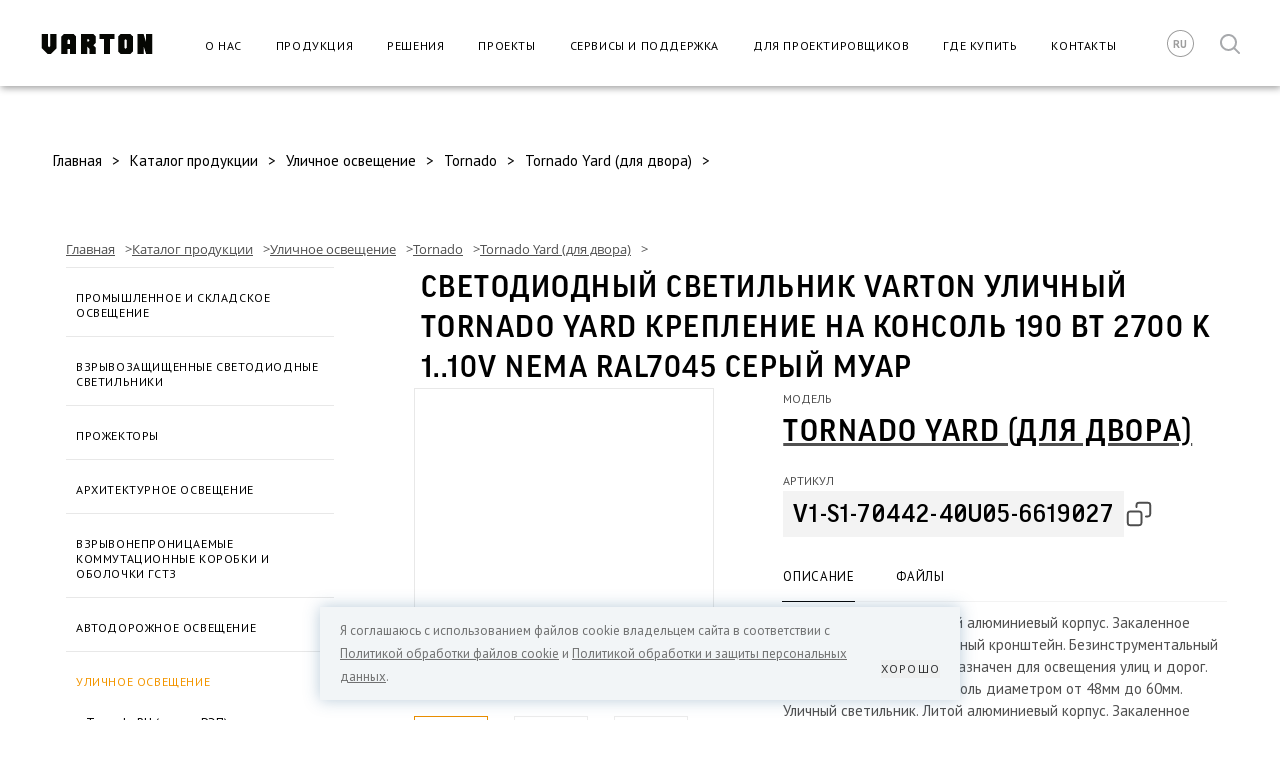

--- FILE ---
content_type: text/html; charset=UTF-8
request_url: https://www.varton.ru/products/ulichnoe-osveshchenie/tornado/tornado-yard-dlya-dvora/svetodiodnyy-svetilnik-varton-ulichnyy-tornado-yard-kreplenie-na-konsol-190-vt-2700-k-1-10v-nema-ral/
body_size: 165943
content:
<!DOCTYPE html><html lang="ru"><head><link rel="preload" href="/local/templates/varton/resources/fonts/Varton-Medium.ttf" as="font" type="font/ttf" crossorigin /><link rel="preload" href="/local/templates/varton/resources/fonts/GoodPro-Medium.woff" as="font" type="font/woff" crossorigin /><meta http-equiv="x-ua-compatible" content="ie=edge"><meta name="tagline" content="kodix.ru"><meta name="yandex-verification" content="9d3e01a2591a3004" /><meta name="google-site-verification" content="Tsa_Rmj8x5OQ1sTOPNWgm8DzCdY0mghEYuoDZN8ZeJ4" /><meta http-equiv="Content-Type" content="text/html; charset=UTF-8" ><title> Светодиодный светильник VARTON уличный Tornado Yard крепление на консоль 190 Вт 2700 K 1..10V NEMA RAL7045 серый муар. V1-S1-70442-40U05-6619027</title><meta name="description" content="Купить Светодиодный светильник VARTON уличный Tornado Yard крепление на консоль 190 Вт 2700 K 1..10V NEMA RAL7045 серый муар. V1-S1-70442-40U05-6619027 на официальном сайте производителя . Доставка по Москве и всей России." /><meta name="viewport" content="width=device-width"><link rel="icon" href="/local/templates/varton/resources/img/favicon.ico" type="image/vnd.microsoft.icon"><link rel="icon" href="/local/templates/varton/resources/img/favicon.png" type="image/png"><link rel="apple-touch-icon" href="/local/templates/varton/resources/img/apple-touch-icon.png"><link rel="stylesheet" href="https://fonts.googleapis.com/css?family=PT+Sans:400,700&amp;subset=cyrillic-ext" type="text/css"><meta name="yandex-verification" content="44b16cd96b3bc88a" /><script data-skip-moving="true">(function(w, d, n) {var cl = "bx-core";var ht = d.documentElement;var htc = ht ? ht.className : undefined;if (htc === undefined || htc.indexOf(cl) !== -1){return;}var ua = n.userAgent;if (/(iPad;)|(iPhone;)/i.test(ua)){cl += " bx-ios";}else if (/Android/i.test(ua)){cl += " bx-android";}cl += (/(ipad|iphone|android|mobile|touch)/i.test(ua) ? " bx-touch" : " bx-no-touch");cl += w.devicePixelRatio && w.devicePixelRatio >= 2? " bx-retina": " bx-no-retina";var ieVersion = -1;if (/AppleWebKit/.test(ua)){cl += " bx-chrome";}else if ((ieVersion = getIeVersion()) > 0){cl += " bx-ie bx-ie" + ieVersion;if (ieVersion > 7 && ieVersion < 10 && !isDoctype()){cl += " bx-quirks";}}else if (/Opera/.test(ua)){cl += " bx-opera";}else if (/Gecko/.test(ua)){cl += " bx-firefox";}if (/Macintosh/i.test(ua)){cl += " bx-mac";}ht.className = htc ? htc + " " + cl : cl;function isDoctype(){if (d.compatMode){return d.compatMode == "CSS1Compat";}return d.documentElement && d.documentElement.clientHeight;}function getIeVersion(){if (/Opera/i.test(ua) || /Webkit/i.test(ua) || /Firefox/i.test(ua) || /Chrome/i.test(ua)){return -1;}var rv = -1;if (!!(w.MSStream) && !(w.ActiveXObject) && ("ActiveXObject" in w)){rv = 11;}else if (!!d.documentMode && d.documentMode >= 10){rv = 10;}else if (!!d.documentMode && d.documentMode >= 9){rv = 9;}else if (d.attachEvent && !/Opera/.test(ua)){rv = 8;}if (rv == -1 || rv == 8){var re;if (n.appName == "Microsoft Internet Explorer"){re = new RegExp("MSIE ([0-9]+[\.0-9]*)");if (re.exec(ua) != null){rv = parseFloat(RegExp.$1);}}else if (n.appName == "Netscape"){rv = 11;re = new RegExp("Trident/.*rv:([0-9]+[\.0-9]*)");if (re.exec(ua) != null){rv = parseFloat(RegExp.$1);}}}return rv;}})(window, document, navigator);</script><link href="//cdn.jsdelivr.net/npm/waitme@1.19.0/waitMe.min.css" type="text/css"  rel="stylesheet" /><link href="/bitrix/js/ui/fonts/opensans/ui.font.opensans.min.css?16693069402409" type="text/css"  rel="stylesheet" /><link href="/bitrix/js/main/popup/dist/main.popup.bundle.min.css?166905794523804" type="text/css"  rel="stylesheet" /><link href="/bitrix/cache/css/s1/varton/page_dcd0cfe34bddc6f9c74eadb435f731d8/page_dcd0cfe34bddc6f9c74eadb435f731d8_v1.css?17690400089297" type="text/css"  rel="stylesheet" /><link href="/bitrix/cache/css/s1/varton/template_c0fe551c60f53ddd5a11348f3ce3722f/template_c0fe551c60f53ddd5a11348f3ce3722f_v1.css?1769040006304146" type="text/css"  data-template-style="true" rel="stylesheet" /><link href="/bitrix/js/kodix.main/kodix_libs/kodix_informers/informers.css" type="text/css" rel="stylesheet"><link href="/bitrix/js/kodix.main/kodix_libs/kodix_dialogs/style.css" type="text/css" rel="stylesheet"><meta name="tagline" content="kodix.ru"><meta name="robots" content="index,follow"><!-- Yandex.Metrika counter --><noscript><div><img src="https://mc.yandex.ru/watch/16651852" style="position:absolute; left:-9999px;" alt="" /></div></noscript><!-- /Yandex.Metrika counter --><!-- Google Analytics counter --><!-- /Google Analytics counter --><!-- <link rel="stylesheet" href="https://cdn.envybox.io/widget/cbk.css"> --></head><body ><noscript><div><img src="https://mc.yandex.ru/watch/16651852" style="position:absolute; left:-9999px;" alt="" /></div></noscript><header class="page-header"><div class="page-header__mobile-area ninja--md"><button class="burger-toggle js-burger-toggle"></button><a class="page-header__mobile-logo" href="/"><svg class="icon-logo icon-logo--mobile"><use xlink:href="/local/templates/varton/resources/img/sprite.svg#logo"></use></svg></a></div><div class="page-header__logo-links"><div class="page-header__logo-area ninja--xs"><a class="big-logo" href="/"><svg class="icon-logo"><use xlink:href="/local/templates/varton/resources/img/sprite.svg#logo"></use></svg></a></div><div class="page-header__nav-area"><div class="grid-container"><div class="grid-row"><div class="col-md-12"><div class="page-header__contacts--mobile ninja--md"><div class="page-header__contacts-text">г. Москва, ул.Дорогобужская, д. 14, стр. 6</div><div class="page-header__contacts-text"><a class="link link--secondary" href="tel:+74956498133">+7 (495) 649-81-33</a></div><div class="page-header__contacts-text"><a class="link link--secondary" href="mailto:info@varton.ru">info@varton.ru</a></div>                            </div><form class="mobile-search ninja--md" action="/search/"><input class="form-input" type="text" name="q" value="" placeholder="Поиск"><button class="mobile-search__submit" type="submit"><svg class="mobile-search__icon"><use xlink:href="/local/templates/varton/resources/img/sprite.svg#header__search"></use></svg></button></form><nav class="navigation navigation--primary"><div class="navigation__desktop-wrapper"><div class="navigation__item navigation__item--link"><a href="/about/" class="navigation__item-name link link--secondary " title="">О нас</a></div><div class="navigation__item navigation__item--link"><a href="/products/" class="navigation__item-name link link--secondary __selected" title="">Продукция</a></div><div class="navigation__item navigation__item--link"><a href="/solutions/" class="navigation__item-name link link--secondary " title="">Решения</a></div><div class="navigation__item navigation__item--link"><a href="/portfolio/" class="navigation__item-name link link--secondary " title="">Проекты</a></div><div class="navigation__item navigation__item--link"><a href="/services/" class="navigation__item-name link link--secondary " title="">Сервисы и поддержка</a></div><div class="navigation__item navigation__item--link"><a href="/projectportal/" class="navigation__item-name link link--secondary " title="">Для проектировщиков</a></div><div class="navigation__item navigation__item--link"><a href="/buy/" class="navigation__item-name link link--secondary " title="">Где купить</a></div><div class="navigation__item navigation__item--link"><a href="/contacts/" class="navigation__item-name link link--secondary " title="">Контакты</a></div></div></nav><div class="page-header__site--mobile ninja--md"><div class="page-footer__contacts-site"><svg class="page-footer__contacts-site-icon page-footer__contacts-site-icon--awada"><use xlink:href="/local/templates/varton/resources/img/sprite.svg#site-4"></use></svg><a class="page-footer__contacts-site-text link link--secondary" href="http://awada.ru/" target="_blank">Awada
        </a></div><div class="page-footer__contacts-site"><svg class="page-footer__contacts-site-icon page-footer__contacts-site-icon--gstz"><use xlink:href="/local/templates/varton/resources/img/sprite.svg#site-5"></use></svg><a class="page-footer__contacts-site-text link link--secondary" href="http://gstz.ru/" target="_blank">ГСТЗ
        </a></div></div>                        </div></div></div></div><div class="page-header__items-wrapper"><div class="page-header__item page-header__phone ninja--xs"><a class="link link--secondary" href="tel:+74956498133"><div class="page-header__item-text">+7 (495) 649-81-33</div></a>                </div><div class="page-header__item page-header__lang "><a class="page-header__lang-txt"
               href="https://en.varton.ru"
               title=""></a></div>                <div class="page-header__item page-header__acc hidden"><a class="link link--secondary" href="/projectportal/"><svg class="page-header__item-icon page-header__acc-icon"><use xlink:href="/local/templates/varton/resources/img/sprite.svg#header__acc"></use></svg></a></div><style>
                @media(max-width: 767px) {
                    .page-header__item.page-header__search{
                        margin-right : 20px;
                        margin-left : 15px;
                    }
                }
            </style><div class="page-header__item page-header__search ninja--xs_"><div class="page-header__search-trigger js_search_trigger"><svg class="page-header__item-icon page-header__search-icon"><use xlink:href="/local/templates/varton/resources/img/sprite.svg#header__search"></use></svg></div><div class="page-header__search-form"><form action="/search/"><input class="page-header__search-input" type="text" name="q" value="" placeholder="Поиск"><button class="page-header__search-submit" type="submit" value=""><svg class="page-header__search-submit-icon"><use xlink:href="/local/templates/varton/resources/img/sprite.svg#header__search"></use></svg></button></form></div></div></div></div></header><div class="grid-container breadcrumb-wrapper"><div class="grid-row"><div class="col-md-12"><div class="bx-breadcrumb" itemprop="http://schema.org/breadcrumb" itemscope itemtype="http://schema.org/BreadcrumbList"><div class="bx-breadcrumb-item" id="bx_breadcrumb_index" itemprop="itemListElement" itemscope itemtype="http://schema.org/ListItem"><a href="/" title="Главная" itemprop="item"><span itemprop="name">Главная</span></a><meta itemprop="position" content="-1" /></div><div class="bx-breadcrumb-item" id="bx_breadcrumb_0" itemprop="itemListElement" itemscope itemtype="http://schema.org/ListItem"><span class="breadcrumb-arrow">></span><a href="/products/" title="Каталог продукции" itemprop="item"><span itemprop="name">Каталог продукции</span></a><meta itemprop="position" content="1" /></div><div class="bx-breadcrumb-item" id="bx_breadcrumb_1" itemprop="itemListElement" itemscope itemtype="http://schema.org/ListItem"><span class="breadcrumb-arrow">></span><a href="/products/ulichnoe-osveshchenie/" title="Уличное освещение" itemprop="item"><span itemprop="name">Уличное освещение</span></a><meta itemprop="position" content="2" /></div><div class="bx-breadcrumb-item" id="bx_breadcrumb_2" itemprop="itemListElement" itemscope itemtype="http://schema.org/ListItem"><span class="breadcrumb-arrow">></span><a href="/products/ulichnoe-osveshchenie/tornado/" title="Tornado" itemprop="item"><span itemprop="name">Tornado</span></a><meta itemprop="position" content="3" /></div><div class="bx-breadcrumb-item" id="bx_breadcrumb_3" itemprop="itemListElement" itemscope itemtype="http://schema.org/ListItem"><span class="breadcrumb-arrow">></span><a href="/products/ulichnoe-osveshchenie/tornado/tornado-yard-dlya-dvora/" title="Tornado Yard (для двора)" itemprop="item"><span itemprop="name">Tornado Yard (для двора)</span></a><meta itemprop="position" content="4" /></div><div class="bx-breadcrumb-item"><span class="breadcrumb-arrow">></span><span></span></div></div>                </div></div></div><main><div class="grid-container"><div class="col-md-12"><div class="bx-breadcrumb" itemprop="http://schema.org/breadcrumb" itemscope itemtype="http://schema.org/BreadcrumbList"><div class="bx-breadcrumb-item" id="bx_breadcrumb_index" itemprop="itemListElement" itemscope itemtype="http://schema.org/ListItem"><a href="/" title="Главная" itemprop="item"><span itemprop="name">Главная</span></a><meta itemprop="position" content="-1" /></div><div class="bx-breadcrumb-item" id="bx_breadcrumb_0" itemprop="itemListElement" itemscope itemtype="http://schema.org/ListItem"><span class="breadcrumb-arrow">></span><a href="/products/" title="Каталог продукции" itemprop="item"><span itemprop="name">Каталог продукции</span></a><meta itemprop="position" content="1" /></div><div class="bx-breadcrumb-item" id="bx_breadcrumb_1" itemprop="itemListElement" itemscope itemtype="http://schema.org/ListItem"><span class="breadcrumb-arrow">></span><a href="/products/ulichnoe-osveshchenie/" title="Уличное освещение" itemprop="item"><span itemprop="name">Уличное освещение</span></a><meta itemprop="position" content="2" /></div><div class="bx-breadcrumb-item" id="bx_breadcrumb_2" itemprop="itemListElement" itemscope itemtype="http://schema.org/ListItem"><span class="breadcrumb-arrow">></span><a href="/products/ulichnoe-osveshchenie/tornado/" title="Tornado" itemprop="item"><span itemprop="name">Tornado</span></a><meta itemprop="position" content="3" /></div><div class="bx-breadcrumb-item" id="bx_breadcrumb_3" itemprop="itemListElement" itemscope itemtype="http://schema.org/ListItem"><span class="breadcrumb-arrow">></span><a href="/products/ulichnoe-osveshchenie/tornado/tornado-yard-dlya-dvora/" title="Tornado Yard (для двора)" itemprop="item"><span itemprop="name">Tornado Yard (для двора)</span></a><meta itemprop="position" content="4" /></div><div class="bx-breadcrumb-item"><span class="breadcrumb-arrow">></span><span></span></div></div></div><div class="col-md-3"><div class="catalog-filter ninja--xs "><div class="catalog-filter__item"><a class="catalog-filter__heading link link--secondary" href="/products/promyshlennoe-i-skladskoe-osveshchenie/">Промышленное и складское освещение</a><div class="catalog-filter__inner"><a class="catalog-filter__link link link--secondary " href="/products/promyshlennoe-i-skladskoe-osveshchenie/orex/">Orex</a><!--<div class="catalog-filter__inner">--><!-- if you need to display 3 levels uncomment --><a class="catalog-filter__link link link--secondary " href="/products/promyshlennoe-i-skladskoe-osveshchenie/strong-2-0/">Strong 2.0</a><!--<div class="catalog-filter__inner">--><!-- if you need to display 3 levels uncomment --><a class="catalog-filter__link link link--secondary " href="/products/promyshlennoe-i-skladskoe-osveshchenie/stix/">Stix</a><!--<div class="catalog-filter__inner">--><!-- if you need to display 3 levels uncomment --><a class="catalog-filter__link link link--secondary " href="/products/promyshlennoe-i-skladskoe-osveshchenie/axium/">Axium</a><!--<div class="catalog-filter__inner">--><!-- if you need to display 3 levels uncomment --><a class="catalog-filter__link link link--secondary " href="/products/promyshlennoe-i-skladskoe-osveshchenie/axium-2-0/">Axium 2.0</a><!--<div class="catalog-filter__inner">--><!-- if you need to display 3 levels uncomment --><a class="catalog-filter__link link link--secondary " href="/products/promyshlennoe-i-skladskoe-osveshchenie/iron-2-0/">Iron 2.0</a><!--<div class="catalog-filter__inner">--><!-- if you need to display 3 levels uncomment --><a class="catalog-filter__link link link--secondary " href="/products/promyshlennoe-i-skladskoe-osveshchenie/iron-3-0/">Iron 3.0</a><!--<div class="catalog-filter__inner">--><!-- if you need to display 3 levels uncomment --><a class="catalog-filter__link link link--secondary " href="/products/promyshlennoe-i-skladskoe-osveshchenie/iron-gl/">Iron GL</a><!--<div class="catalog-filter__inner">--><!-- if you need to display 3 levels uncomment --><a class="catalog-filter__link link link--secondary " href="/products/promyshlennoe-i-skladskoe-osveshchenie/oxid/">Oxid</a><!--<div class="catalog-filter__inner">--><!-- if you need to display 3 levels uncomment --><a class="catalog-filter__link link link--secondary " href="/products/promyshlennoe-i-skladskoe-osveshchenie/lt-02/">LT-02</a><!--<div class="catalog-filter__inner">--><!-- if you need to display 3 levels uncomment --><a class="catalog-filter__link link link--secondary " href="/products/promyshlennoe-i-skladskoe-osveshchenie/r2-gl/">R2 GL</a><!--<div class="catalog-filter__inner">--><!-- if you need to display 3 levels uncomment --><a class="catalog-filter__link link link--secondary " href="/products/promyshlennoe-i-skladskoe-osveshchenie/olymp-2-0/">Olymp 2.0</a><!--<div class="catalog-filter__inner">--><!-- if you need to display 3 levels uncomment --><a class="catalog-filter__link link link--secondary " href="/products/promyshlennoe-i-skladskoe-osveshchenie/olymp-gl-2-0/">Olymp GL 2.0</a><!--<div class="catalog-filter__inner">--><!-- if you need to display 3 levels uncomment --><a class="catalog-filter__link link link--secondary " href="/products/promyshlennoe-i-skladskoe-osveshchenie/olymp-2-0-high-temp/">Olymp 2.0 High Temp</a><!--<div class="catalog-filter__inner">--><!-- if you need to display 3 levels uncomment --><a class="catalog-filter__link link link--secondary " href="/products/promyshlennoe-i-skladskoe-osveshchenie/lif/">LIF</a><!--<div class="catalog-filter__inner">--><!-- if you need to display 3 levels uncomment --><a class="catalog-filter__link link link--secondary " href="/products/promyshlennoe-i-skladskoe-osveshchenie/cuper/">Cuper</a><!--<div class="catalog-filter__inner">--><!-- if you need to display 3 levels uncomment --><a class="catalog-filter__link link link--secondary " href="/products/promyshlennoe-i-skladskoe-osveshchenie/olymp-mini/">Olymp Mini</a><!--<div class="catalog-filter__inner">--><!-- if you need to display 3 levels uncomment --></div>            </div><div class="catalog-filter__item"><a class="catalog-filter__heading link link--secondary" href="/products/vzryvozashchishchennye-svetodiodnye-svetilniki/">Взрывозащищенные светодиодные светильники</a><div class="catalog-filter__inner"><a class="catalog-filter__link link link--secondary " href="/products/vzryvozashchishchennye-svetodiodnye-svetilniki/iron-gl-ex/">IRON GL EX</a><!--<div class="catalog-filter__inner">--><!-- if you need to display 3 levels uncomment --><a class="catalog-filter__link link link--secondary " href="/products/vzryvozashchishchennye-svetodiodnye-svetilniki/aplit_1/">Аплит</a><!--<div class="catalog-filter__inner">--><!-- if you need to display 3 levels uncomment --><a class="catalog-filter__link link link--secondary " href="/products/vzryvozashchishchennye-svetodiodnye-svetilniki/dsp57_1/">ДСП57</a><!--<div class="catalog-filter__inner">--><!-- if you need to display 3 levels uncomment --><a class="catalog-filter__link link link--secondary " href="/products/vzryvozashchishchennye-svetodiodnye-svetilniki/kation_1/">КАТИОН</a><!--<div class="catalog-filter__inner">--><!-- if you need to display 3 levels uncomment --><a class="catalog-filter__link link link--secondary " href="/products/vzryvozashchishchennye-svetodiodnye-svetilniki/kvadro_1/">КВАДРО</a><!--<div class="catalog-filter__inner">--><!-- if you need to display 3 levels uncomment --><a class="catalog-filter__link link link--secondary " href="/products/vzryvozashchishchennye-svetodiodnye-svetilniki/lsp_1/">ЛСП</a><!--<div class="catalog-filter__inner">--><!-- if you need to display 3 levels uncomment --><a class="catalog-filter__link link link--secondary " href="/products/vzryvozashchishchennye-svetodiodnye-svetilniki/nsp43_1/">НСП43</a><!--<div class="catalog-filter__inner">--><!-- if you need to display 3 levels uncomment --><a class="catalog-filter__link link link--secondary " href="/products/vzryvozashchishchennye-svetodiodnye-svetilniki/nsp47_1/">НСП47</a><!--<div class="catalog-filter__inner">--><!-- if you need to display 3 levels uncomment --><a class="catalog-filter__link link link--secondary " href="/products/vzryvozashchishchennye-svetodiodnye-svetilniki/nsp57_1/">НСП57</a><!--<div class="catalog-filter__inner">--><!-- if you need to display 3 levels uncomment --><a class="catalog-filter__link link link--secondary " href="/products/vzryvozashchishchennye-svetodiodnye-svetilniki/optimal_2/">ОПТИМАЛ</a><!--<div class="catalog-filter__inner">--><!-- if you need to display 3 levels uncomment --><a class="catalog-filter__link link link--secondary " href="/products/vzryvozashchishchennye-svetodiodnye-svetilniki/emlayt_1/">ЭМЛАЙТ</a><!--<div class="catalog-filter__inner">--><!-- if you need to display 3 levels uncomment --></div>            </div><div class="catalog-filter__item"><a class="catalog-filter__heading link link--secondary" href="/products/prozhektory/">Прожекторы</a><div class="catalog-filter__inner"><a class="catalog-filter__link link link--secondary " href="/products/prozhektory/airqub/">AirQub</a><!--<div class="catalog-filter__inner">--><!-- if you need to display 3 levels uncomment --><a class="catalog-filter__link link link--secondary " href="/products/prozhektory/airqub-high-intensity/">AirQub High Intensity</a><!--<div class="catalog-filter__inner">--><!-- if you need to display 3 levels uncomment --><a class="catalog-filter__link link link--secondary " href="/products/prozhektory/fl-pro/">FL-Pro</a><!--<div class="catalog-filter__inner">--><!-- if you need to display 3 levels uncomment --></div>            </div><div class="catalog-filter__item"><a class="catalog-filter__heading link link--secondary" href="/products/arkhitekturnoe-osveshchenie/">Архитектурное освещение</a><div class="catalog-filter__inner"><a class="catalog-filter__link link link--secondary " href="/products/arkhitekturnoe-osveshchenie/frieze-2-0/">Frieze 2.0</a><!--<div class="catalog-filter__inner">--><!-- if you need to display 3 levels uncomment --><a class="catalog-filter__link link link--secondary " href="/products/arkhitekturnoe-osveshchenie/frieze/">Frieze</a><!--<div class="catalog-filter__inner">--><!-- if you need to display 3 levels uncomment --><a class="catalog-filter__link link link--secondary " href="/products/arkhitekturnoe-osveshchenie/regula-2-0/">Regula 2.0</a><!--<div class="catalog-filter__inner">--><!-- if you need to display 3 levels uncomment --><a class="catalog-filter__link link link--secondary " href="/products/arkhitekturnoe-osveshchenie/regula-frost_1/">Regula Frost</a><!--<div class="catalog-filter__inner">--><!-- if you need to display 3 levels uncomment --><a class="catalog-filter__link link link--secondary " href="/products/arkhitekturnoe-osveshchenie/regula/">Regula</a><!--<div class="catalog-filter__inner">--><!-- if you need to display 3 levels uncomment --><a class="catalog-filter__link link link--secondary " href="/products/arkhitekturnoe-osveshchenie/gutta/">Gutta</a><!--<div class="catalog-filter__inner">--><!-- if you need to display 3 levels uncomment --><a class="catalog-filter__link link link--secondary " href="/products/arkhitekturnoe-osveshchenie/plint/">Plint</a><!--<div class="catalog-filter__inner">--><!-- if you need to display 3 levels uncomment --><a class="catalog-filter__link link link--secondary " href="/products/arkhitekturnoe-osveshchenie/lenta-neon-ip65-ip67/">Лента NEON IP65/IP67</a><!--<div class="catalog-filter__inner">--><!-- if you need to display 3 levels uncomment --><a class="catalog-filter__link link link--secondary " href="/products/arkhitekturnoe-osveshchenie/tochka_2/">Tochka</a><!--<div class="catalog-filter__inner">--><!-- if you need to display 3 levels uncomment --><a class="catalog-filter__link link link--secondary " href="/products/arkhitekturnoe-osveshchenie/pixo/">Pixo</a><!--<div class="catalog-filter__inner">--><!-- if you need to display 3 levels uncomment --><a class="catalog-filter__link link link--secondary " href="/products/arkhitekturnoe-osveshchenie/plint-2-0/">Plint 2.0</a><!--<div class="catalog-filter__inner">--><!-- if you need to display 3 levels uncomment --><a class="catalog-filter__link link link--secondary " href="/products/arkhitekturnoe-osveshchenie/qrua/">Qrua</a><!--<div class="catalog-filter__inner">--><!-- if you need to display 3 levels uncomment --><a class="catalog-filter__link link link--secondary " href="/products/arkhitekturnoe-osveshchenie/regula-standard/">Regula Standard</a><!--<div class="catalog-filter__inner">--><!-- if you need to display 3 levels uncomment --><a class="catalog-filter__link link link--secondary " href="/products/arkhitekturnoe-osveshchenie/frieze-2-0-xs/">Frieze 2.0 XS</a><!--<div class="catalog-filter__inner">--><!-- if you need to display 3 levels uncomment --><a class="catalog-filter__link link link--secondary " href="/products/arkhitekturnoe-osveshchenie/plint-line/">Plint Line</a><!--<div class="catalog-filter__inner">--><!-- if you need to display 3 levels uncomment --><a class="catalog-filter__link link link--secondary " href="/products/arkhitekturnoe-osveshchenie/regula-2-0-fullcolor/">Regula 2.0 FullColor</a><!--<div class="catalog-filter__inner">--><!-- if you need to display 3 levels uncomment --></div>            </div><div class="catalog-filter__item"><a class="catalog-filter__heading link link--secondary" href="/products/vzryvonepronitsaemye-kommutatsionnye-korobki-i-obolochki-gstz/">Взрывонепроницаемые коммутационные коробки и оболочки ГСТЗ</a><div class="catalog-filter__inner"><a class="catalog-filter__link link link--secondary " href="/products/vzryvonepronitsaemye-kommutatsionnye-korobki-i-obolochki-gstz/kr-v/">КР-В</a><!--<div class="catalog-filter__inner">--><!-- if you need to display 3 levels uncomment --></div>            </div><div class="catalog-filter__item"><a class="catalog-filter__heading link link--secondary" href="/products/avtodorozhnoe-osveshchenie/">Автодорожное освещение</a><div class="catalog-filter__inner"><a class="catalog-filter__link link link--secondary " href="/products/avtodorozhnoe-osveshchenie/sapsan-ru-reestr-rep/">Sapsan Ru (реестр РЭП)</a><!--<div class="catalog-filter__inner">--><!-- if you need to display 3 levels uncomment --><a class="catalog-filter__link link link--secondary " href="/products/avtodorozhnoe-osveshchenie/tornado-ru-reestr-rep/">Tornado RU (реестр РЭП)</a><!--<div class="catalog-filter__inner">--><!-- if you need to display 3 levels uncomment --><a class="catalog-filter__link link link--secondary " href="/products/avtodorozhnoe-osveshchenie/mistral-ru-reestr-rep/">Mistral Ru (реестр РЭП)</a><!--<div class="catalog-filter__inner">--><!-- if you need to display 3 levels uncomment --><a class="catalog-filter__link link link--secondary " href="/products/avtodorozhnoe-osveshchenie/cobold-3-0-ru-reestr-rep/">Cobold 3.0 RU (реестр РЭП)</a><!--<div class="catalog-filter__inner">--><!-- if you need to display 3 levels uncomment --></div>            </div><div class="catalog-filter__item active"><a class="catalog-filter__heading link link--secondary" href="/products/ulichnoe-osveshchenie/">Уличное освещение</a><div class="catalog-filter__inner"><a class="catalog-filter__link link link--secondary " href="/products/ulichnoe-osveshchenie/tornado-ru-reestr-rep_1/">Tornado RU (реестр РЭП)</a><!--<div class="catalog-filter__inner">--><!-- if you need to display 3 levels uncomment --><a class="catalog-filter__link link link--secondary  active" href="/products/ulichnoe-osveshchenie/tornado/">Tornado</a><!--<div class="catalog-filter__inner">--><!-- if you need to display 3 levels uncomment --><a class="catalog-filter__link link link--secondary " href="/products/ulichnoe-osveshchenie/levante-ru-reestr-rep/">Levante Ru (реестр РЭП)</a><!--<div class="catalog-filter__inner">--><!-- if you need to display 3 levels uncomment --><a class="catalog-filter__link link link--secondary " href="/products/ulichnoe-osveshchenie/levante/">Levante</a><!--<div class="catalog-filter__inner">--><!-- if you need to display 3 levels uncomment --><a class="catalog-filter__link link link--secondary " href="/products/ulichnoe-osveshchenie/uran-2-0/">Uran 2.0</a><!--<div class="catalog-filter__inner">--><!-- if you need to display 3 levels uncomment --><a class="catalog-filter__link link link--secondary " href="/products/ulichnoe-osveshchenie/uran-mini/">Uran Mini</a><!--<div class="catalog-filter__inner">--><!-- if you need to display 3 levels uncomment --><a class="catalog-filter__link link link--secondary " href="/products/ulichnoe-osveshchenie/uragan/">Uragan</a><!--<div class="catalog-filter__inner">--><!-- if you need to display 3 levels uncomment --><a class="catalog-filter__link link link--secondary " href="/products/ulichnoe-osveshchenie/cobold/">Cobold</a><!--<div class="catalog-filter__inner">--><!-- if you need to display 3 levels uncomment --><a class="catalog-filter__link link link--secondary " href="/products/ulichnoe-osveshchenie/porta/">Porta</a><!--<div class="catalog-filter__inner">--><!-- if you need to display 3 levels uncomment --><a class="catalog-filter__link link link--secondary " href="/products/ulichnoe-osveshchenie/cerberus/">Cerberus</a><!--<div class="catalog-filter__inner">--><!-- if you need to display 3 levels uncomment --></div>            </div><div class="catalog-filter__item"><a class="catalog-filter__heading link link--secondary" href="/products/parkovoe-osveshchenie/">Парковое освещение</a><div class="catalog-filter__inner"><a class="catalog-filter__link link link--secondary " href="/products/parkovoe-osveshchenie/omni/">Omni</a><!--<div class="catalog-filter__inner">--><!-- if you need to display 3 levels uncomment --><a class="catalog-filter__link link link--secondary " href="/products/parkovoe-osveshchenie/retro/">Retro</a><!--<div class="catalog-filter__inner">--><!-- if you need to display 3 levels uncomment --><a class="catalog-filter__link link link--secondary " href="/products/parkovoe-osveshchenie/glight/">Glight</a><!--<div class="catalog-filter__inner">--><!-- if you need to display 3 levels uncomment --><a class="catalog-filter__link link link--secondary " href="/products/parkovoe-osveshchenie/glight-s/">Glight S</a><!--<div class="catalog-filter__inner">--><!-- if you need to display 3 levels uncomment --><a class="catalog-filter__link link link--secondary " href="/products/parkovoe-osveshchenie/glight-t/">Glight T</a><!--<div class="catalog-filter__inner">--><!-- if you need to display 3 levels uncomment --><a class="catalog-filter__link link link--secondary " href="/products/parkovoe-osveshchenie/glight-z/">Glight Z</a><!--<div class="catalog-filter__inner">--><!-- if you need to display 3 levels uncomment --><a class="catalog-filter__link link link--secondary " href="/products/parkovoe-osveshchenie/ionik-astra/">IONIK Astra</a><!--<div class="catalog-filter__inner">--><!-- if you need to display 3 levels uncomment --><a class="catalog-filter__link link link--secondary " href="/products/parkovoe-osveshchenie/ionik-console/">IONIK Console</a><!--<div class="catalog-filter__inner">--><!-- if you need to display 3 levels uncomment --><a class="catalog-filter__link link link--secondary " href="/products/parkovoe-osveshchenie/ionik-crystal/">IONIK Crystal</a><!--<div class="catalog-filter__inner">--><!-- if you need to display 3 levels uncomment --><a class="catalog-filter__link link link--secondary " href="/products/parkovoe-osveshchenie/ionik-top/">IONIK Top</a><!--<div class="catalog-filter__inner">--><!-- if you need to display 3 levels uncomment --><a class="catalog-filter__link link link--secondary " href="/products/parkovoe-osveshchenie/ionik-torsher/">IONIK Torsher</a><!--<div class="catalog-filter__inner">--><!-- if you need to display 3 levels uncomment --><a class="catalog-filter__link link link--secondary " href="/products/parkovoe-osveshchenie/kelos_1/">Kelos</a><!--<div class="catalog-filter__inner">--><!-- if you need to display 3 levels uncomment --></div>            </div><div class="catalog-filter__item"><a class="catalog-filter__heading link link--secondary" href="/products/opory-naruzhnogo-osveshcheniya/">Опоры наружного освещения</a><div class="catalog-filter__inner"><a class="catalog-filter__link link link--secondary " href="/products/opory-naruzhnogo-osveshcheniya/opory-stalnye-i-kronshteyny/">Опоры стальные и кронштейны</a><!--<div class="catalog-filter__inner">--><!-- if you need to display 3 levels uncomment --><a class="catalog-filter__link link link--secondary " href="/products/opory-naruzhnogo-osveshcheniya/opory-alyuminievye-i-kronshteyny/">Опоры алюминиевые и кронштейны</a><!--<div class="catalog-filter__inner">--><!-- if you need to display 3 levels uncomment --></div>            </div><div class="catalog-filter__item"><a class="catalog-filter__heading link link--secondary" href="/products/daunlayty/">Даунлайты</a><div class="catalog-filter__inner"><a class="catalog-filter__link link link--secondary " href="/products/daunlayty/dl-01-rus/">DL-01 RUS</a><!--<div class="catalog-filter__inner">--><!-- if you need to display 3 levels uncomment --><a class="catalog-filter__link link link--secondary " href="/products/daunlayty/dl-01-tunable-white/">DL-01 Tunable White</a><!--<div class="catalog-filter__inner">--><!-- if you need to display 3 levels uncomment --><a class="catalog-filter__link link link--secondary " href="/products/daunlayty/dl-box-reflect/">DL-Box Reflect</a><!--<div class="catalog-filter__inner">--><!-- if you need to display 3 levels uncomment --><a class="catalog-filter__link link link--secondary " href="/products/daunlayty/dl-roll/">DL-Roll</a><!--<div class="catalog-filter__inner">--><!-- if you need to display 3 levels uncomment --><a class="catalog-filter__link link link--secondary " href="/products/daunlayty/dl-grill/">DL-Grill</a><!--<div class="catalog-filter__inner">--><!-- if you need to display 3 levels uncomment --><a class="catalog-filter__link link link--secondary " href="/products/daunlayty/dl-box-reflect-trimless/">DL-Box Reflect Trimless</a><!--<div class="catalog-filter__inner">--><!-- if you need to display 3 levels uncomment --><a class="catalog-filter__link link link--secondary " href="/products/daunlayty/dl-axel/">DL-Axel</a><!--<div class="catalog-filter__inner">--><!-- if you need to display 3 levels uncomment --><a class="catalog-filter__link link link--secondary " href="/products/daunlayty/dl-03/">DL-03</a><!--<div class="catalog-filter__inner">--><!-- if you need to display 3 levels uncomment --><a class="catalog-filter__link link link--secondary " href="/products/daunlayty/dl-pro-ip65/">DL-Pro IP65</a><!--<div class="catalog-filter__inner">--><!-- if you need to display 3 levels uncomment --><a class="catalog-filter__link link link--secondary " href="/products/daunlayty/dl-box-opal/">DL-Box Opal</a><!--<div class="catalog-filter__inner">--><!-- if you need to display 3 levels uncomment --><a class="catalog-filter__link link link--secondary " href="/products/daunlayty/dl-tetris/">DL-Tetris</a><!--<div class="catalog-filter__inner">--><!-- if you need to display 3 levels uncomment --><a class="catalog-filter__link link link--secondary " href="/products/daunlayty/dl-lens-comfort/">DL-Lens Comfort</a><!--<div class="catalog-filter__inner">--><!-- if you need to display 3 levels uncomment --><a class="catalog-filter__link link link--secondary " href="/products/daunlayty/dl-02-cube/">DL-02 Cube</a><!--<div class="catalog-filter__inner">--><!-- if you need to display 3 levels uncomment --><a class="catalog-filter__link link link--secondary " href="/products/daunlayty/dl-02-tube/">DL-02 Tube</a><!--<div class="catalog-filter__inner">--><!-- if you need to display 3 levels uncomment --><a class="catalog-filter__link link link--secondary " href="/products/daunlayty/dl-spark-comfort/">DL-Spark Comfort</a><!--<div class="catalog-filter__inner">--><!-- if you need to display 3 levels uncomment --><a class="catalog-filter__link link link--secondary " href="/products/daunlayty/dl-stellar-comfort/">DL-Stellar Comfort</a><!--<div class="catalog-filter__inner">--><!-- if you need to display 3 levels uncomment --><a class="catalog-filter__link link link--secondary " href="/products/daunlayty/dl-r/">DL/R</a><!--<div class="catalog-filter__inner">--><!-- if you need to display 3 levels uncomment --></div>            </div><div class="catalog-filter__item"><a class="catalog-filter__heading link link--secondary" href="/products/svetilniki-dlya-zhkkh/">Светильники для ЖКХ</a><div class="catalog-filter__inner"><a class="catalog-filter__link link link--secondary " href="/products/svetilniki-dlya-zhkkh/nero-flex-rus-ip65/">Nero flex RUS IP65</a><!--<div class="catalog-filter__inner">--><!-- if you need to display 3 levels uncomment --><a class="catalog-filter__link link link--secondary " href="/products/svetilniki-dlya-zhkkh/roqqa/">Roqqa</a><!--<div class="catalog-filter__inner">--><!-- if you need to display 3 levels uncomment --><a class="catalog-filter__link link link--secondary " href="/products/svetilniki-dlya-zhkkh/tab-ip65/">Tab IP65</a><!--<div class="catalog-filter__inner">--><!-- if you need to display 3 levels uncomment --><a class="catalog-filter__link link link--secondary " href="/products/svetilniki-dlya-zhkkh/aero-ip44/">Aero IP44</a><!--<div class="catalog-filter__inner">--><!-- if you need to display 3 levels uncomment --><a class="catalog-filter__link link link--secondary " href="/products/svetilniki-dlya-zhkkh/lux-ip20/">Lux IP20</a><!--<div class="catalog-filter__inner">--><!-- if you need to display 3 levels uncomment --><a class="catalog-filter__link link link--secondary " href="/products/svetilniki-dlya-zhkkh/nero-ip65/">Nero IP65</a><!--<div class="catalog-filter__inner">--><!-- if you need to display 3 levels uncomment --></div>            </div><div class="catalog-filter__item"><a class="catalog-filter__heading link link--secondary" href="/products/lineynye-svetilniki-dlya-vnutrennego-osveshcheniya/">Линейные светильники для внутреннего освещения</a><div class="catalog-filter__inner"><a class="catalog-filter__link link link--secondary " href="/products/lineynye-svetilniki-dlya-vnutrennego-osveshcheniya/x-line-odinochnye/">X-Line одиночные</a><!--<div class="catalog-filter__inner">--><!-- if you need to display 3 levels uncomment --><a class="catalog-filter__link link link--secondary " href="/products/lineynye-svetilniki-dlya-vnutrennego-osveshcheniya/x-line-odinochnye-tunable-white/">X-Line одиночные Tunable White</a><!--<div class="catalog-filter__inner">--><!-- if you need to display 3 levels uncomment --><a class="catalog-filter__link link link--secondary " href="/products/lineynye-svetilniki-dlya-vnutrennego-osveshcheniya/x-line-dlya-sborki-v-liniyu/">X-Line для сборки в линию</a><!--<div class="catalog-filter__inner">--><!-- if you need to display 3 levels uncomment --><a class="catalog-filter__link link link--secondary " href="/products/lineynye-svetilniki-dlya-vnutrennego-osveshcheniya/x-line-figury/">X-line фигуры</a><!--<div class="catalog-filter__inner">--><!-- if you need to display 3 levels uncomment --><a class="catalog-filter__link link link--secondary " href="/products/lineynye-svetilniki-dlya-vnutrennego-osveshcheniya/angusta/">Angusta</a><!--<div class="catalog-filter__inner">--><!-- if you need to display 3 levels uncomment --><a class="catalog-filter__link link link--secondary " href="/products/lineynye-svetilniki-dlya-vnutrennego-osveshcheniya/angusta-tunable-white_1/">Angusta Tunable White</a><!--<div class="catalog-filter__inner">--><!-- if you need to display 3 levels uncomment --><a class="catalog-filter__link link link--secondary " href="/products/lineynye-svetilniki-dlya-vnutrennego-osveshcheniya/qubo-line/">Qubo-line</a><!--<div class="catalog-filter__inner">--><!-- if you need to display 3 levels uncomment --><a class="catalog-filter__link link link--secondary " href="/products/lineynye-svetilniki-dlya-vnutrennego-osveshcheniya/t-line/">T-line</a><!--<div class="catalog-filter__inner">--><!-- if you need to display 3 levels uncomment --><a class="catalog-filter__link link link--secondary " href="/products/lineynye-svetilniki-dlya-vnutrennego-osveshcheniya/universal-line/">Universal-Line</a><!--<div class="catalog-filter__inner">--><!-- if you need to display 3 levels uncomment --><a class="catalog-filter__link link link--secondary " href="/products/lineynye-svetilniki-dlya-vnutrennego-osveshcheniya/mercury-pro/">Mercury Pro</a><!--<div class="catalog-filter__inner">--><!-- if you need to display 3 levels uncomment --><a class="catalog-filter__link link link--secondary " href="/products/lineynye-svetilniki-dlya-vnutrennego-osveshcheniya/mercury-pro-gl/">Mercury Pro GL</a><!--<div class="catalog-filter__inner">--><!-- if you need to display 3 levels uncomment --><a class="catalog-filter__link link link--secondary " href="/products/lineynye-svetilniki-dlya-vnutrennego-osveshcheniya/mercury-led-mall-ip54/">Mercury LED Mall IP54</a><!--<div class="catalog-filter__inner">--><!-- if you need to display 3 levels uncomment --><a class="catalog-filter__link link link--secondary " href="/products/lineynye-svetilniki-dlya-vnutrennego-osveshcheniya/mercury-led-mall-ip23/">Mercury LED Mall IP23</a><!--<div class="catalog-filter__inner">--><!-- if you need to display 3 levels uncomment --><a class="catalog-filter__link link link--secondary " href="/products/lineynye-svetilniki-dlya-vnutrennego-osveshcheniya/gexus-line/">Gexus Line</a><!--<div class="catalog-filter__inner">--><!-- if you need to display 3 levels uncomment --><a class="catalog-filter__link link link--secondary " href="/products/lineynye-svetilniki-dlya-vnutrennego-osveshcheniya/g-line/">G-Line</a><!--<div class="catalog-filter__inner">--><!-- if you need to display 3 levels uncomment --><a class="catalog-filter__link link link--secondary " href="/products/lineynye-svetilniki-dlya-vnutrennego-osveshcheniya/supermarket/">Supermarket</a><!--<div class="catalog-filter__inner">--><!-- if you need to display 3 levels uncomment --><a class="catalog-filter__link link link--secondary " href="/products/lineynye-svetilniki-dlya-vnutrennego-osveshcheniya/r-line/">R-Line</a><!--<div class="catalog-filter__inner">--><!-- if you need to display 3 levels uncomment --><a class="catalog-filter__link link link--secondary " href="/products/lineynye-svetilniki-dlya-vnutrennego-osveshcheniya/stellar-line/">Stellar-Line</a><!--<div class="catalog-filter__inner">--><!-- if you need to display 3 levels uncomment --><a class="catalog-filter__link link link--secondary " href="/products/lineynye-svetilniki-dlya-vnutrennego-osveshcheniya/x-line-up-down-odinochnye/">X-Line Up&amp;Down одиночные</a><!--<div class="catalog-filter__inner">--><!-- if you need to display 3 levels uncomment --><a class="catalog-filter__link link link--secondary " href="/products/lineynye-svetilniki-dlya-vnutrennego-osveshcheniya/x-line-up-down-dlya-sborki-v-liniyu/">X-Line Up&amp;Down для сборки в линию</a><!--<div class="catalog-filter__inner">--><!-- if you need to display 3 levels uncomment --><a class="catalog-filter__link link link--secondary " href="/products/lineynye-svetilniki-dlya-vnutrennego-osveshcheniya/universal-line-tunable-white/">Universal-line Tunable White</a><!--<div class="catalog-filter__inner">--><!-- if you need to display 3 levels uncomment --></div>            </div><div class="catalog-filter__item"><a class="catalog-filter__heading link link--secondary" href="/products/ofisnoe-osveshchenie/">Офисное освещение</a><div class="catalog-filter__inner"><a class="catalog-filter__link link link--secondary " href="/products/ofisnoe-osveshchenie/soft-ot-comfort/">SOFT/OT Comfort</a><!--<div class="catalog-filter__inner">--><!-- if you need to display 3 levels uncomment --><a class="catalog-filter__link link link--secondary " href="/products/ofisnoe-osveshchenie/panels-led/">Panels LED</a><!--<div class="catalog-filter__inner">--><!-- if you need to display 3 levels uncomment --><a class="catalog-filter__link link link--secondary " href="/products/ofisnoe-osveshchenie/a-seriya-3-0/">A-серия 3.0</a><!--<div class="catalog-filter__inner">--><!-- if you need to display 3 levels uncomment --><a class="catalog-filter__link link link--secondary " href="/products/ofisnoe-osveshchenie/a-seriya-2-0/">A-серия 2.0</a><!--<div class="catalog-filter__inner">--><!-- if you need to display 3 levels uncomment --><a class="catalog-filter__link link link--secondary " href="/products/ofisnoe-osveshchenie/a-seriya-tunable-white-s-ravnomernoy-zasvetkoy/">A-серия Tunable White с равномерной засветкой</a><!--<div class="catalog-filter__inner">--><!-- if you need to display 3 levels uncomment --><a class="catalog-filter__link link link--secondary " href="/products/ofisnoe-osveshchenie/varton-dlya-grilyato-gr-seriya-2-0/">Varton для грильято (GR-серия 2.0)</a><!--<div class="catalog-filter__inner">--><!-- if you need to display 3 levels uncomment --><a class="catalog-filter__link link link--secondary " href="/products/ofisnoe-osveshchenie/varton-dlya-gipsokartona-g-seriya-2-0/">Varton для гипсокартона (G-серия 2.0)</a><!--<div class="catalog-filter__inner">--><!-- if you need to display 3 levels uncomment --><a class="catalog-filter__link link link--secondary " href="/products/ofisnoe-osveshchenie/a-seriya-s-ravnomernoy-zasvetkoy/">A-серия с равномерной засветкой</a><!--<div class="catalog-filter__inner">--><!-- if you need to display 3 levels uncomment --><a class="catalog-filter__link link link--secondary " href="/products/ofisnoe-osveshchenie/a-seriya/">A-серия</a><!--<div class="catalog-filter__inner">--><!-- if you need to display 3 levels uncomment --></div>            </div><div class="catalog-filter__item"><a class="catalog-filter__heading link link--secondary" href="/products/interernoe-dekorativnoe-osveshchenie/">Интерьерное (декоративное) освещение</a><div class="catalog-filter__inner"><a class="catalog-filter__link link link--secondary " href="/products/interernoe-dekorativnoe-osveshchenie/magnitnaya-trekovaya-sistema-galakti/">Mагнитная трековая система Galakti</a><!--<div class="catalog-filter__inner">--><!-- if you need to display 3 levels uncomment --><a class="catalog-filter__link link link--secondary " href="/products/interernoe-dekorativnoe-osveshchenie/enso/">Enso</a><!--<div class="catalog-filter__inner">--><!-- if you need to display 3 levels uncomment --><a class="catalog-filter__link link link--secondary " href="/products/interernoe-dekorativnoe-osveshchenie/enso-c/">Enso C</a><!--<div class="catalog-filter__inner">--><!-- if you need to display 3 levels uncomment --><a class="catalog-filter__link link link--secondary " href="/products/interernoe-dekorativnoe-osveshchenie/enso-q/">Enso Q</a><!--<div class="catalog-filter__inner">--><!-- if you need to display 3 levels uncomment --><a class="catalog-filter__link link link--secondary " href="/products/interernoe-dekorativnoe-osveshchenie/enso-t/">Enso T</a><!--<div class="catalog-filter__inner">--><!-- if you need to display 3 levels uncomment --><a class="catalog-filter__link link link--secondary " href="/products/interernoe-dekorativnoe-osveshchenie/enso-a/">Enso A</a><!--<div class="catalog-filter__inner">--><!-- if you need to display 3 levels uncomment --><a class="catalog-filter__link link link--secondary " href="/products/interernoe-dekorativnoe-osveshchenie/enso-g/">Enso G</a><!--<div class="catalog-filter__inner">--><!-- if you need to display 3 levels uncomment --><a class="catalog-filter__link link link--secondary " href="/products/interernoe-dekorativnoe-osveshchenie/deleo/">Deleo</a><!--<div class="catalog-filter__inner">--><!-- if you need to display 3 levels uncomment --><a class="catalog-filter__link link link--secondary " href="/products/interernoe-dekorativnoe-osveshchenie/cosmo/">Cosmo</a><!--<div class="catalog-filter__inner">--><!-- if you need to display 3 levels uncomment --><a class="catalog-filter__link link link--secondary " href="/products/interernoe-dekorativnoe-osveshchenie/cosmo-excentric/">Cosmo excentric</a><!--<div class="catalog-filter__inner">--><!-- if you need to display 3 levels uncomment --><a class="catalog-filter__link link link--secondary " href="/products/interernoe-dekorativnoe-osveshchenie/cosmo-t/">Cosmo T</a><!--<div class="catalog-filter__inner">--><!-- if you need to display 3 levels uncomment --><a class="catalog-filter__link link link--secondary " href="/products/interernoe-dekorativnoe-osveshchenie/cosmo-q/">Cosmo Q</a><!--<div class="catalog-filter__inner">--><!-- if you need to display 3 levels uncomment --><a class="catalog-filter__link link link--secondary " href="/products/interernoe-dekorativnoe-osveshchenie/gexus/">Gexus</a><!--<div class="catalog-filter__inner">--><!-- if you need to display 3 levels uncomment --><a class="catalog-filter__link link link--secondary " href="/products/interernoe-dekorativnoe-osveshchenie/wl/">WL</a><!--<div class="catalog-filter__inner">--><!-- if you need to display 3 levels uncomment --><a class="catalog-filter__link link link--secondary " href="/products/interernoe-dekorativnoe-osveshchenie/hottel/">Hottel</a><!--<div class="catalog-filter__inner">--><!-- if you need to display 3 levels uncomment --><a class="catalog-filter__link link link--secondary " href="/products/interernoe-dekorativnoe-osveshchenie/flex-50/">Flex 50</a><!--<div class="catalog-filter__inner">--><!-- if you need to display 3 levels uncomment --><a class="catalog-filter__link link link--secondary " href="/products/interernoe-dekorativnoe-osveshchenie/nimbus/">Nimbus</a><!--<div class="catalog-filter__inner">--><!-- if you need to display 3 levels uncomment --><a class="catalog-filter__link link link--secondary " href="/products/interernoe-dekorativnoe-osveshchenie/pallus/">Pallus</a><!--<div class="catalog-filter__inner">--><!-- if you need to display 3 levels uncomment --><a class="catalog-filter__link link link--secondary " href="/products/interernoe-dekorativnoe-osveshchenie/qubus/">Qubus</a><!--<div class="catalog-filter__inner">--><!-- if you need to display 3 levels uncomment --><a class="catalog-filter__link link link--secondary " href="/products/interernoe-dekorativnoe-osveshchenie/rotorus/">Rotorus</a><!--<div class="catalog-filter__inner">--><!-- if you need to display 3 levels uncomment --></div>            </div><div class="catalog-filter__item"><a class="catalog-filter__heading link link--secondary" href="/products/led-lenta-professionalnaya-serii-vls/">LED лента профессиональная серии VLS</a><div class="catalog-filter__inner"><a class="catalog-filter__link link link--secondary " href="/products/led-lenta-professionalnaya-serii-vls/istochniki-pitaniya-dlya-svetodiodnykh-lent/">Источники питания для светодиодных лент</a><!--<div class="catalog-filter__inner">--><!-- if you need to display 3 levels uncomment --><a class="catalog-filter__link link link--secondary " href="/products/led-lenta-professionalnaya-serii-vls/lenta-ac230v-ip65-serii-vls/">Лента AC230V IP65 серии VLS</a><!--<div class="catalog-filter__inner">--><!-- if you need to display 3 levels uncomment --><a class="catalog-filter__link link link--secondary " href="/products/led-lenta-professionalnaya-serii-vls/lenta-dc24v-ip20-serii-vls/">Лента DC24V IP20 серии VLS</a><!--<div class="catalog-filter__inner">--><!-- if you need to display 3 levels uncomment --><a class="catalog-filter__link link link--secondary " href="/products/led-lenta-professionalnaya-serii-vls/lenta-dc24v-ip20-vysokoeffektivnaya-serii-vls/">Лента DC24V IP20 высокоэффективная серии VLS</a><!--<div class="catalog-filter__inner">--><!-- if you need to display 3 levels uncomment --><a class="catalog-filter__link link link--secondary " href="/products/led-lenta-professionalnaya-serii-vls/lenta-dc24v-germetichnaya-ip67-ip68-serii-vls/">Лента DC24V Герметичная IP67-IP68 серии VLS</a><!--<div class="catalog-filter__inner">--><!-- if you need to display 3 levels uncomment --><a class="catalog-filter__link link link--secondary " href="/products/led-lenta-professionalnaya-serii-vls/lenta-rgb-dc24v-ip20-serii-vls/">Лента  RGB DC24V IP20 серии VLS</a><!--<div class="catalog-filter__inner">--><!-- if you need to display 3 levels uncomment --><a class="catalog-filter__link link link--secondary " href="/products/led-lenta-professionalnaya-serii-vls/lenta-rgb-dc24v-ip68-serii-vls/">Лента RGB DC24V IP68 серии VLS</a><!--<div class="catalog-filter__inner">--><!-- if you need to display 3 levels uncomment --><a class="catalog-filter__link link link--secondary " href="/products/led-lenta-professionalnaya-serii-vls/lenta-aksessuary/">Лента аксессуары</a><!--<div class="catalog-filter__inner">--><!-- if you need to display 3 levels uncomment --><a class="catalog-filter__link link link--secondary " href="/products/led-lenta-professionalnaya-serii-vls/profili-alyuminievye/">Профили алюминиевые</a><!--<div class="catalog-filter__inner">--><!-- if you need to display 3 levels uncomment --><a class="catalog-filter__link link link--secondary " href="/products/led-lenta-professionalnaya-serii-vls/lenta-varton-tunable-white-24v/">Лента Varton Tunable White 24V</a><a class="catalog-filter__link link link--secondary " href="/products/led-lenta-professionalnaya-serii-vls/lenta-stabilizirovannaya-serii-vls/">Лента стабилизированная серии VLS</a><!--<div class="catalog-filter__inner">--><!-- if you need to display 3 levels uncomment --><a class="catalog-filter__link link link--secondary " href="/products/led-lenta-professionalnaya-serii-vls/lenta-cob-serii-vls/">Лента COB серии VLS</a><!--<div class="catalog-filter__inner">--><!-- if you need to display 3 levels uncomment --><a class="catalog-filter__link link link--secondary " href="/products/led-lenta-professionalnaya-serii-vls/lenta-dc24v-5mm-uzkaya/">Лента DC24V 5mm узкая</a><!--<div class="catalog-filter__inner">--><!-- if you need to display 3 levels uncomment --><a class="catalog-filter__link link link--secondary " href="/products/led-lenta-professionalnaya-serii-vls/lenta-dc24v-shirokaya/">Лента DC24V широкая</a><!--<div class="catalog-filter__inner">--><!-- if you need to display 3 levels uncomment --><a class="catalog-filter__link link link--secondary " href="/products/led-lenta-professionalnaya-serii-vls/lenta-vysokotemperaturnaya-serii-vls/">Лента высокотемпературная серии VLS</a></div>            </div><div class="catalog-filter__item"><a class="catalog-filter__heading link link--secondary" href="/products/aktsentnoe-osveshchenie/">Акцентное освещение</a><div class="catalog-filter__inner"><a class="catalog-filter__link link link--secondary " href="/products/aktsentnoe-osveshchenie/tt-crisp/">TT-Crisp</a><!--<div class="catalog-filter__inner">--><!-- if you need to display 3 levels uncomment --><a class="catalog-filter__link link link--secondary " href="/products/aktsentnoe-osveshchenie/tt-vivo/">TT-Vivo</a><!--<div class="catalog-filter__inner">--><!-- if you need to display 3 levels uncomment --><a class="catalog-filter__link link link--secondary " href="/products/aktsentnoe-osveshchenie/tt-promo/">TT-PROMO</a><!--<div class="catalog-filter__inner">--><!-- if you need to display 3 levels uncomment --><a class="catalog-filter__link link link--secondary " href="/products/aktsentnoe-osveshchenie/tt-stellar-comfort/">TT-Stellar Comfort</a><!--<div class="catalog-filter__inner">--><!-- if you need to display 3 levels uncomment --><a class="catalog-filter__link link link--secondary " href="/products/aktsentnoe-osveshchenie/tt-mono/">TT-Mono</a><!--<div class="catalog-filter__inner">--><!-- if you need to display 3 levels uncomment --><a class="catalog-filter__link link link--secondary " href="/products/aktsentnoe-osveshchenie/tt-prisma/">TT-Prisma</a><!--<div class="catalog-filter__inner">--><!-- if you need to display 3 levels uncomment --><a class="catalog-filter__link link link--secondary " href="/products/aktsentnoe-osveshchenie/tt-shinoprovod/">TT Шинопровод</a><!--<div class="catalog-filter__inner">--><!-- if you need to display 3 levels uncomment --><a class="catalog-filter__link link link--secondary " href="/products/aktsentnoe-osveshchenie/tt-rasseyannogo-sveta/">TT рассеянного света</a><!--<div class="catalog-filter__inner">--><!-- if you need to display 3 levels uncomment --></div>            </div><div class="catalog-filter__item"><a class="catalog-filter__heading link link--secondary" href="/products/avariyno-evakuatsionnye-resheniya/">Аварийно-эвакуационные решения</a><div class="catalog-filter__inner"><a class="catalog-filter__link link link--secondary " href="/products/avariyno-evakuatsionnye-resheniya/avariyno-evakuatsionnye-svetilniki-ukazateli-advanced-seriya/">Аварийно-эвакуационные светильники (указатели) Advanced серия</a><!--<div class="catalog-filter__inner">--><!-- if you need to display 3 levels uncomment --><a class="catalog-filter__link link link--secondary " href="/products/avariyno-evakuatsionnye-resheniya/bloki-pitaniya-em/">Блоки питания EM</a><!--<div class="catalog-filter__inner">--><!-- if you need to display 3 levels uncomment --></div>            </div><div class="catalog-filter__item"><a class="catalog-filter__heading link link--secondary" href="/products/svetilniki-dlya-obrazovatelnykh-uchrezhdeniy/">Светильники для образовательных учреждений</a><div class="catalog-filter__inner"><a class="catalog-filter__link link link--secondary " href="/products/svetilniki-dlya-obrazovatelnykh-uchrezhdeniy/e-seriya-3-0-dlya-klassov/">E-серия 3.0 для классов</a><!--<div class="catalog-filter__inner">--><!-- if you need to display 3 levels uncomment --><a class="catalog-filter__link link link--secondary " href="/products/svetilniki-dlya-obrazovatelnykh-uchrezhdeniy/e-seriya-2-0-dlya-klassov/">E-серия 2.0 для классов</a><!--<div class="catalog-filter__inner">--><!-- if you need to display 3 levels uncomment --><a class="catalog-filter__link link link--secondary " href="/products/svetilniki-dlya-obrazovatelnykh-uchrezhdeniy/s-seriya-2-0-dlya-sportivnykh-zalov/">S-серия 2.0 для спортивных залов</a><!--<div class="catalog-filter__inner">--><!-- if you need to display 3 levels uncomment --><a class="catalog-filter__link link link--secondary " href="/products/svetilniki-dlya-obrazovatelnykh-uchrezhdeniy/fizruk/">Fizruk</a><!--<div class="catalog-filter__inner">--><!-- if you need to display 3 levels uncomment --><a class="catalog-filter__link link link--secondary " href="/products/svetilniki-dlya-obrazovatelnykh-uchrezhdeniy/e-seriya-2-0-dlya-klassov-grilyato-analog-gr-serii/">E-серия 2.0 для классов Грильято (аналог GR-серии)</a><!--<div class="catalog-filter__inner">--><!-- if you need to display 3 levels uncomment --><a class="catalog-filter__link link link--secondary " href="/products/svetilniki-dlya-obrazovatelnykh-uchrezhdeniy/e-seriya-2-0-dlya-klassov-gipsokarton-analog-g-serii/">E-серия 2.0 для классов гипсокартон (аналог G-серии)</a><!--<div class="catalog-filter__inner">--><!-- if you need to display 3 levels uncomment --><a class="catalog-filter__link link link--secondary " href="/products/svetilniki-dlya-obrazovatelnykh-uchrezhdeniy/integral-dlya-shkolnykh-dosok/">Integral для школьных досок</a><!--<div class="catalog-filter__inner">--><!-- if you need to display 3 levels uncomment --><a class="catalog-filter__link link link--secondary " href="/products/svetilniki-dlya-obrazovatelnykh-uchrezhdeniy/e-seriya-dlya-shkolnykh-dosok/">E-серия для школьных досок</a><!--<div class="catalog-filter__inner">--><!-- if you need to display 3 levels uncomment --><a class="catalog-filter__link link link--secondary " href="/products/svetilniki-dlya-obrazovatelnykh-uchrezhdeniy/e-seriya-2-0-s-ravnomernoy-zasvetkoy/">E-серия 2.0 с равномерной засветкой</a><!--<div class="catalog-filter__inner">--><!-- if you need to display 3 levels uncomment --><a class="catalog-filter__link link link--secondary " href="/products/svetilniki-dlya-obrazovatelnykh-uchrezhdeniy/e-seriya-dlya-klassov/">E-серия для классов</a><!--<div class="catalog-filter__inner">--><!-- if you need to display 3 levels uncomment --></div>            </div><div class="catalog-filter__item"><a class="catalog-filter__heading link link--secondary" href="/products/svetilniki-dlya-doshkolnykh-obrazovatelnykh-uchrezhdeniy/">Светильники для дошкольных образовательных учреждений</a><div class="catalog-filter__inner"><a class="catalog-filter__link link link--secondary " href="/products/svetilniki-dlya-doshkolnykh-obrazovatelnykh-uchrezhdeniy/e-seriya-3-0-dlya-dou/">E-серия 3.0 для ДОУ</a><!--<div class="catalog-filter__inner">--><!-- if you need to display 3 levels uncomment --><a class="catalog-filter__link link link--secondary " href="/products/svetilniki-dlya-doshkolnykh-obrazovatelnykh-uchrezhdeniy/e-seriya-2-0-dlya-doshkolnykh-obrazovatelnykh-uchrezhdeniy/">E-серия 2.0 для дошкольных образовательных учреждений</a><!--<div class="catalog-filter__inner">--><!-- if you need to display 3 levels uncomment --></div>            </div><div class="catalog-filter__item"><a class="catalog-filter__heading link link--secondary" href="/products/svetilniki-dlya-chistykh-pomeshcheniy/">Светильники для чистых помещений</a><div class="catalog-filter__inner"><a class="catalog-filter__link link link--secondary " href="/products/svetilniki-dlya-chistykh-pomeshcheniy/c-seriya-ip54/">C серия IP54</a><!--<div class="catalog-filter__inner">--><!-- if you need to display 3 levels uncomment --><a class="catalog-filter__link link link--secondary " href="/products/svetilniki-dlya-chistykh-pomeshcheniy/c-seriya-ip54-s-ravnomernoy-zasvetkoy/">C серия IP54 с равномерной засветкой</a><!--<div class="catalog-filter__inner">--><!-- if you need to display 3 levels uncomment --><a class="catalog-filter__link link link--secondary " href="/products/svetilniki-dlya-chistykh-pomeshcheniy/c-gl-seriya-ip54-so-steklom/">C/GL серия IP54 со стеклом</a><!--<div class="catalog-filter__inner">--><!-- if you need to display 3 levels uncomment --><a class="catalog-filter__link link link--secondary " href="/products/svetilniki-dlya-chistykh-pomeshcheniy/c-gl-seriya-ip54-s-ravnomernoy-zasvetkoy-so-steklom/">C/GL серия IP54 с равномерной засветкой со стеклом</a><!--<div class="catalog-filter__inner">--><!-- if you need to display 3 levels uncomment --><a class="catalog-filter__link link link--secondary " href="/products/svetilniki-dlya-chistykh-pomeshcheniy/c-seriya-ip65/">C серия IP65</a><!--<div class="catalog-filter__inner">--><!-- if you need to display 3 levels uncomment --><a class="catalog-filter__link link link--secondary " href="/products/svetilniki-dlya-chistykh-pomeshcheniy/c-k-ip65-dlya-sendvich-paneley/">C/K IP65 для сэндвич панелей</a><!--<div class="catalog-filter__inner">--><!-- if you need to display 3 levels uncomment --><a class="catalog-filter__link link link--secondary " href="/products/svetilniki-dlya-chistykh-pomeshcheniy/c-panel-ip65/">C PANEL IP65</a><!--<div class="catalog-filter__inner">--><!-- if you need to display 3 levels uncomment --><a class="catalog-filter__link link link--secondary " href="/products/svetilniki-dlya-chistykh-pomeshcheniy/vstraivaemye-v-stenu-ip54/">Встраиваемые в стену IP54</a><!--<div class="catalog-filter__inner">--><!-- if you need to display 3 levels uncomment --><a class="catalog-filter__link link link--secondary " href="/products/svetilniki-dlya-chistykh-pomeshcheniy/cot-n-prikrovatnye-svetilniki/">COT/N прикроватные светильники</a><!--<div class="catalog-filter__inner">--><!-- if you need to display 3 levels uncomment --><a class="catalog-filter__link link link--secondary " href="/products/svetilniki-dlya-chistykh-pomeshcheniy/fonix-prikrovatnye-svetilniki/">Fonix прикроватные светильники</a><!--<div class="catalog-filter__inner">--><!-- if you need to display 3 levels uncomment --></div>            </div><div class="catalog-filter__item"><a class="catalog-filter__heading link link--secondary" href="/products/ofisnye-svetilniki-dlya-nestandartnykh-potolkov/">Офисные светильники для нестандартных потолков</a><div class="catalog-filter__inner"><a class="catalog-filter__link link link--secondary " href="/products/ofisnye-svetilniki-dlya-nestandartnykh-potolkov/varton-dlya-armstrong-sistemy-na-t-reyke/">Varton для Armstrong системы на Т-рейке</a><!--<div class="catalog-filter__inner">--><!-- if you need to display 3 levels uncomment --><a class="catalog-filter__link link link--secondary " href="/products/ofisnye-svetilniki-dlya-nestandartnykh-potolkov/varton-dlya-armstrong-kassetnye-potolki/">Varton для Armstrong кассетные потолки</a><!--<div class="catalog-filter__inner">--><!-- if you need to display 3 levels uncomment --><a class="catalog-filter__link link link--secondary " href="/products/ofisnye-svetilniki-dlya-nestandartnykh-potolkov/varton-dlya-albes-ingermax/">Varton для Albes/Ingermax</a><!--<div class="catalog-filter__inner">--><!-- if you need to display 3 levels uncomment --><a class="catalog-filter__link link link--secondary " href="/products/ofisnye-svetilniki-dlya-nestandartnykh-potolkov/varton-dlya-albes-hook-on-perfaten/">Varton для Albes Hook-On Perfaten</a><!--<div class="catalog-filter__inner">--><!-- if you need to display 3 levels uncomment --><a class="catalog-filter__link link link--secondary " href="/products/ofisnye-svetilniki-dlya-nestandartnykh-potolkov/al-svetilniki-dlya-reechnykh-potolkov/">AL светильники для реечных потолков</a><!--<div class="catalog-filter__inner">--><!-- if you need to display 3 levels uncomment --><a class="catalog-filter__link link link--secondary " href="/products/ofisnye-svetilniki-dlya-nestandartnykh-potolkov/varton-dlya-grand-line/">Varton для Grand Line</a><!--<div class="catalog-filter__inner">--><!-- if you need to display 3 levels uncomment --><a class="catalog-filter__link link link--secondary " href="/products/ofisnye-svetilniki-dlya-nestandartnykh-potolkov/varton-dlya-gmlpanel/">Varton для GMLPanel</a><!--<div class="catalog-filter__inner">--><!-- if you need to display 3 levels uncomment --><a class="catalog-filter__link link link--secondary " href="/products/ofisnye-svetilniki-dlya-nestandartnykh-potolkov/varton-dlya-ecophon/">Varton для Ecophon</a><!--<div class="catalog-filter__inner">--><!-- if you need to display 3 levels uncomment --><a class="catalog-filter__link link link--secondary " href="/products/ofisnye-svetilniki-dlya-nestandartnykh-potolkov/varton-dlya-rockfon/">Varton для Rockfon</a><!--<div class="catalog-filter__inner">--><!-- if you need to display 3 levels uncomment --><a class="catalog-filter__link link link--secondary " href="/products/ofisnye-svetilniki-dlya-nestandartnykh-potolkov/varton-dlya-cesal/">Varton для Cesal</a><!--<div class="catalog-filter__inner">--><!-- if you need to display 3 levels uncomment --></div>            </div><div class="catalog-filter__item"><a class="catalog-filter__heading link link--secondary" href="/products/sportivnoe-osveshchenie/">Спортивное освещение</a><div class="catalog-filter__inner"><a class="catalog-filter__link link link--secondary " href="/products/sportivnoe-osveshchenie/ultrix-sport-tv/">Ultrix Sport TV</a><!--<div class="catalog-filter__inner">--><!-- if you need to display 3 levels uncomment --><a class="catalog-filter__link link link--secondary " href="/products/sportivnoe-osveshchenie/ultrix/">Ultrix</a><!--<div class="catalog-filter__inner">--><!-- if you need to display 3 levels uncomment --><a class="catalog-filter__link link link--secondary " href="/products/sportivnoe-osveshchenie/airqub-sport-tv/">AirQub Sport TV</a><!--<div class="catalog-filter__inner">--><!-- if you need to display 3 levels uncomment --><a class="catalog-filter__link link link--secondary " href="/products/sportivnoe-osveshchenie/airqub-sport/">AirQub Sport</a><!--<div class="catalog-filter__inner">--><!-- if you need to display 3 levels uncomment --><a class="catalog-filter__link link link--secondary " href="/products/sportivnoe-osveshchenie/olymp-2-0-sport-tv/">Olymp 2.0 Sport TV</a><!--<div class="catalog-filter__inner">--><!-- if you need to display 3 levels uncomment --><a class="catalog-filter__link link link--secondary " href="/products/sportivnoe-osveshchenie/olymp-2-0-sport/">Olymp 2.0 Sport</a><!--<div class="catalog-filter__inner">--><!-- if you need to display 3 levels uncomment --><a class="catalog-filter__link link link--secondary " href="/products/sportivnoe-osveshchenie/fl-sport/">FL-Sport</a><!--<div class="catalog-filter__inner">--><!-- if you need to display 3 levels uncomment --></div>            </div><div class="catalog-filter__item"><a class="catalog-filter__heading link link--secondary" href="/products/zheleznodorozhnoe-osveshchenie/">ЖЕЛЕЗНОДОРОЖНОЕ ОСВЕЩЕНИЕ</a><div class="catalog-filter__inner"><a class="catalog-filter__link link link--secondary " href="/products/zheleznodorozhnoe-osveshchenie/airqub-rzhd-dlya-vou/">AirQub RZhD</a><!--<div class="catalog-filter__inner">--><!-- if you need to display 3 levels uncomment --><a class="catalog-filter__link link link--secondary " href="/products/zheleznodorozhnoe-osveshchenie/rigel-rzhd-dlya-zhestkikh-poperechin-kontaktnoy-seti/">Rigel RZhD</a><!--<div class="catalog-filter__inner">--><!-- if you need to display 3 levels uncomment --><a class="catalog-filter__link link link--secondary " href="/products/zheleznodorozhnoe-osveshchenie/rzhd-ofis/">РЖД Офис</a><!--<div class="catalog-filter__inner">--><!-- if you need to display 3 levels uncomment --><a class="catalog-filter__link link link--secondary " href="/products/zheleznodorozhnoe-osveshchenie/levante-rzhd_1/">Levante RZhD</a><!--<div class="catalog-filter__inner">--><!-- if you need to display 3 levels uncomment --></div>            </div><div class="catalog-filter__item"><a class="catalog-filter__heading link link--secondary" href="/products/fito-svetilniki/">Фито светильники</a><div class="catalog-filter__inner"><a class="catalog-filter__link link link--secondary " href="/products/fito-svetilniki/olymp-phyto-premium/">Olymp PHYTO Premium</a><!--<div class="catalog-filter__inner">--><!-- if you need to display 3 levels uncomment --><a class="catalog-filter__link link link--secondary " href="/products/fito-svetilniki/agris-fito/">AGRIS Фито</a><!--<div class="catalog-filter__inner">--><!-- if you need to display 3 levels uncomment --><a class="catalog-filter__link link link--secondary " href="/products/fito-svetilniki/gross-fito/">GROSS Фито</a><!--<div class="catalog-filter__inner">--><!-- if you need to display 3 levels uncomment --><a class="catalog-filter__link link link--secondary " href="/products/fito-svetilniki/lampy-natrievye-dlya-rasteniy-dnat/">Лампы натриевые для растений (ДНаТ)</a><!--<div class="catalog-filter__inner">--><!-- if you need to display 3 levels uncomment --></div>            </div><div class="catalog-filter__item"><a class="catalog-filter__heading link link--secondary" href="/products/basic-kategoriya/">BASIC категория</a><div class="catalog-filter__inner"><a class="catalog-filter__link link link--secondary " href="/products/basic-kategoriya/dl-basic/">DL-BASIC</a><!--<div class="catalog-filter__inner">--><!-- if you need to display 3 levels uncomment --><a class="catalog-filter__link link link--secondary " href="/products/basic-kategoriya/fl-basic-2-0/">FL BASIC 2.0</a><!--<div class="catalog-filter__inner">--><!-- if you need to display 3 levels uncomment --><a class="catalog-filter__link link link--secondary " href="/products/basic-kategoriya/hb-round-basic/">HB Round BASIC</a><!--<div class="catalog-filter__inner">--><!-- if you need to display 3 levels uncomment --><a class="catalog-filter__link link link--secondary " href="/products/basic-kategoriya/strong-basic/">Strong BASIC</a><!--<div class="catalog-filter__inner">--><!-- if you need to display 3 levels uncomment --><a class="catalog-filter__link link link--secondary " href="/products/basic-kategoriya/tekku/">Tekku</a><!--<div class="catalog-filter__inner">--><!-- if you need to display 3 levels uncomment --><a class="catalog-filter__link link link--secondary " href="/products/basic-kategoriya/zhkkh-ip65/">ЖКХ IP65</a><!--<div class="catalog-filter__inner">--><!-- if you need to display 3 levels uncomment --><a class="catalog-filter__link link link--secondary " href="/products/basic-kategoriya/zhkkh-krug-ip65/">ЖКХ круг IP65</a><!--<div class="catalog-filter__inner">--><!-- if you need to display 3 levels uncomment --><a class="catalog-filter__link link link--secondary " href="/products/basic-kategoriya/lt-01/">LT-01</a><!--<div class="catalog-filter__inner">--><!-- if you need to display 3 levels uncomment --><a class="catalog-filter__link link link--secondary " href="/products/basic-kategoriya/panels-led-basic/">Panels LED Basic</a><!--<div class="catalog-filter__inner">--><!-- if you need to display 3 levels uncomment --><a class="catalog-filter__link link link--secondary " href="/products/basic-kategoriya/avariyno-evakuatsionnye-svetilniki-ukazateli-basic/">Аварийно-эвакуационные светильники (указатели) BASIC</a><!--<div class="catalog-filter__inner">--><!-- if you need to display 3 levels uncomment --><a class="catalog-filter__link link link--secondary " href="/products/basic-kategoriya/ofis-basic/">Офис BASIC</a><!--<div class="catalog-filter__inner">--><!-- if you need to display 3 levels uncomment --><a class="catalog-filter__link link link--secondary " href="/products/basic-kategoriya/shkola-basic/">Школа BASIC</a><!--<div class="catalog-filter__inner">--><!-- if you need to display 3 levels uncomment --><a class="catalog-filter__link link link--secondary " href="/products/basic-kategoriya/detskiy-sad-basic/">Детский сад BASIC</a><!--<div class="catalog-filter__inner">--><!-- if you need to display 3 levels uncomment --><a class="catalog-filter__link link link--secondary " href="/products/basic-kategoriya/meditsina-basic/">Медицина Basic</a><!--<div class="catalog-filter__inner">--><!-- if you need to display 3 levels uncomment --></div>            </div><div class="catalog-filter__item"><a class="catalog-filter__heading link link--secondary" href="/products/smartlight/">SmartLight</a><div class="catalog-filter__inner"><a class="catalog-filter__link link link--secondary " href="/products/smartlight/awada-sistema-upravleniya/">AWADA система управления</a><!--<div class="catalog-filter__inner">--><!-- if you need to display 3 levels uncomment --><a class="catalog-filter__link link link--secondary " href="/products/smartlight/varton-sistemy-upravleniya/">Varton системы управления</a><!--<div class="catalog-filter__inner">--><!-- if you need to display 3 levels uncomment --></div>            </div><div class="catalog-filter__item"><a class="catalog-filter__heading link link--secondary" href="/products/svetodiodnye-lampy/">Светодиодные лампы</a><div class="catalog-filter__inner"><a class="catalog-filter__link link link--secondary " href="/products/svetodiodnye-lampy/lampy-mo/">Лампы МО</a><!--<div class="catalog-filter__inner">--><!-- if you need to display 3 levels uncomment --></div>            </div><div class="catalog-filter__item"><a class="catalog-filter__heading link link--secondary" href="/products/uf-obluchateli/">УФ-облучатели</a><div class="catalog-filter__inner"><a class="catalog-filter__link link link--secondary " href="/products/uf-obluchateli/uv-bakteritsidnye-svetilniki/">UV бактерицидные светильники</a><!--<div class="catalog-filter__inner">--><!-- if you need to display 3 levels uncomment --></div>            </div><div class="catalog-filter__item"><a class="catalog-filter__heading link link--secondary" href="/products/lyuminestsentnye-svetilniki/">Люминесцентные светильники</a><div class="catalog-filter__inner"><a class="catalog-filter__link link link--secondary " href="/products/lyuminestsentnye-svetilniki/lyum-dlya-obrazovatelnykh-i-administrativnykh-uchrezhdeniy/">Люм. для образовательных и административных учреждений</a><!--<div class="catalog-filter__inner">--><!-- if you need to display 3 levels uncomment --><a class="catalog-filter__link link link--secondary " href="/products/lyuminestsentnye-svetilniki/lyum-dlya-chistykh-i-meditsinskikh-pomeshcheniy/">Люм. для чистых и медицинских помещений</a><!--<div class="catalog-filter__inner">--><!-- if you need to display 3 levels uncomment --></div>            </div><div class="catalog-filter__item"><a class="catalog-filter__heading link link--secondary" href="/products/rasseivateli-v-upakovke/">Рассеиватели в упаковке</a><div class="catalog-filter__inner"><a class="catalog-filter__link link link--secondary " href="/products/rasseivateli-v-upakovke/kolotyy-led/">Колотый лед</a><!--<div class="catalog-filter__inner">--><!-- if you need to display 3 levels uncomment --><a class="catalog-filter__link link link--secondary " href="/products/rasseivateli-v-upakovke/mikroprizma/">Микропризма</a><!--<div class="catalog-filter__inner">--><!-- if you need to display 3 levels uncomment --><a class="catalog-filter__link link link--secondary " href="/products/rasseivateli-v-upakovke/opal/">Опал</a><!--<div class="catalog-filter__inner">--><!-- if you need to display 3 levels uncomment --><a class="catalog-filter__link link link--secondary " href="/products/rasseivateli-v-upakovke/prizma-standart/">Призма стандарт</a><!--<div class="catalog-filter__inner">--><!-- if you need to display 3 levels uncomment --></div>        <!-- close last tag DEPTH_LEVEL 1 --></div></div></div><div class="col-md-9 kdx_catalog_filter_wrapper" itemscope itemtype="http://schema.org/Product"><div class="grid-row"><div class="col-12"><div class="grid-row" id="element_252907"><div class="col-12"><div class="product-info__column-wrapper"><h1 class="product-info__title" itemprop="name">Светодиодный светильник VARTON уличный Tornado Yard крепление на консоль 190 Вт 2700 K 1..10V NEMA RAL7045 серый муар</h1></div></div><div class="col-md-6 col-xs-12"><div class="slider-product-main js-slider-product-main"><div class="slider-product-main__slide video-btn-popup" onclick="videoPopupShow('https://rutube.ru/play/embed/fa8a7cca2e3a29af2e0fb28611ebb64b')"><iframe style="width:100%;height:100%;" src="https://rutube.ru/play/embed/fa8a7cca2e3a29af2e0fb28611ebb64b" frameborder="0"
                            allow="accelerometer; encrypted-media; gyroscope; picture-in-picture"
                            allowfullscreen></iframe></div><a href="/files/VARTON/Изображения/Уличное освещение/Tornado/Tornado Yard (для двора)/V1-S1-70442-40U05-6619027.png" class="slider-product-main__slide js-fancybox__project" data-fancybox="group_image"><img itemprop="image" class="slider-product-main__slide-image"
                     src="/files/VARTON/Изображения/Уличное освещение/Tornado/Tornado Yard (для двора)/V1-S1-70442-40U05-6619027.png"
                     alt="Светодиодный светильник VARTON уличный Tornado Yard крепление на консоль 190 Вт 2700 K 1..10V NEMA RAL7045 серый муар"
                     style="margin-top:38px"></a><a href="/upload/ies_praph/b2177ce551e1d7c92ff8e003cf2415a2.png?v=5665009892" class="slider-product-main__slide js-fancybox__project" data-fancybox="group_image"
                   style="background-repeat:no-repeat;background-size:contain;background-image: url(/upload/ies_praph/b2177ce551e1d7c92ff8e003cf2415a2.png?v=5665009892)"></a></div><div class="slider-product-thumb js-slider-product-thumb ninja--sm ninja--xs link-youtube"><div class="slider-product-thumb__slide" style="opacity:1"><div class="slider-product-thumb__slide-image" style="margin-top:5px;text-align:center;"><svg style="width:80%;" viewBox="0 0 24 24" xmlns="http://www.w3.org/2000/svg"><path d="m.522 17.874c.49 1.738 1.989 2.056 2.089 2.117 2.467.672 16.295.674 18.799 0 1.715-.496 2.03-2.017 2.089-2.117.653-3.474.696-8.003-.03-11.945l.03.196c-.49-1.738-1.989-2.056-2.089-2.117-2.434-.661-16.298-.686-18.799 0-1.715.497-2.03 2.017-2.089 2.117-.699 3.651-.734 7.84 0 11.749zm9.086-2.223v-7.293l6.266 3.652z"
                                  fill="#e53935" /></svg><div style="font-size:9px;">ВИДЕО</div></div></div><div class="slider-product-thumb__slide"><img class="slider-product-thumb__slide-image" src="/files/VARTON/Изображения/Уличное освещение/Tornado/Tornado Yard (для двора)/V1-S1-70442-40U05-6619027.png" alt="Светодиодный светильник VARTON уличный Tornado Yard крепление на консоль 190 Вт 2700 K 1..10V NEMA RAL7045 серый муар"
                     style="margin-top:8px"></div><div class="slider-product-thumb__slide slider-product-thumb__slide-frame"><img class="slider-product-thumb__slide-image" src="/upload/ies_praph/b2177ce551e1d7c92ff8e003cf2415a2.png?v=5665009892"
                         alt="Светодиодный светильник VARTON уличный Tornado Yard крепление на консоль 190 Вт 2700 K 1..10V NEMA RAL7045 серый муар - Фотометрия"></div></div></div><div class="col-md-6 col-xs-12"><div class="product-info"><div class="product-info__row ninja--xs"><small>МОДЕЛЬ</small><a href="/products/ulichnoe-osveshchenie/tornado/tornado-yard-dlya-dvora/"><h2>Tornado Yard (для двора)</h2></a></div><div class="product-info__row ninja--xs"><small>АРТИКУЛ</small><div style="display:flex;flex-direction:row;gap:10px;"><h3 class="numeric-type-article-h3" id="numeric-type-article-h3__20666">V1-S1-70442-40U05-6619027</h3><div class="numeric-type-article-h3-btn" style="" onclick="copyText('numeric-type-article-h3__20666')"><svg width="30px" height="30px" viewBox="0 0 24 24" fill="none" xmlns="http://www.w3.org/2000/svg"><path d="M17.5 14H19C20.1046 14 21 13.1046 21 12V5C21 3.89543 20.1046 3 19 3H12C10.8954 3 10 3.89543 10 5V6.5M5 10H12C13.1046 10 14 10.8954 14 12V19C14 20.1046 13.1046 21 12 21H5C3.89543 21 3 20.1046 3 19V12C3 10.8954 3.89543 10 5 10Z" stroke="#000000" stroke-width="1.5" stroke-linecap="round" stroke-linejoin="round"/></svg></div></div></div><div class="product-info__row product-info__row--tabs"><div class="tab-wrapper js_tabs"><div class="tab-panel tab-panel--styled ninja--xs"><a class="tab-panel__tab js_tab_btn" href="#tab_styled_01">Описание</a><a class="tab-panel__tab js_tab_btn" href="#tab_styled_02">Файлы</a></div><div class="tab-content tab-content--route" style="padding-top: 10px;"><div class="tab-content__tab js_tab_content" id="tab_styled_01"><div class="tab-content__trigger--mobile js_tab-trigger-mobile">Описание</div><div class="tab-inside" itemprop="description">
                                    Уличный светильник. Литой алюминиевый корпус. Закаленное защитное стекло. Поворотный кронштейн. Безинструментальный доступ к драйверу. Предназначен для освещения улиц и дорог. Монтаж на мачту или консоль диаметром от 48мм до 60мм.
Уличный светильник. Литой алюминиевый корпус. Закаленное защитное стекло. Поворотный кронштейн. Безинструментальный доступ к драйверу. Предназначен для объектов без требований к освещению. Монтаж на мачту или консоль диаметром от 48мм до 60мм.                                </div></div><div class="tab-content__tab js_tab_content" id="tab_styled_02"><div class="tab-content__trigger--mobile js_tab-trigger-mobile">Файлы</div><div class="tab-inside" itemprop="description"><a class="product-info__link"
                                           target="_blank"
                                           href="/local/getFile.php?file=ftp.vartongroup.ru%2F%2FVARTON%2F%D0%9F%D1%80%D0%BE%D1%82%D0%BE%D0%BA%D0%BE%D0%BB%D1%8B+%D0%B8%D1%81%D0%BF%D1%8B%D1%82%D0%B0%D0%BD%D0%B8%D0%B9%2FIES+%D1%84%D0%B0%D0%B9%D0%BB%D1%8B%2FV1-S1-70442-40U05-6619027-a.ies"><svg class="product-info__link-icon"><use xlink:href="/local/templates/varton/resources/img/sprite.svg#product__sertificate"></use></svg><div class="product-info__link-text">IES: V1-S1-70442-40U05-6619027-a.ies</div></a><a class="product-info__link"
                                           target="_blank"
                                           href="/files/VARTON/Листовки/Tornado/Торнадо_v12 (2).pdf"><svg class="product-info__link-icon"><use xlink:href="/local/templates/varton/resources/img/sprite.svg#product__catalog"></use></svg><div class="product-info__link-text">Листовка: Торнадо_v12.pdf</div></a><a class="product-info__link"
                                           target="_blank"
                                           href="/files/VARTON/Листовки/Общие на уличное освещение/Типы светораспределения категории «Уличное освещение» (2).pdf"><svg class="product-info__link-icon"><use xlink:href="/local/templates/varton/resources/img/sprite.svg#product__catalog"></use></svg><div class="product-info__link-text">Листовка: Типы светораспределения категории «Уличное освещение».pdf</div></a><a class="product-info__link"
                                           target="_blank"
                                           href="/files/VARTON/Паспорта/Созданы автоматически/V1-S1-70442-40U05-6619027.pdf"><svg class="product-info__link-icon"><use xlink:href="/local/templates/varton/resources/img/sprite.svg#product__pass"></use></svg><div class="product-info__link-text">Паспорт: V1-S1-70442-40U05-6619027.pdf</div></a><a class="product-info__link"
                                           target="_blank"
                                           href="/files/VARTON/Сертификаты/297 ДС 004 020 037 Светильники ВАРТОН 30.06.30 (1).pdf"><svg class="product-info__link-icon"><use xlink:href="/local/templates/varton/resources/img/sprite.svg#product__sertificate"></use></svg><div class="product-info__link-text">Сертификат: 297 ДС 004 020 037 Светильники ВАРТОН 30.06.30.pdf</div></a><a class="product-info__link"
                                           target="_blank"
                                           href="/files/VARTON/Сертификаты/261 ДС 037 Светильники VARTON 19.12.2029 (1).pdf"><svg class="product-info__link-icon"><use xlink:href="/local/templates/varton/resources/img/sprite.svg#product__sertificate"></use></svg><div class="product-info__link-text">Сертификат: 261 ДС 037 Светильники VARTON 19.12.2029.pdf</div></a></div></div></div></div></div><div class="product-info__row"><div class="product-info__link-list product-info__link-list-orange"><div><a href="/files/VARTON/3D модели для сайта/Уличное освещение/Tornado/Tornado 160w 190w 210w 240w (XL)/Tornado_160W,190W,210W,240W RAL7045_N.mview"
                               style="width:150px;"
                               class="load3dModel page-footer__contact-btn btn btn--secondary">
                                3D модель                            </a></div><div><a href="https://www.varton.ru/files/VARTON/Протоколы испытаний/IES файлы/V1-S1-70442-40U05-6619027-a.ies" 
                               style="width:210px;"
                               class="loadFastCalc page-footer__contact-btn btn btn--secondary">
                                Рассчитать освещенность                            </a></div></div></div></div></div><div class="product-info__models-table"><div class="grid-row"><div class="col-md-12" style="pointer-events: none"><h2 class="page-heading page-heading--small"
                        style="pointer-events: none">Характеристики</h2></div></div><div class="grid-row"><div class="col-md-12"><div class="product-info__table"><div class="product-info__table-body"><div class="product-info__table-row product-info__table-row--heading ninja--xs"><div class="product-info__table-cell">Наименование</div><div class="product-info__table-cell">Значение</div></div><div class="product-info__table-row" data-product-prop="MOSHCHNOST_VT"><div class="product-info__table-cell">
                                        Мощность, Вт                                    </div><div class="product-info__table-cell">
                                        190                                    </div></div><div class="product-info__table-row" data-product-prop="KTST_K"><div class="product-info__table-cell">
                                        КЦТ, К                                    </div><div class="product-info__table-cell">
                                        2700                                    </div></div><div class="product-info__table-row" data-product-prop="SVETOVOY_POTOK_LM"><div class="product-info__table-cell">
                                        Световой поток, лм                                    </div><div class="product-info__table-cell">
                                        22800                                    </div></div><div class="product-info__table-row" data-product-prop="DLINA_MM"><div class="product-info__table-cell">
                                        Длина, мм                                    </div><div class="product-info__table-cell">
                                        871                                    </div></div><div class="product-info__table-row" data-product-prop="SHIRINA_MM"><div class="product-info__table-cell">
                                        Ширина, мм                                    </div><div class="product-info__table-cell">
                                        350                                    </div></div><div class="product-info__table-row" data-product-prop="VYSOTA_GLUBINA_MM"><div class="product-info__table-cell">
                                        Высота/глубина, мм                                    </div><div class="product-info__table-cell">
                                        127                                    </div></div><div class="product-info__table-row" data-product-prop="GARANTIYA_MES"><div class="product-info__table-cell">
                                        Гарантия, мес.                                    </div><div class="product-info__table-cell">
                                        60                                    </div></div><div class="product-info__table-row" data-product-prop="MATERIAL_KORPUSA"><div class="product-info__table-cell">
                                        Материал корпуса                                    </div><div class="product-info__table-cell">
                                        Алюминий                                    </div></div><div class="product-info__table-row" data-product-prop="RASSEIVATEL"><div class="product-info__table-cell">
                                        Рассеиватель                                    </div><div class="product-info__table-cell">
                                        Закаленное стекло                                    </div></div><div class="product-info__table-row" data-product-prop="TSVET_KORPUSA"><div class="product-info__table-cell">
                                        Цвет корпуса                                    </div><div class="product-info__table-cell">
                                        Серый                                    </div></div><div class="product-info__table-row" data-product-prop="KOEFFITSIENT_PULSATSII_SVETOVOGO_POTOKA_NE_BOLEE_"><div class="product-info__table-cell">
                                        Коэффициент пульсации светового потока, не более, %                                    </div><div class="product-info__table-cell">
                                        3                                    </div></div><div class="product-info__table-row" data-product-prop="AMPLITUDA_PUSKOVOGO_TOKA_A"><div class="product-info__table-cell">
                                        Амплитуда пускового тока, А                                    </div><div class="product-info__table-cell">
                                        65                                    </div></div><div class="product-info__table-row" data-product-prop="KSS"><div class="product-info__table-cell">
                                        КСС                                    </div><div class="product-info__table-cell">
                                        Косинусная                                    </div></div><div class="product-info__table-row" data-product-prop="NOMINALNAYA_TEMPERATURA_OKRUZHAYUSHCHEY_SREDY_C"><div class="product-info__table-cell">
                                        Номинальная температура окружающей среды, °C                                    </div><div class="product-info__table-cell">
                                        -40...45                                    </div></div><div class="product-info__table-row" data-product-prop="KOEFFITSIENT_MOSHCHNOSTI"><div class="product-info__table-cell">
                                        Коэффициент мощности                                    </div><div class="product-info__table-cell">
                                        0.97                                    </div></div><div class="product-info__table-row" data-product-prop="KLIMATICHESKOE_ISPOLNENIE_I_KATEGORIYA_RAZMESHCHEN"><div class="product-info__table-cell">
                                        Климатическое исполнение и категория размещения                                    </div><div class="product-info__table-cell">
                                        УХЛ1                                    </div></div><div class="product-info__table-row" data-product-prop="CHASTOTA_SETI_PEREMENNOGO_TOKA_GTS"><div class="product-info__table-cell">
                                        Частота сети переменного тока, Гц                                    </div><div class="product-info__table-cell">
                                        50                                    </div></div><div class="product-info__table-row" data-product-prop="INDEKS_TSVETOPEREDACHI_RA"><div class="product-info__table-cell">
                                        Индекс цветопередачи (Ra)                                    </div><div class="product-info__table-cell">
                                        70-79                                    </div></div><div class="product-info__table-row" data-product-prop="STEPEN_ZASHCHITY_IP"><div class="product-info__table-cell">
                                        Степень защиты (IP)                                    </div><div class="product-info__table-cell">
                                        IP66                                    </div></div><div class="product-info__table-row" data-product-prop="SPOSOB_MONTAZHA"><div class="product-info__table-cell">
                                        Способ монтажа                                    </div><div class="product-info__table-cell">
                                        Консольный                                    </div></div><div class="product-info__table-row" data-product-prop="KLASS_ZASHCHITY"><div class="product-info__table-cell">
                                        Класс защиты                                    </div><div class="product-info__table-cell">
                                        I                                    </div></div><div class="product-info__table-row" data-product-prop="TIP_KRIVOY_SILY_SVETA"><div class="product-info__table-cell">
                                        Тип кривой силы света                                    </div><div class="product-info__table-cell">
                                        Д                                    </div></div><div class="product-info__table-row" data-product-prop="DLITELNOST_PUSKOVOGO_TOKA_MKS"><div class="product-info__table-cell">
                                        Длительность пускового тока, мкс                                    </div><div class="product-info__table-cell">
                                        680                                    </div></div><div class="product-info__table-row" data-product-prop="DIAPAZON_VKHODNOGO_PEREMENNOGO_NAPRYAZHENIYA_V"><div class="product-info__table-cell">
                                        Диапазон входного переменного напряжения, В                                    </div><div class="product-info__table-cell">
                                        100...305                                    </div></div><div class="product-info__table-row" data-product-prop="TIP_ISTOCHNIKA_SVETA"><div class="product-info__table-cell">
                                        Тип источника света                                    </div><div class="product-info__table-cell">
                                        Светодиод. (LED) несменная                                    </div></div><div class="product-info__table-row" data-product-prop="TIP_SVETORASPREDELENIYA"><div class="product-info__table-cell">
                                        Тип светораспределения                                    </div><div class="product-info__table-cell">
                                        Косинусная КСС (90°&lt;α≤130°)                                    </div></div><div class="product-info__table-row" data-product-prop="UDAROPROCHNOST_IK"><div class="product-info__table-cell">
                                        Ударопрочность (IK)                                    </div><div class="product-info__table-cell">
                                        IK09                                    </div></div><div class="product-info__table-row" data-product-prop="POSADOCHNYY_RAZMER_MM"><div class="product-info__table-cell">
                                        Посадочный размер, мм                                    </div><div class="product-info__table-cell">
                                        48...60                                    </div></div><div class="product-info__table-row" data-product-prop="KLASS_SVETORASPREDELENIYA"><div class="product-info__table-cell">
                                        Класс светораспределения                                    </div><div class="product-info__table-cell">
                                        П                                    </div></div><div class="product-info__table-row" data-product-prop="DIAPAZON_VKHODNOGO_POSTOYANNOGO_NAPRYAZHENIYA_V"><div class="product-info__table-cell">
                                        Диапазон входного постоянного напряжения, В                                    </div><div class="product-info__table-cell">
                                        142...431                                    </div></div><div class="product-info__table-row" data-product-prop="NOMIN_NAPRYAZHENIE_V_2"><div class="product-info__table-cell">
                                        Номин. напряжение, В                                    </div><div class="product-info__table-cell">
                                        220...230                                    </div></div><div class="product-info__table-row" data-product-prop="ISPOLNENIE"><div class="product-info__table-cell">
                                        Исполнение                                    </div><div class="product-info__table-cell">
                                        NEMA                                    </div></div><div class="product-info__table-row" data-product-prop="SSYLKA_YOUTUBE_PRODUKT"><div class="product-info__table-cell">
                                        Ссылка youtube (продукт)                                    </div><div class="product-info__table-cell"><a href="https://rutube.ru/video/fa8a7cca2e3a29af2e0fb28611ebb64b/" target="_blank" >https://rutube.ru/video/fa8a7cca2e3a29af2e0fb28611ebb64b/</a>                                    </div></div><div class="product-info__table-row" data-product-prop="NOMIN_TOK_MA_1"><div class="product-info__table-cell">
                                        Номин. ток, мА                                    </div><div class="product-info__table-cell">
                                        826...864                                    </div></div></div></div></div></div></div></div><div class="popup__wrapper" id="load3dModel_container" style="display:none;"><div class="popup pickup__popup" data-popup-id="load3dModel_container"><div class="popup__close"></div><div class="popup__inner"><div class="popup__body"></div></div></div></div><div class="popup__wrapper" id="loadFastCalc_container" style="display:none;"><div class="popup pickup__popup" data-popup-id="loadFastCalc_container"><div class="popup__close"></div><div class="popup__inner"><div class="popup__body"></div></div></div></div><style>
    #loadFastCalc_container .popup.pickup__popup {
        width      : 90vw;
        height     : 90vh;
        min-width  : 90vw;
        min-height : 90vh;
    }

    #loadFastCalc_container .popup.pickup__popup .popup__inner {
        height     : calc(100% - 30px);
        display    : flex;
        margin-top : 30px;
    }

    #loadFastCalc_container .popup.pickup__popup .popup__inner .popup__body {
        width : 100%;
    }

    #loadFastCalc_container .popup.pickup__popup iframe {
        width      : 100%;
        height     : 100%;
        min-width  : 100%;
        min-height : 100%;
        border     : none;
    }
</style></div></div></div><div class="col-md-12" style="margin-top: 40px;"><hr><p>* Обращаем ваше внимание на то, что данный каталог, а также вся информация о товарах, включая  информацию о ценах, наличии товаров и их характеристиках, предоставленная на нём, носит исключительно информационный/ознакомительный характер и ни при каких условиях не является публичной офертой, определяемой положениями Статьи 437 Гражданского кодекса Российской Федерации.
<br><br>Изображения и цвет представленного в каталоге товара могут отличаться от оригинала продукции, в зависимости от разрешения и настроек монитора (в случае электронного каталога), а также условий освещения при съемке.
<br><br>Для получения подробной информации о наличии и стоимости указанных товаров и (или) услуг, пожалуйста, обращайтесь к менеджеру с помощью специальной формы связи или по телефону +7 495 649 81 33</p></div></div></main><footer class="page-footer"><div class="footer_main"><div class="page-footer__contact-btns"><div class="grid-container "><div class="grid-row"><div class="col-md-8 col-md-offset-2"><div class="page-footer__contact-btns-wrapp"><a class="page-footer__contact-btn btn btn--primary js_popup" href="#" data-popup="feedbck_f">Связаться с нами</a><a class="page-footer__contact-btn btn btn--secondary js_popup" href="#" data-popup="order_prjct">Заказать проект</a><a class="page-footer__contact-btn btn btn--secondary js_popup" href="#" data-popup="pickup">Подбор аналогов</a></div></div></div></div></div><div class="page-footer__docs-contacts"><!-- <div class="page-footer__docs"><div class="grid-container"></div></div> --><!-- <div class="page-footer__separator ninja--xs"><div class="grid-container"><div class="grid-row"><div class="col-md-8 col-md-offset-2"><div class="page-footer__separator-line"></div></div></div></div></div> --><div class="page-footer__contacts ninja--xs"><div class="grid-container"><div class="grid-row"><div class="col-md-3"><div class="page-footer__contacts-title">Контактные данные</div><div class="page-footer__contacts-text">ООО ТПК «Вартон»</div><div class="page-footer__contacts-text">г. Москва, ул.Дорогобужская, д. 14, стр. 6</div><div class="page-footer__contacts-text"><a class="_link _link--secondary" href="tel:+74956498133">+7 (495) 649-81-33</a></div><div class="page-footer__contacts-text"><span>Для рекламных предложений:</span> <a class="" href="mailto:info@varton.ru">info@varton.ru</a></div><div class="page-footer__contacts-text"><span>Коммерческие запросы просьба направлять через формы обратной связи</span></div></div><div class="col-md-3"><div class="page-footer__contacts-title">Каталог</div><div class="page-footer__contacts-text page-footer__contacts-text-nounderline"><a class="_link _link--secondary" href="/products/">Продукция</a></div><div class="page-footer__contacts-text page-footer__contacts-text-nounderline"><a class="_link _link--secondary" href="/solutions/">Решения</a></div><div class="page-footer__contacts-text page-footer__contacts-text-nounderline"><a class="_link _link--secondary" href="/portfolio/">Портфолио</a></div><div class="page-footer__contacts-title page-footer__contacts-title-level2">Сервисы и поддержка</div><div class="page-footer__contacts-text page-footer__contacts-text-nounderline"><a class="_link _link--secondary" href="/qr/passport/">Поиск паспорта по артикулу</a></div><div class="page-footer__contacts-text page-footer__contacts-text-nounderline"><a class="_link _link--secondary" href="https://t.me/VARTON_bot">Телеграм бот по подбору</a></div><div class="page-footer__contacts-text page-footer__contacts-text-nounderline"><a class="_link _link--secondary" href="/psproducts/">Подбор по параметрам</a></div><div class="page-footer__contacts-text page-footer__contacts-text-nounderline"><a class="_link _link--secondary" href="/calc-lamps/">Расчет количества светильников на автоматический выключатель</a></div></div><div class="col-md-3"><div class="page-footer__contacts-title">Информация</div><div class="page-footer__contacts-text page-footer__contacts-text-nounderline"><a class="_link _link--secondary" href="/about/">О компании</a></div><div class="page-footer__contacts-text page-footer__contacts-text-nounderline"><a class="_link _link--secondary" href="/services/information/news/">Новостная лента</a></div><div class="page-footer__contacts-text page-footer__contacts-text-nounderline"><a class="_link _link--secondary" href="/services/information/events/">Мероприятия</a></div><div class="page-footer__contacts-text page-footer__contacts-text-nounderline"><a class="_link _link--secondary" href="/services/information/catalogs-and-presentations/">Информационные материалы</a></div><div class="page-footer__contacts-text page-footer__contacts-text-nounderline"><a class="_link _link--secondary" href="/services/information/press/">СМИ о нас</a></div><div class="page-footer__contacts-text page-footer__contacts-text-nounderline"><a class="_link _link--secondary" href="/services/information/normative-base/">Нормативная база</a></div><div class="page-footer__contacts-text page-footer__contacts-text-nounderline"><a class="_link _link--secondary" href="/services/information/software/">Програмное обеспечение</a></div><div class="page-footer__contacts-text page-footer__contacts-text-nounderline"><a class="_link _link--secondary" href="/services/information/technical-documentation/">Техническая информация</a></div><div class="page-footer__contacts-text page-footer__contacts-text-nounderline"><a class="_link _link--secondary" href="/services/information/faq/">FAQ – часто задаваемые вопросы</a></div></div><div class="col-md-3"><div class="page-footer__contacts-title">Сайты компании</div><div class="page-footer__contacts-site"><!--noindex--><svg class="page-footer__contacts-site-icon page-footer__contacts-site-icon--awada"><use xlink:href="/local/templates/varton/resources/img/sprite.svg#site-4"></use></svg><a class="page-footer__contacts-site-text link" href="https://awada.ru/" target="_blank" rel="nofollow">Awada</a><!--/noindex--></div><div class="page-footer__contacts-site"><!--noindex--><svg class="page-footer__contacts-site-icon page-footer__contacts-site-icon--gstz"><use xlink:href="/local/templates/varton/resources/img/sprite.svg#site-6"></use></svg><!-- <svg class="page-footer__contacts-site-icon page-footer__contacts-site-icon--gstz" width="16" xmlns="http://www.w3.org/2000/svg" height="16" id="screenshot-9f9961b9-aa47-8090-8007-577febe70b33" viewBox="137 1770 16 16" style="-webkit-print-color-adjust::exact" xmlns:xlink="http://www.w3.org/1999/xlink" fill="none" version="1.1"><g id="shape-9f9961b9-aa47-8090-8007-577febe70b33"><defs><clipPath id="frame-clip-9f9961b9-aa47-8090-8007-577febe70b33-render-146" class="frame-clip frame-clip-def"><rect rx="0" ry="0" x="137" y="1770" width="16" height="16" transform="matrix(1.000000, 0.000000, 0.000000, 1.000000, 0.000000, 0.000000)"></rect></clipPath></defs><g class="frame-container-wrapper"><g class="frame-container-blur"><defs></defs><g class="frame-container-shadows"><g clip-path="url(#frame-clip-9f9961b9-aa47-8090-8007-577febe70b33-render-146)" fill="none"><g class="fills" id="fills-9f9961b9-aa47-8090-8007-577febe70b33"><rect rx="0" ry="0" x="137" y="1770" width="16" height="16" transform="matrix(1.000000, 0.000000, 0.000000, 1.000000, 0.000000, 0.000000)" class="frame-background" style="fill:#FFFFFF;fill-opacity:1"></rect></g><g class="frame-children"><g id="shape-9f9961b9-aa47-8090-8007-577f61034fae" style="fill:#000000" width="16" height="16" rx="0" ry="0"><defs></defs><g id="shape-9f9961b9-aa47-8090-8007-577f61044c5b" style="fill:#000000" mask="url(#render-148-a)" rx="0" ry="0"><defs><mask y="1770" data-old-width="16" y1="1770" width="16" maskUnits="userSpaceOnUse" class="svg-def" style="mask-type:luminance" data-old-x="137" id="render-148-a" data-old-height="16" x="137" x1="137" y2="1786" data-old-y="1770" x2="153" height="16"><g class="svg-mask-wrapper" transform="matrix(1.000000, 0.000000, 0.000000, 1.000000, 137.000000, 1770.000000)"><path d="M8 16C12.4183 16 16 12.4183 16 8C16 3.58172 12.4183 0 8 0C3.58172 0 0 3.58172 0 8C0 12.4183 3.58172 16 8 16Z" fill="#fff"></path></g></mask></defs><g id="shape-9f9961b9-aa47-8090-8007-577f6105b52e"><defs></defs><g class="fills" id="fills-9f9961b9-aa47-8090-8007-577f6105b52e"><path d="M150.1669921875,1784.3671875L150.1669921875,1785.992431640625L152.01800537109375,1785.992431640625L152.1688995361328,1784.3671875L150.16790771484375,1784.3671875L150.1669921875,1784.3671875ZM144.6897430419922,1781.9439697265625C143.82920837402344,1781.9439697265625,143.1356658935547,1781.2125244140625,143.1897430419922,1780.3359375C143.2352752685547,1779.5550537109375,143.93736267089844,1778.91552734375,144.71914672851562,1778.91552734375L145.3624267578125,1778.91552734375C147.14230346679688,1778.8946533203125,148.57870483398438,1777.4326171875,148.57870483398438,1775.6318359375C148.57870483398438,1773.8311767578125,147.1414031982422,1772.373779296875,145.3624267578125,1772.34814453125L132.03604125976562,1772.34814453125L132.03604125976562,1774.11572265625L145.3624267578125,1774.11572265625C146.19827270507812,1774.1365966796875,146.8662109375,1774.833984375,146.824462890625,1775.7030029296875C146.78651428222656,1776.5133056640625,146.1062469482422,1777.1441650390625,145.2998046875,1777.1441650390625L144.69827270507812,1777.1441650390625C142.8605194091797,1777.1441650390625,141.37664794921875,1778.6773681640625,141.43927001953125,1780.540771484375C141.4980926513672,1782.31591796875,142.97247314453125,1783.7115478515625,144.7352752685547,1783.7115478515625L157.9781951904297,1783.7115478515625L157.9781951904297,1781.9439697265625L144.6887969970703,1781.9439697265625L144.6897430419922,1781.9439697265625Z" style="fill:#010101"></path></g></g><g id="shape-9f9961b9-aa47-8090-8007-577f61067135"><defs></defs><g class="fills" id="fills-9f9961b9-aa47-8090-8007-577f61067135"><path d="M150.25140380859375,1784.258056640625L150.25140380859375,1786.008544921875C150.25140380859375,1786.008544921875,150.25140380859375,1786.0123291015625,150.2476043701172,1786.0123291015625L144.80836486816406,1786.0123291015625C142.7656707763672,1786.0123291015625,140.9563751220703,1784.9468994140625,139.93739318847656,1783.3387451171875L123.46399688720703,1783.3387451171875L123.46399688720703,1781.5843505859375L139.20115661621094,1781.5843505859375C139.15939331054688,1781.4051513671875,139.12620544433594,1781.224853515625,139.10533142089844,1781.041748046875L123.46780395507812,1781.041748046875L123.46780395507812,1779.2874755859375L139.1546630859375,1779.2874755859375C139.1878662109375,1779.1033935546875,139.2296142578125,1778.9202880859375,139.28463745117188,1778.7447509765625L123.46780395507812,1778.7447509765625L123.46780395507812,1776.990478515625L140.1404266357422,1776.990478515625C140.2779998779297,1776.7978515625,140.42884826660156,1776.6185302734375,140.58729553222656,1776.4478759765625L123.46780395507812,1776.4478759765625L123.46780395507812,1774.693603515625L144.28463745117188,1774.634765625L145.31689453125,1774.634765625C145.78085327148438,1774.634765625,146.15655517578125,1775.010498046875,146.15655517578125,1775.474365234375L146.15655517578125,1775.608154296875C146.15655517578125,1775.8292236328125,146.06927490234375,1776.0303955078125,145.92221069335938,1776.1717529296875C145.77609252929688,1776.31787109375,145.5797119140625,1776.4061279296875,145.358642578125,1776.4061279296875L144.95352172851562,1776.4061279296875C144.85769653320312,1776.3975830078125,144.76092529296875,1776.393798828125,144.6698455810547,1776.3890380859375C142.7021026611328,1776.45166015625,141.0730743408203,1777.9393310546875,140.8434600830078,1779.85205078125C140.8311309814453,1780.0028076171875,140.82638549804688,1780.1612548828125,140.82638549804688,1780.3197021484375C140.82638549804688,1780.887939453125,140.9478302001953,1781.4439697265625,141.16888427734375,1781.9488525390625C141.1726837158203,1781.9610595703125,141.1812286376953,1781.973388671875,141.18597412109375,1781.9866943359375C141.81216430664062,1783.3272705078125,143.17459106445312,1784.2552490234375,144.74954223632812,1784.2552490234375L150.25140380859375,1784.259033203125L150.25140380859375,1784.258056640625Z" style="fill:#010101"></path></g></g><g id="shape-9f9961b9-aa47-8090-8007-577f61071f81"><defs></defs><g class="fills" id="fills-9f9961b9-aa47-8090-8007-577f61071f81"><path d="M139.77325439453125,1771.7542724609375L139.77325439453125,1770.0037841796875C139.77325439453125,1770.0037841796875,139.77325439453125,1770,139.7770538330078,1770L145.22012329101562,1770C147.26280212402344,1770,149.0720977783203,1771.0654296875,150.09109497070312,1772.673583984375L166.5635986328125,1772.673583984375L166.5635986328125,1774.4278564453125L150.82260131835938,1774.4278564453125C150.8643035888672,1774.607177734375,150.8975067138672,1774.7874755859375,150.91839599609375,1774.9705810546875L166.55979919433594,1774.9705810546875L166.55979919433594,1776.724853515625L150.87289428710938,1776.724853515625C150.83970642089844,1776.908935546875,150.7978973388672,1777.092041015625,150.74380493164062,1777.267578125L166.56069946289062,1777.267578125L166.56069946289062,1779.0218505859375L149.88809204101562,1779.0218505859375C149.75050354003906,1779.2144775390625,149.59959411621094,1779.393798828125,149.44119262695312,1779.5645751953125L166.56069946289062,1779.5645751953125L166.56069946289062,1781.31884765625L145.74383544921875,1781.3775634765625L144.71157836914062,1781.3775634765625C144.2476348876953,1781.3775634765625,143.87193298339844,1781.001953125,143.87193298339844,1780.5379638671875L143.87193298339844,1780.4041748046875C143.87193298339844,1780.18310546875,143.95921325683594,1779.98193359375,144.10626220703125,1779.840576171875C144.25238037109375,1779.6944580078125,144.4487762451172,1779.606201171875,144.6698455810547,1779.606201171875L145.07496643066406,1779.606201171875C145.17079162597656,1779.61474609375,145.26756286621094,1779.61865234375,145.358642578125,1779.623291015625C147.32640075683594,1779.5606689453125,148.9553985595703,1778.0731201171875,149.18499755859375,1776.160400390625C149.19740295410156,1776.009521484375,149.2021026611328,1775.85107421875,149.2021026611328,1775.692626953125C149.2021026611328,1775.124267578125,149.08070373535156,1774.5692138671875,148.85960388183594,1774.0635986328125C148.85580444335938,1774.05126953125,148.84730529785156,1774.0389404296875,148.84249877929688,1774.025634765625C148.21539306640625,1772.68505859375,146.85389709472656,1771.757080078125,145.27894592285156,1771.757080078125L139.77325439453125,1771.7532958984375L139.77325439453125,1771.7542724609375Z" style="fill:#010101"></path></g></g></g></g></g></g></g></g></g></g></svg> --><a class="page-footer__contacts-site-text link link--secondary" href="http://gstz.ru/" target="_blank">ГСТЗ
    </a><!--/noindex--></div><br>                            <div class="footer-subscribe"><style>
                                    .page-footer__contacts .page-footer__contacts-title{
                                        text-transform: unset;
                                        font-style: normal;
                                        font-weight: 700;
                                        font-size: 16px;
                                        line-height: 26px;
                                        color: #000000;
                                        letter-spacing: 0;
                                        margin-bottom: 10px;
                                    }
                                    .page-footer__contacts-title-level2{
                                        margin-top: 30px;
                                    }
                                    .page-footer__contacts-text-nounderline{
                                        text-decoration: none;
                                        /* font-size: 14px; */
                                    }
                                    .page-footer__contacts-text-nounderline a{
                                        text-decoration: none;
                                        /* font-size: 14px; */
                                    }
                                    .page-footer__contacts-text a{
                                        /* font-size: 14px; */
                                    }
                                    .footer-subscribe {
                                        margin-bottom: 30px;
                                                                            }

                                    .footer-subscribe .form-row {
                                        display: flex;
                                        align-items: center;
                                    }

                                    .footer-subscribe .form-row input {}

                                    .footer-subscribe .form-row .btn {
                                        margin: 0 0 0 10px;
                                        padding: 0 10px;
                                        width: auto;
                                    }

                                    .footer-subscribe .form-row .btn svg {
                                        width: 30px;
                                    }

                                    .footer-subscribe-title {
                                        margin-bottom: -10px;
                                    }
                                </style><div class="page-footer__contacts-title footer-subscribe-title">Подписка на новости</div><div class="bx-subscribe"  id="sender-subscribe"><!--'start_frame_cache_sender-subscribe'--><form id="bx_subscribe_subform_sljzMT" role="form" method="post" action="/products/ulichnoe-osveshchenie/tornado/tornado-yard-dlya-dvora/svetodiodnyy-svetilnik-varton-ulichnyy-tornado-yard-kreplenie-na-konsol-190-vt-2700-k-1-10v-nema-ral/" class="footer-subscribe"><input type="hidden" name="sessid" id="sessid" value="d3eb64e751903a6e492a59636f0785ed" />        <input type="hidden" name="SENDER_SUBSCRIBE_RUB_ID[]" id="SENDER_SUBSCRIBE_RUB_ID_1" value="1"><input type="hidden" name="sender_subscription" value="add"><div class="form-row"><input class="form-input" type="email" name="SENDER_SUBSCRIBE_EMAIL" value="" title="Введите ваш e-mail" placeholder="Введите ваш e-mail"><button id="bx_subscribe_btn_sljzMT" type="submit" class="btn btn--primary"><svg version="1.1" xmlns="http://www.w3.org/2000/svg" x="0px" y="0px" viewBox="0 0 345.834 345.834"
                     style="enable-background:new 0 0 345.834 345.834;"><g><path fill="#ffffff" d="M339.798,260.429c0.13-0.026,0.257-0.061,0.385-0.094c0.109-0.028,0.219-0.051,0.326-0.084
							c0.125-0.038,0.247-0.085,0.369-0.129c0.108-0.039,0.217-0.074,0.324-0.119c0.115-0.048,0.226-0.104,0.338-0.157
							c0.109-0.052,0.22-0.1,0.327-0.158c0.107-0.057,0.208-0.122,0.312-0.184c0.107-0.064,0.215-0.124,0.319-0.194
							c0.111-0.074,0.214-0.156,0.321-0.236c0.09-0.067,0.182-0.13,0.27-0.202c0.162-0.133,0.316-0.275,0.466-0.421
							c0.027-0.026,0.056-0.048,0.083-0.075c0.028-0.028,0.052-0.059,0.079-0.088c0.144-0.148,0.284-0.3,0.416-0.46
							c0.077-0.094,0.144-0.192,0.216-0.289c0.074-0.1,0.152-0.197,0.221-0.301c0.074-0.111,0.139-0.226,0.207-0.34
							c0.057-0.096,0.118-0.19,0.171-0.289c0.062-0.115,0.114-0.234,0.169-0.351c0.049-0.104,0.101-0.207,0.146-0.314
							c0.048-0.115,0.086-0.232,0.128-0.349c0.041-0.114,0.085-0.227,0.12-0.343c0.036-0.118,0.062-0.238,0.092-0.358
							c0.029-0.118,0.063-0.234,0.086-0.353c0.028-0.141,0.045-0.283,0.065-0.425c0.014-0.1,0.033-0.199,0.043-0.3
							c0.025-0.249,0.038-0.498,0.038-0.748V92.76c0-4.143-3.357-7.5-7.5-7.5h-236.25c-0.066,0-0.13,0.008-0.196,0.01
							c-0.143,0.004-0.285,0.01-0.427,0.022c-0.113,0.009-0.225,0.022-0.337,0.037c-0.128,0.016-0.255,0.035-0.382,0.058
							c-0.119,0.021-0.237,0.046-0.354,0.073c-0.119,0.028-0.238,0.058-0.356,0.092c-0.117,0.033-0.232,0.069-0.346,0.107
							c-0.117,0.04-0.234,0.082-0.349,0.128c-0.109,0.043-0.216,0.087-0.322,0.135c-0.118,0.053-0.235,0.11-0.351,0.169
							c-0.099,0.051-0.196,0.103-0.292,0.158c-0.116,0.066-0.23,0.136-0.343,0.208c-0.093,0.06-0.184,0.122-0.274,0.185
							c-0.106,0.075-0.211,0.153-0.314,0.235c-0.094,0.075-0.186,0.152-0.277,0.231c-0.09,0.079-0.179,0.158-0.266,0.242
							c-0.099,0.095-0.194,0.194-0.288,0.294c-0.047,0.05-0.097,0.094-0.142,0.145c-0.027,0.03-0.048,0.063-0.074,0.093
							c-0.094,0.109-0.182,0.223-0.27,0.338c-0.064,0.084-0.13,0.168-0.19,0.254c-0.078,0.112-0.15,0.227-0.222,0.343
							c-0.059,0.095-0.12,0.189-0.174,0.286c-0.063,0.112-0.118,0.227-0.175,0.342c-0.052,0.105-0.106,0.21-0.153,0.317
							c-0.049,0.113-0.092,0.23-0.135,0.345c-0.043,0.113-0.087,0.225-0.124,0.339c-0.037,0.115-0.067,0.232-0.099,0.349
							c-0.032,0.12-0.066,0.239-0.093,0.36c-0.025,0.113-0.042,0.228-0.062,0.342c-0.022,0.13-0.044,0.26-0.06,0.39
							c-0.013,0.108-0.019,0.218-0.027,0.328c-0.01,0.14-0.019,0.28-0.021,0.421c-0.001,0.041-0.006,0.081-0.006,0.122v46.252
							c0,4.143,3.357,7.5,7.5,7.5s7.5-3.357,7.5-7.5v-29.595l66.681,59.037c-0.348,0.245-0.683,0.516-0.995,0.827l-65.687,65.687v-49.288
							c0-4.143-3.357-7.5-7.5-7.5s-7.5,3.357-7.5,7.5v9.164h-38.75c-4.143,0-7.5,3.357-7.5,7.5s3.357,7.5,7.5,7.5h38.75v43.231
							c0,4.143,3.357,7.5,7.5,7.5h236.25c0.247,0,0.494-0.013,0.74-0.037c0.115-0.011,0.226-0.033,0.339-0.049
							C339.542,260.469,339.67,260.454,339.798,260.429z M330.834,234.967l-65.688-65.687c-0.042-0.042-0.087-0.077-0.13-0.117
							l49.383-41.897c3.158-2.68,3.546-7.412,0.866-10.571c-2.678-3.157-7.41-3.547-10.571-0.866l-84.381,71.59l-98.444-87.158h208.965
							V234.967z M185.878,179.888c0.535-0.535,0.969-1.131,1.308-1.765l28.051,24.835c1.418,1.255,3.194,1.885,4.972,1.885
							c1.726,0,3.451-0.593,4.853-1.781l28.587-24.254c0.26,0.38,0.553,0.743,0.89,1.08l65.687,65.687H120.191L185.878,179.888z" /><path fill="#ffffff" d="M7.5,170.676h126.667c4.143,0,7.5-3.357,7.5-7.5s-3.357-7.5-7.5-7.5H7.5c-4.143,0-7.5,3.357-7.5,7.5
							S3.357,170.676,7.5,170.676z" /><path fill="#ffffff" d="M20.625,129.345H77.5c4.143,0,7.5-3.357,7.5-7.5s-3.357-7.5-7.5-7.5H20.625c-4.143,0-7.5,3.357-7.5,7.5
							S16.482,129.345,20.625,129.345z" /><path fill="#ffffff"
                              d="M62.5,226.51h-55c-4.143,0-7.5,3.357-7.5,7.5s3.357,7.5,7.5,7.5h55c4.143,0,7.5-3.357,7.5-7.5S66.643,226.51,62.5,226.51z"
                        /></g></svg></button></div></form><!--'end_frame_cache_sender-subscribe'--></div>                            </div><div><a class="f-size_12-5" href="/protection-policy/">Политика конфиденциальности и обработки персональных данных</a><br><a class="f-size_12-5" href="/user-agreement/">Пользовательское соглашение</a><br><a class="f-size_12-5" href="/cookie-policy/">Политика обработки файлов сookie</a><br><a class="f-size_12-5" href="/soglashenie//">Согласие на обработку персональных данных</a><br></div></div></div></div></div></div></div><div class="footer_bottom"><div class="grid-container"><div class="grid-row"><div class="col-md-12"><div class="simple_footer"><div class="simple_footer_social"><div class="social__icons"><!--noindex--><a rel="nofollow" class="social__item" target='_blank' href="https://vk.com/vartonru"><svg class="social__icon social__icon--vk"><use xlink:href="/local/templates/varton/resources/img/sprite.svg#social__vk"></use></svg></a><a rel="nofollow" class="social__item" target='_blank' href="https://t.me/vartonTM"><svg class="social__icon social__icon--yt"><use xlink:href="/local/templates/varton/resources/img/sprite.svg#social__tg"></use></svg></a><a rel="nofollow" class="social__item" target='_blank' href="https://rutube.ru/channel/24246460/"><svg class="social__icon social__icon--yt"><use xlink:href="/local/templates/varton/resources/img/sprite.svg#social__rt"></use></svg></a><!--/noindex--></div></div><div class="simple_footer_made ninja--xs"><div>
                                2008-2026 © ГК «Вартон»                            </div><div>
                                Сделано в<!--noindex--><a rel="nofollow" class="kodix" target="_blank" href="/">VARTON</a><!--/noindex--></div></div></div></div></div></div></div></footer><div class="popup__wrapper" style="display:none;"><div class="popup pickup__popup" data-popup-id="feedbck_f" style="display:none"><div class="popup__close"></div><div class="popup__inner"><div class="alter_h2 popup__heading">Связаться с нами</div><div class="popup__body"><form name="SIMPLE_FORM_2" class="pickup__form" action="/products/ulichnoe-osveshchenie/tornado/tornado-yard-dlya-dvora/svetodiodnyy-svetilnik-varton-ulichnyy-tornado-yard-kreplenie-na-konsol-190-vt-2700-k-1-10v-nema-ral/?feedback=Y"
        method="POST"><input type="hidden" name="sessid" id="sessid_3" value="d3eb64e751903a6e492a59636f0785ed" />        <input type="hidden" name="WEB_FORM_ID" value="2"><input type="hidden" name="SIMPLE_FORM_2_CALLTOUCH_ID" id="SIMPLE_FORM_2_CALLTOUCH_ID" value=""><input type="hidden" id="antiSpam_ff" name="antiSpam" value="something"><div class="grid-row"><div class="col-md-12"><div class="form-row "><div class="form-descr big_ninja">ФИО</div><input class="form-input form-input--lg "  data-required="yes"  type="text" name="form_text_6" value=""
                                    placeholder="ФИО*"></div></div><div class="col-md-6"><div class="form-row "><div class="form-descr big_ninja">Контактный телефон</div><input class="form-input form-input--lg phoneMask"  data-required="yes"  type="text" name="form_text_7" value=""
                                    placeholder="Контактный телефон*"></div></div><div class="col-md-6"><div class="form-row "><div class="form-descr big_ninja">E-mail</div><input class="form-input form-input--lg " data-email="yes"  data-required="yes"  type="text" name="form_text_8" value=""
                                    placeholder="E-mail*"></div></div><div class="col-md-6"><div class="form-row "><div class="form-descr big_ninja">Компания</div><input class="form-input form-input--lg "  data-required="yes"  type="text" name="form_text_30" value=""
                                    placeholder="Компания*"></div></div><div class="col-md-6"><div class="form-row "><div class="form-descr big_ninja">Город</div><input class="form-input form-input--lg "  data-required="yes"  type="text" name="form_text_9" value=""
                                    placeholder="Город*"></div></div><div class="col-md-12"><div class="form-row "><div class="form-descr big_ninja">Вопрос</div><textarea class="form-input form-input--textarea form-input--textarea-no-mb"
                                    data-required="yes"  name="form_textarea_10" placeholder="Вопрос                                *"></textarea></div></div></div><div class="grid-row"><div class="col-md-12"><div class="form-row"><div class="input"><input class="input__checkbox" id="SIMPLE_FORM_2__agreement" type="checkbox" required="" name="agreement"><label class="input__checkbox-label form__agree" for="SIMPLE_FORM_2__agreement">
                                Я предоставляю <a href="/soglashenie/" target="_blank">Согласие на обработку персональных данных</a> в соответствии с <a href="/protection-policy/" target="_blank">Политикой конфиденциальности и обработки персональных данных</a>, а также подтверждаю ознакомление и согласие с <a href="/user-agreement/" target="_blank">Пользовательским соглашением</a>.
                            </label></div></div></div></div><div class="grid-row" style="margin-bottom:15px;"><div class="col-md-12"><div style="height: 100px" id="captcha-container" class="smart-captcha" data-sitekey="ysc1_QXkdH1Y2XqlqPmcSgrwcWwLJKWi8TuEEKaAwcpL0a12c5eaf"></div></div></div><div class="grid-row"><div class="col-md-6"><input class="btn btn--primary btn--lg" disabled="disabled" type="submit" name="web_form_submit" id="SIMPLE_FORM_2__submit"
                        value="Отправить" /></div></div></form></div></div></div></div><div class="popup__wrapper" style="display:none;"><div class="popup pickup__popup" data-popup-id="order_prjct" style="display:none"><div class="popup__close"></div><div class="popup__inner"><div class="alter_h2 popup__heading">
	Заказать проект</div><div class="popup__body"><form name="SIMPLE_FORM_3" class="pickup__form" action="/products/ulichnoe-osveshchenie/tornado/tornado-yard-dlya-dvora/svetodiodnyy-svetilnik-varton-ulichnyy-tornado-yard-kreplenie-na-konsol-190-vt-2700-k-1-10v-nema-ral/?order_project=Y" method="POST" enctype="multipart/form-data"><input type="hidden" name="sessid" id="sessid_5" value="d3eb64e751903a6e492a59636f0785ed" />		<input type="hidden" name="WEB_FORM_ID" value="3"><input type="hidden" name="SIMPLE_FORM_3_CALLTOUCH_ID" id="SIMPLE_FORM_3_CALLTOUCH_ID" value=""><input type="hidden" id="antiSpam_op" name="antiSpam" value="something"><div class="grid-row"><div class="col-md-12"><div class="form-row "><div class="form-descr big_ninja">ФИО</div><input class="form-input form-input--lg "  data-required="yes"  type="text" name="form_text_11" value="" placeholder="ФИО*"></div></div><div class="col-md-6"><div class="form-row "><div class="form-descr big_ninja">Контактный телефон</div><input class="form-input form-input--lg phoneMask"  data-required="yes"  type="text" name="form_text_12" value="" placeholder="Контактный телефон*"></div></div><div class="col-md-6"><div class="form-row "><div class="form-descr big_ninja">E-mail</div><input class="form-input form-input--lg " data-email="yes"  data-required="yes"  type="text" name="form_text_13" value="" placeholder="E-mail*"></div></div><div class="col-md-6"><div class="form-row "><div class="form-descr big_ninja">Компания</div><input class="form-input form-input--lg "  data-required="yes"  type="text" name="form_text_31" value="" placeholder="Компания*"></div></div><div class="col-md-6"><div class="form-row "><div class="form-descr big_ninja">Город</div><input class="form-input form-input--lg "  data-required="yes"  type="text" name="form_text_14" value="" placeholder="Город*"></div></div><div class="col-md-12"><div class="form-row "><div class="form-descr big_ninja">Описание проекта, вопрос</div><textarea class="form-input form-input--textarea form-input--textarea-no-mb" data-required="yes"  name="form_textarea_15" placeholder="Описание проекта, вопрос*"></textarea></div></div></div><div class="grid-row"><div class="col-md-12"><div class="form-row"><div class="input"><input class="input__checkbox" id="SIMPLE_FORM_3__agreement" type="checkbox" required="" name="agreement"><label class="input__checkbox-label form__agree" for="SIMPLE_FORM_3__agreement">
					Я предоставляю <a href="/soglashenie/" target="_blank">Согласие на обработку персональных данных</a> в соответствии с <a href="/protection-policy/" target="_blank">Политикой конфиденциальности и обработки персональных данных</a>, а также подтверждаю ознакомление и согласие с <a href="/user-agreement/" target="_blank">Пользовательским соглашением</a>.
				</label></div></div></div></div><div class="grid-row" style="margin-bottom:15px;"><div class="col-md-12"><div style="height: 100px" id="captcha-container" class="smart-captcha" data-sitekey="ysc1_QXkdH1Y2XqlqPmcSgrwcWwLJKWi8TuEEKaAwcpL0a12c5eaf"></div></div></div><div class="grid-row"><div class="col-md-6"><div class="btn-upload btn-upload--clip"><label class="btn-upload__label"><span class="btn-upload__msg">Добавить файл</span><input id="input-file_22" class="form-input btn-upload__input js-upload-input" type="file" name="form_file_22"></label></div></div><div class="col-md-6"><input id="SIMPLE_FORM_3__submit" disabled="disabled" class="btn btn--primary btn--lg" type="submit" name="web_form_submit" value="Отправить" /></div></div></form></div></div></div></div><div class="popup__wrapper" style="display:none;"><div class="popup pickup__popup" data-popup-id="pickup" style="display:none"><div class="popup__close"></div><div class="popup__inner"><div class="alter_h2 popup__heading">Подбор аналогов</div><div class="popup__body"><form name="SIMPLE_FORM_4" class="pickup__form" action="/products/ulichnoe-osveshchenie/tornado/tornado-yard-dlya-dvora/svetodiodnyy-svetilnik-varton-ulichnyy-tornado-yard-kreplenie-na-konsol-190-vt-2700-k-1-10v-nema-ral/?pickup_analogs=Y" method="POST" enctype="multipart/form-data"><input type="hidden" name="sessid" id="sessid_7" value="d3eb64e751903a6e492a59636f0785ed" />		<input type="hidden" name="WEB_FORM_ID" value="4"><input type="hidden" name="SIMPLE_FORM_4_CALLTOUCH_ID" id="SIMPLE_FORM_4_CALLTOUCH_ID" value=""><input type="hidden" id="antiSpam" name="antiSpam" value="something"><div class="grid-row"><div class="col-md-12"><div class="form-row "><div class="form-descr big_ninja">ФИО</div><input class="form-input form-input--lg "  data-required="yes" type="text" name="form_text_16" value="" placeholder="ФИО*"></div></div><div class="col-md-6"><div class="form-row "><div class="form-descr big_ninja">Контактный телефон</div><input class="form-input form-input--lg phoneMask"  data-required="yes" type="text" name="form_text_17" value="" placeholder="Контактный телефон*"></div></div><div class="col-md-6"><div class="form-row "><div class="form-descr big_ninja">E-mail</div><input class="form-input form-input--lg " data-email="yes" data-required="yes" type="text" name="form_text_18" value="" placeholder="E-mail*"></div></div><div class="col-md-6"><div class="form-row "><div class="form-descr big_ninja">Компания</div><input class="form-input form-input--lg "  data-required="yes" type="text" name="form_text_32" value="" placeholder="Компания*"></div></div><div class="col-md-6"><div class="form-row "><div class="form-descr big_ninja">Город</div><input class="form-input form-input--lg "  data-required="yes" type="text" name="form_text_19" value="" placeholder="Город*"></div></div><div class="col-md-12"><div class="form-row "><div class="form-descr big_ninja">Описание</div><textarea class="form-input form-input--textarea form-input--textarea-no-mb" data-required="yes" name="form_textarea_20" placeholder="Описание*"></textarea></div></div></div><div class="grid-row"><div class="col-md-12"><div class="form-row"><div class="input"><input class="input__checkbox" id="SIMPLE_FORM_4__agreement" type="checkbox" required="" name="agreement"><!-- <label class="input__checkbox-label form__agree" for="SIMPLE_FORM_4__agreement">Я согласен / согласна с <a href="/soglashenie/" target="_blank">условиями обработки персональных данных</a></label> --><label class="input__checkbox-label form__agree" for="SIMPLE_FORM_4__agreement">
								Я предоставляю <a href="/soglashenie/" target="_blank">Согласие на обработку персональных данных</a> в соответствии с <a href="/protection-policy/" target="_blank">Политикой конфиденциальности и обработки персональных данных</a>, а также подтверждаю ознакомление и согласие с <a href="/user-agreement/" target="_blank">Пользовательским соглашением</a>.
							</label></div></div></div></div><div class="grid-row" style="margin-bottom:15px;"><div class="col-md-12"><div style="height: 100px" id="captcha-container" class="smart-captcha" data-sitekey="ysc1_QXkdH1Y2XqlqPmcSgrwcWwLJKWi8TuEEKaAwcpL0a12c5eaf"></div></div></div><div class="grid-row"><div class="col-md-6"><div class="btn-upload btn-upload--clip"><label class="btn-upload__label"><span class="btn-upload__msg">Добавить файл</span><input id="input-file_21" class="form-input btn-upload__input js-upload-input" type="file" name="form_file_21"></label></div></div><div class="col-md-6"><input id="SIMPLE_FORM_4__submit" disabled="disabled" class="btn btn--primary btn--lg" type="submit" name="web_form_submit" value="Отправить" /></div></div></form></div></div></div></div><div class="popup__wrapper" style="display:none;"><div class="popup pickup__popup" data-popup-id="tmp_info_popup" style="display:none"><div class="popup__close"></div><div class="popup__inner"><div class="popup__body"><div class="text--center helper--margin-bottom helper--lg-margin-top">Данного артикула нет в базе.<br>Хотите его добавить?
    </div><div class="grid-row"><div class="col-md-6"><button id="da" class="btn btn--primary btn--lg" type="button">Да</button></div><div class="col-md-6"><button id="net" class="btn btn--primary btn--lg" type="button">Нет</button></div></div></div></div></div></div><!-- calltouch --><!-- calltouch --><!-- Facebook Pixel Code --><!-- <noscript><img height="1" width="1" style="display:none" src="https://www.facebook.com/tr?id=783495512270560&ev=PageView&noscript=1" /></noscript> --><!-- End Facebook Pixel Code --><div class="show-cookie"><p>
        Я соглашаюсь с использованием файлов cookie владельцем сайта в соответствии с
        <a class="cookie-policy-link" href="/cookie-policy/">Политикой обработки файлов сookie</a> и
        <a class="cookie-policy-link" href="/protection-policy/">Политикой обработки и защиты персональных данных</a>.
    </p><button class="btn btn--accent" onclick="CookieAcceptBanner.acceptCookie()" type="button">Хорошо</button></div><style>
    .show-cookie {
        display: none;
        position: fixed;
        bottom: 0;
        left: 0;
        right: 0;
        background: #F2F5F7;
        padding: 12px 20px;
        font-size: 13px;
        color: var(--base-font);
        width: 50%;
        margin: 20px auto;
        /* border-radius: 20px; */
        box-shadow: 0 0 15px #33679157;
        grid-template-columns: 1fr auto;
        gap: 30px;
        align-items: flex-end;
        animation: showСookie .6s ease-out;
        max-width: 700px;
        z-index: 9999;
    }

    .show-cookie>* {
        opacity: .8;
    }

    .show-cookie:hover>* {
        opacity: 1;
    }

    .show-cookie p {
        font-size: 13px;
        margin: 0;
    }

    .show-cookie .button {
        font-size: .8rem;
        font-weight: normal;
        margin: 0;
        min-width: auto;
        padding: 10px 40px;
    }

    .show-cookie a {
        display: inline;
    }

    @media (max-width: 567px) {
        .show-cookie {
            margin: 0;
            left: 10px;
            bottom: 10px;
            width: 65%;
            grid-template-columns: 1fr;
            gap: 10px;
        }
    }
</style><script src="/local/templates/varton/resources/js/jquery-2.1.4.min.js"></script><script src="https://smartcaptcha.yandexcloud.net/captcha.js" defer></script><script>window._ab_id_=152793</script><script src="https://cdn.botfaqtor.ru/one.js"></script><script>if(!window.BX)window.BX={};if(!window.BX.message)window.BX.message=function(mess){if(typeof mess==='object'){for(let i in mess) {BX.message[i]=mess[i];} return true;}};</script><script>(window.BX||top.BX).message({'JS_CORE_LOADING':'Загрузка...','JS_CORE_NO_DATA':'- Нет данных -','JS_CORE_WINDOW_CLOSE':'Закрыть','JS_CORE_WINDOW_EXPAND':'Развернуть','JS_CORE_WINDOW_NARROW':'Свернуть в окно','JS_CORE_WINDOW_SAVE':'Сохранить','JS_CORE_WINDOW_CANCEL':'Отменить','JS_CORE_WINDOW_CONTINUE':'Продолжить','JS_CORE_H':'ч','JS_CORE_M':'м','JS_CORE_S':'с','JSADM_AI_HIDE_EXTRA':'Скрыть лишние','JSADM_AI_ALL_NOTIF':'Показать все','JSADM_AUTH_REQ':'Требуется авторизация!','JS_CORE_WINDOW_AUTH':'Войти','JS_CORE_IMAGE_FULL':'Полный размер'});</script><script src="/bitrix/js/main/core/core.js?1672780223569185"></script><script>BX.setJSList(['/bitrix/js/main/core/core_ajax.js','/bitrix/js/main/core/core_promise.js','/bitrix/js/main/polyfill/promise/js/promise.js','/bitrix/js/main/loadext/loadext.js','/bitrix/js/main/loadext/extension.js','/bitrix/js/main/polyfill/promise/js/promise.js','/bitrix/js/main/polyfill/find/js/find.js','/bitrix/js/main/polyfill/includes/js/includes.js','/bitrix/js/main/polyfill/matches/js/matches.js','/bitrix/js/ui/polyfill/closest/js/closest.js','/bitrix/js/main/polyfill/fill/main.polyfill.fill.js','/bitrix/js/main/polyfill/find/js/find.js','/bitrix/js/main/polyfill/matches/js/matches.js','/bitrix/js/main/polyfill/core/dist/polyfill.bundle.js','/bitrix/js/main/core/core.js','/bitrix/js/main/polyfill/intersectionobserver/js/intersectionobserver.js','/bitrix/js/main/lazyload/dist/lazyload.bundle.js','/bitrix/js/main/polyfill/core/dist/polyfill.bundle.js','/bitrix/js/main/parambag/dist/parambag.bundle.js']);
BX.setCSSList(['/bitrix/js/main/lazyload/dist/lazyload.bundle.css','/bitrix/js/main/parambag/dist/parambag.bundle.css']);</script><script>(window.BX||top.BX).message({'pull_server_enabled':'Y','pull_config_timestamp':'1681299698','pull_guest_mode':'N','pull_guest_user_id':'0'});(window.BX||top.BX).message({'PULL_OLD_REVISION':'Для продолжения корректной работы с сайтом необходимо перезагрузить страницу.'});</script><script>(window.BX||top.BX).message({'LANGUAGE_ID':'ru','FORMAT_DATE':'DD.MM.YYYY','FORMAT_DATETIME':'DD.MM.YYYY HH:MI:SS','COOKIE_PREFIX':'VARTON_SM','SERVER_TZ_OFFSET':'10800','UTF_MODE':'Y','SITE_ID':'s1','SITE_DIR':'/','USER_ID':'','SERVER_TIME':'1769151596','USER_TZ_OFFSET':'0','USER_TZ_AUTO':'Y','bitrix_sessid':'d3eb64e751903a6e492a59636f0785ed'});</script><script  src="/bitrix/cache/js/s1/varton/kernel_main/kernel_main_v1.js?1769085723152481"></script><script  src="/bitrix/cache/js/s1/varton/kernel_main_polyfill_customevent/kernel_main_polyfill_customevent_v1.js?17690400041051"></script><script src="/bitrix/js/ui/dexie/dist/dexie.bitrix.bundle.min.js?166905737160291"></script><script src="/bitrix/js/main/core/core_ls.min.js?16671683837365"></script><script src="/bitrix/js/main/core/core_frame_cache.min.js?166930693911082"></script><script src="/bitrix/js/kodix.main/kodix_libs/jquery.mousewheel.min.js?16671683832777"></script><script src="/bitrix/js/kodix.main/kodix_libs/history.adapter.jquery.js?1667168383433"></script><script src="/bitrix/js/kodix.main/kodix_libs/history.js?166716838315091"></script><script src="/bitrix/js/kodix.main/kodix_core.js?17180986638378"></script><script src="/bitrix/js/kodix.main/kodix_libs/kodix_informers/informers.js?16671683833727"></script><script src="/bitrix/js/kodix.main/kodix_libs/kodix_dialogs/script.js?16671683833826"></script><script src="/bitrix/js/kodix.sale/kodix_sale.js?16671683839424"></script><script src="/bitrix/js/pull/protobuf/protobuf.js?1669306939274055"></script><script src="/bitrix/js/pull/protobuf/model.min.js?166930693914190"></script><script src="/bitrix/js/rest/client/rest.client.min.js?16693069399240"></script><script src="/bitrix/js/pull/client/pull.client.min.js?166930693944687"></script><script src="/bitrix/js/main/popup/dist/main.popup.bundle.min.js?166905794562522"></script><script>BX.setJSList(['/bitrix/js/main/core/core_fx.js','/bitrix/js/main/session.js','/bitrix/js/main/pageobject/pageobject.js','/bitrix/js/main/core/core_window.js','/bitrix/js/main/date/main.date.js','/bitrix/js/main/core/core_date.js','/bitrix/js/main/utils.js','/bitrix/js/main/polyfill/customevent/main.polyfill.customevent.js','/local/templates/.default/components/bitrix/catalog/products/bitrix/catalog.element/.default/script.js']);</script><script>BX.setCSSList(['/products/style.css','/local/templates/.default/components/bitrix/catalog/products/bitrix/catalog.element/.default/style.css','/local/templates/varton/resources/css/style.min.css','/local/templates/varton/resources/css/custom.min.css','/local/templates/varton/resources/css/style.dop.css','/local/templates/.default/components/bitrix/breadcrumb/.default/style.css','/local/templates/.default/components/bitrix/sender.subscribe/varton/style.css','/local/templates/.default/components/bitrix/form.result.new/feedback_footer/style.css','/local/templates/.default/components/bitrix/form.result.new/order_project/style.css','/local/templates/.default/components/bitrix/form.result.new/pickup_analogs/style.css','/local/templates/varton/template_styles.css']);</script><script>
					(function () {
						"use strict";

						var counter = function ()
						{
							var cookie = (function (name) {
								var parts = ("; " + document.cookie).split("; " + name + "=");
								if (parts.length == 2) {
									try {return JSON.parse(decodeURIComponent(parts.pop().split(";").shift()));}
									catch (e) {}
								}
							})("BITRIX_CONVERSION_CONTEXT_s1");

							if (cookie && cookie.EXPIRE >= BX.message("SERVER_TIME"))
								return;

							var request = new XMLHttpRequest();
							request.open("POST", "/bitrix/tools/conversion/ajax_counter.php", true);
							request.setRequestHeader("Content-type", "application/x-www-form-urlencoded");
							request.send(
								"SITE_ID="+encodeURIComponent("s1")+
								"&sessid="+encodeURIComponent(BX.bitrix_sessid())+
								"&HTTP_REFERER="+encodeURIComponent(document.referrer)
							);
						};

						if (window.frameRequestStart === true)
							BX.addCustomEvent("onFrameDataReceived", counter);
						else
							BX.ready(counter);
					})();
				</script><script  src="/bitrix/cache/js/s1/varton/page_11f35fba4df7a3140d3498c71e1152aa/page_11f35fba4df7a3140d3498c71e1152aa_v1.js?17690400063452"></script><script>var _ba = _ba || []; _ba.push(["aid", "134d5421e55970a19726933b7a0a8173"]); _ba.push(["host", "www.varton.ru"]); _ba.push(["ad[ct][item]", "[base64]"]);_ba.push(["ad[ct][user_id]", function(){return BX.message("USER_ID") ? BX.message("USER_ID") : 0;}]);_ba.push(["ad[ct][recommendation]", function() {var rcmId = "";var cookieValue = BX.getCookie("VARTON_SM_RCM_PRODUCT_LOG");var productId = 252907;var cItems = [];var cItem;if (cookieValue){cItems = cookieValue.split(".");}var i = cItems.length;while (i--){cItem = cItems[i].split("-");if (cItem[0] == productId){rcmId = cItem[1];break;}}return rcmId;}]);_ba.push(["ad[ct][v]", "2"]);(function() {var ba = document.createElement("script"); ba.type = "text/javascript"; ba.async = true;ba.src = (document.location.protocol == "https:" ? "https://" : "http://") + "bitrix.info/ba.js";var s = document.getElementsByTagName("script")[0];s.parentNode.insertBefore(ba, s);})();</script><script>
    (function (d, w, c) {
        (w[c] = w[c] || []).push(function() {
            try {
                w.yaCounter16651852 = new Ya.Metrika({
                    id:16651852,
                    clickmap:true,
                    trackLinks:true,
                    accurateTrackBounce:true,
                    webvisor:true
                });
            } catch(e) { }
        });

        var n = d.getElementsByTagName("script")[0],
            s = d.createElement("script"),
            f = function () { n.parentNode.insertBefore(s, n); };
        s.type = "text/javascript";
        s.async = true;
        s.src = "https://mc.yandex.ru/metrika/watch.js";

        if (w.opera == "[object Opera]") {
            d.addEventListener("DOMContentLoaded", f, false);
        } else { f(); }
    })(document, window, "yandex_metrika_callbacks");
</script><script>
          (function(i,s,o,g,r,a,m){i['GoogleAnalyticsObject']=r;i[r]=i[r]||function(){
          (i[r].q=i[r].q||[]).push(arguments)},i[r].l=1*new Date();a=s.createElement(o),
          m=s.getElementsByTagName(o)[0];a.async=1;a.src=g;m.parentNode.insertBefore(a,m)
          })(window,document,'script','https://www.google-analytics.com/analytics.js','ga');

          ga('create', 'UA-42916251-1', 'auto');
          ga('send', 'pageview');

        </script><script src="/local/templates/.default/js/marmoset.js"></script><script>
		(function () {
			var btn = BX('bx_subscribe_btn_sljzMT');
			var form = BX('bx_subscribe_subform_sljzMT');

			if(!btn)
			{
				return;
			}

			function mailSender()
			{
				setTimeout(function() {
					if(!btn)
					{
						return;
					}

					var btn_span = btn.querySelector("span");
					var btn_subscribe_width = btn_span.style.width;
					BX.addClass(btn, "send");
					btn_span.outterHTML = "<span><i class='fa fa-check'></i> ГОТОВО</span>";
					if(btn_subscribe_width)
					{
						btn.querySelector("span").style["min-width"] = btn_subscribe_width+"px";
					}
				}, 400);
			}

			BX.ready(function()
			{
				BX.bind(btn, 'click', function() {
					setTimeout(mailSender, 250);
					return false;
				});
			});

			BX.bind(form, 'submit', function () {
				btn.disabled=true;
				setTimeout(function () {
					btn.disabled=false;
				}, 2000);

				return true;
			});
		})();
	</script><script>
    const agreement2 = document.querySelector("#SIMPLE_FORM_2__agreement");
    if (agreement2) {
        const btnFormSubmit = document.querySelector('#SIMPLE_FORM_2__submit')
        agreement2.addEventListener("change", () => {
            if (agreement2.checked) {
                btnFormSubmit.removeAttribute("disabled");
                var SIMPLE_FORM_2_CALLTOUCH_ID = document.querySelector('#SIMPLE_FORM_2_CALLTOUCH_ID');
                SIMPLE_FORM_2_CALLTOUCH_ID.value = window.ct('calltracking_params','o90rjwoa').sessionId;
            } else {
                btnFormSubmit.setAttribute("disabled", "disabled");
            }
        })
    }
</script><script>
	const agreement3 = document.querySelector("#SIMPLE_FORM_3__agreement");
	if (agreement3) {
		const btnFormSubmit = document.querySelector('#SIMPLE_FORM_3__submit')
		agreement3.addEventListener("change", () => {
			if (agreement3.checked) {
				btnFormSubmit.removeAttribute("disabled");
				var SIMPLE_FORM_3_CALLTOUCH_ID = document.querySelector('#SIMPLE_FORM_3_CALLTOUCH_ID');
				SIMPLE_FORM_3_CALLTOUCH_ID.value = window.ct('calltracking_params', 'o90rjwoa').sessionId;
			} else {
				btnFormSubmit.setAttribute("disabled", "disabled");
			}
		})
	}
</script><script>
    /*
    $('[name="form_text_9"]').on("input change", function (e) {
        var found = $(e.target).val().match(/[A-z]/i);
        if (found.length > 0) {
            $('#rc-anchor-container').hide();
        }
    });
    */
    const agreement4 = document.querySelector("#SIMPLE_FORM_4__agreement");
	if (agreement4) {
		const btnFormSubmit = document.querySelector('#SIMPLE_FORM_4__submit')
		agreement4.addEventListener("change", () => {
			if (agreement4.checked) {
				btnFormSubmit.removeAttribute("disabled");
				var SIMPLE_FORM_4_CALLTOUCH_ID = document.querySelector('#SIMPLE_FORM_4_CALLTOUCH_ID');
                SIMPLE_FORM_4_CALLTOUCH_ID.value = window.ct('calltracking_params','o90rjwoa').sessionId;
			} else {
				btnFormSubmit.setAttribute("disabled", "disabled");
			}
		})
	}
</script><script src="https://cdnjs.cloudflare.com/ajax/libs/ion-rangeslider/2.3.1/js/ion.rangeSlider.min.js"></script><script src="/local/templates/varton/resources/js/scripts.min.js?v=4"></script><script src="/local/templates/varton/resources/js/jquery.maskedinput.min.js"></script><script>
    $(".phoneMask").mask("+7(999)999-99-99");
</script><script src="//code.jivo.ru/widget/FElPE8CqeV" async></script><script>
(function(w,d,n,c){w.CalltouchDataObject=n;w[n]=function(){w[n]["callbacks"].push(arguments)};if(!w[n]["callbacks"]){w[n]["callbacks"]=[]}w[n]["loaded"]=false;if(typeof c!=="object"){c=[c]}w[n]["counters"]=c;for(var i=0;i<c.length;i+=1){p(c[i])}function p(cId){var a=d.getElementsByTagName("script")[0],s=d.createElement("script"),i=function(){a.parentNode.insertBefore(s,a)},m=typeof Array.prototype.find === 'function',n=m?"init-min.js":"init.js";s.async=true;s.src="https://mod.calltouch.ru/"+n+"?id="+cId;if(w.opera=="[object Opera]"){d.addEventListener("DOMContentLoaded",i,false)}else{i()}}})(window,document,"ct","o90rjwoa");
</script><script>
    ! function(f, b, e, v, n, t, s) {
        if (f.fbq) return;
        n = f.fbq = function() {
            n.callMethod ?
                n.callMethod.apply(n, arguments) : n.queue.push(arguments)
        };
        if (!f._fbq) f._fbq = n;
        n.push = n;
        n.loaded = !0;
        n.version = '2.0';
        n.queue = [];
        t = b.createElement(e);
        t.async = !0;
        t.src = v;
        s = b.getElementsByTagName(e)[0];
        s.parentNode.insertBefore(t, s)
    }(window, document, 'script',
        'https://connect.facebook.net/en_US/fbevents.js');
    fbq('init', '783495512270560');
    fbq('track', 'PageView');
</script><script>
    $(document).ready(function() {
        $('a[href="tel:+74956498133"]').click(function() {
            yaCounter16651852.reachGoal('click_tel');
        });
        $('#widget_callback_phone').click(function() {
            yaCounter16651852.reachGoal('click_zvonok');
        });
        $('#cbkPhoneBtn').click(function() {
            yaCounter16651852.reachGoal('zakazat_zvonok');
        });
        $('a[data-popup="order_prjct"]').click(function() {
            yaCounter16651852.reachGoal('click_zakazat_proekt');
        });
        $('form[name="SIMPLE_FORM_3"]').submit(function() {
            yaCounter16651852.reachGoal('zakazat_proekt');
        });
        $('a[data-popup="feedback"]').click(function() {
            yaCounter16651852.reachGoal('click_svyaz_c_nami');
        });

        $('a[data-popup="pickup"]').click(function() {
            yaCounter16651852.reachGoal('click_podbor_analogov');
        });
        $('form[name="SIMPLE_FORM_4"]').submit(function() {
            yaCounter16651852.reachGoal('usp_otpravka_podbora_analogov');
        });
        $('form.footer-subscribe').submit(function() {
            yaCounter16651852.reachGoal('click_podpis_na_rassylky');
        });

        $('.load3dModel').click(function() {
            yaCounter16651852.reachGoal('3dmodel');
        });
        $('.loadFastCalc').click(function() {
            yaCounter16651852.reachGoal('CALC_ILLUMINATION');
        });
        $(document).on('click', '.load3dModel', function() {
            yaCounter16651852.reachGoal('3dmodel');
            console.log('Цель 3dmodel отправлена'); 
        });
    });
</script><script type='text/javascript'>
var _ctreq_jivo = function(sub) {
    var sid = '72084';
    var jc = jivo_api.getContactInfo(); var fio = ''; var phone = ''; var email = '';
    if (!!jc.client_name){fio = jc.client_name;} if (!!jc.phone){phone = jc.phone;} if (!!jc.email){email = jc.email;}
    var ct_data = { fio: fio, phoneNumber: phone, email: email, subject: sub, requestUrl: location.href, sessionId: window.call_value };
    var request = window.ActiveXObject?new ActiveXObject("Microsoft.XMLHTTP"):new XMLHttpRequest();
    var post_data = Object.keys(ct_data).reduce(function(a, k) {if(!!ct_data[k]){a.push(k + '=' + encodeURIComponent(ct_data[k]));}return a}, []).join('&');
    var url = 'https://api.calltouch.ru/calls-service/RestAPI/'+sid+'/requests/orders/register/';
    if (!window.ct_snd_flag){
        window.ct_snd_flag = 1; setTimeout(function(){ window.ct_snd_flag = 0; }, 10000);
        request.open("POST", url, true); request.setRequestHeader('Content-Type', 'application/x-www-form-urlencoded'); request.send(post_data);
    }
}
window.jivo_onIntroduction = function() { _ctreq_jivo('JivoSite посетитель оставил контакты'); }
window.jivo_onCallStart = function() { _ctreq_jivo('JivoSite обратный звонок'); }
window.jivo_onMessageSent = function() { ct('goal','jivo_ms'); }
</script><script>
        const CookieAcceptBanner = {
            checkCookie() {
                let e = CookieAcceptBanner.getCookieLS("cookie_consent_ls"),
                    t = CookieAcceptBanner.getCookie("cookie_consent"),
                    o = document.querySelector(".show-cookie");
                e || t || !o || (o.style.display = "grid")
            },
            getCookie(e) {
                let t = document.cookie.split(";");
                for (let o = 0; o < t.length; o++) {
                    let n = t[o].trim();
                    if (n.startsWith(e + "=")) return n.substring(e.length + 1)
                }
                return null
            },
            getCookieLS(e) {
                let t = localStorage.getItem(e),
                    o = localStorage.getItem(e + "_date"),
                    n = new Date().getTime();
                return !!t && !!o && o > n || null
            },
            acceptCookie() {
                let e = document.querySelector(".show-cookie");
                if (e) {
                    e.style.display = "none";
                    let t = new Date,
                        o = t.getTime();
                    t.setTime(o + 7776e6);
                    let n = t.toUTCString();
                    document.cookie = "cookie_consent=true; expires=" + n + "; path=/", localStorage.setItem("cookie_consent_ls", "true"), localStorage.setItem("cookie_consent_ls_date", o)
                }
            }
        };
        document.addEventListener("DOMContentLoaded", CookieAcceptBanner.checkCookie);
    </script></body></html>




--- FILE ---
content_type: text/css
request_url: https://www.varton.ru/bitrix/cache/css/s1/varton/template_c0fe551c60f53ddd5a11348f3ce3722f/template_c0fe551c60f53ddd5a11348f3ce3722f_v1.css?1769040006304146
body_size: 304370
content:


/* Start:/local/templates/varton/resources/css/style.min.css?1761651989280245*/
/*! normalize.css v4.1.1 | MIT License | github.com/necolas/normalize.css */

@font-face {
  font-family: 'Varton-Medium';
  src: url('/local/templates/varton/resources/css/../fonts/Varton-Medium.eot');
  src: url('/local/templates/varton/resources/css/../fonts/Varton-Medium.eot?#iefix') format('embedded-opentype'),
  url('/local/templates/varton/resources/css/../fonts/Varton-Medium.svg#Varton-Medium') format('svg'),
  url('/local/templates/varton/resources/css/../fonts/Varton-Medium.ttf') format('truetype'),
  url('/local/templates/varton/resources/css/../fonts/Varton-Medium.woff') format('woff'),
  url('/local/templates/varton/resources/css/../fonts/Varton-Medium.woff2') format('woff2');
  font-weight: normal;
  font-style: normal;
}

@font-face {
  font-family: 'FF Good Pro';
  src: local('FF Good Pro Medium'), local('FF-Good-Pro-Medium'),
      url('/local/templates/varton/resources/css/../fonts/FFGoodPro-Medium.woff2') format('woff2'),
      url('/local/templates/varton/resources/css/../fonts/FFGoodPro-Medium.woff') format('woff'),
      url('/local/templates/varton/resources/css/../fonts/FFGoodPro-Medium.ttf') format('truetype');
  font-weight: normal;
  font-style: normal;
}

@font-face {
  font-family: 'FF Good Pro';
  src: local('FF Good Pro Light'), local('FF-Good-Pro-Light'),
      url('/local/templates/varton/resources/css/../fonts/FFGoodPro-Light.woff2') format('woff2'),
      url('/local/templates/varton/resources/css/../fonts/FFGoodPro-Light.woff') format('woff'),
      url('/local/templates/varton/resources/css/../fonts/FFGoodPro-Light.ttf') format('truetype');
  font-weight: 400;
  font-style: normal;
}

@font-face {
  font-family: 'GoodPro-Medium';
  src:  url('/local/templates/varton/resources/css/../fonts/GoodPro-Medium.eot');
  src:  url('/local/templates/varton/resources/css/../fonts/GoodPro-Medium.woff') format('woff'),
  url('/local/templates/varton/resources/css/../fonts/GoodPro-Medium.ttf') format('truetype'),
  url('/local/templates/varton/resources/css/../fonts/GoodPro-Medium.svg') format('svg');
  font-weight: normal;
  font-style: normal;
}

@font-face {
  font-family: 'PTSans';
  src:  url('/local/templates/varton/resources/css/../fonts/PTSans-Regular.ttf') format('truetype');
  font-weight: normal;
  font-style: normal;
}

/**
 * 1. Change the default font family in all browsers (opinionated).
 * 2. Correct the line height in all browsers.
 * 3. Prevent adjustments of font size after orientation changes in IE and iOS.
 */

html {
  font-family: sans-serif; /* 1 */
  line-height: 1.15; /* 2 */
  -ms-text-size-adjust: 100%; /* 3 */
  -webkit-text-size-adjust: 100%; /* 3 */
}

/**
 * Remove the margin in all browsers (opinionated).
 */

body {
  margin: 0;
}

/* HTML5 display definitions
   ========================================================================== */

/**
 * Add the correct display in IE 9-.
 * 1. Add the correct display in Edge, IE, and Firefox.
 * 2. Add the correct display in IE.
 */

article, aside, details, figcaption, figure, footer, header, main, menu, nav, section, summary { /* 1 */
  display: block;
}

/**
 * Add the correct display in IE 9-.
 */

audio, canvas, progress, video {
  display: inline-block;
}

/**
 * Add the correct display in iOS 4-7.
 */

audio:not([controls]) {
  display: none;
  height: 0;
}

/**
 * Add the correct vertical alignment in Chrome, Firefox, and Opera.
 */

progress {
  vertical-align: baseline;
}

/**
 * Add the correct display in IE 10-.
 * 1. Add the correct display in IE.
 */

template, [hidden] {
  display: none;
}

/* Links
   ========================================================================== */

/**
 * 1. Remove the gray background on active links in IE 10.
 * 2. Remove gaps in links underline in iOS 8+ and Safari 8+.
 */

a {
  background-color: transparent; /* 1 */
  -webkit-text-decoration-skip: objects; /* 2 */
}

/**
 * Remove the outline on focused links when they are also active or hovered
 * in all browsers (opinionated).
 */

a:active, a:hover {
  outline-width: 0;
}

/* Text-level semantics
   ========================================================================== */

/**
 * 1. Remove the bottom border in Firefox 39-.
 * 2. Add the correct text decoration in Chrome, Edge, IE, Opera, and Safari.
 */

abbr[title] {
  border-bottom: none; /* 1 */
  text-decoration: underline; /* 2 */
  text-decoration: underline dotted; /* 2 */
}

/**
 * Prevent the duplicate application of `bolder` by the next rule in Safari 6.
 */

b, strong {
  font-weight: inherit;
}

/**
 * Add the correct font weight in Chrome, Edge, and Safari.
 */

b, strong {
  font-weight: bolder;
}

/**
 * Add the correct font style in Android 4.3-.
 */

dfn {
  font-style: italic;
}

/**
 * Correct the font size and margin on `h1` elements within `section` and
 * `article` contexts in Chrome, Firefox, and Safari.
 */

h1 {
  font-size: 2em;
  margin: 0.67em 0;
}

/**
 * Add the correct background and color in IE 9-.
 */

mark {
  background-color: #ff0;
  color: #000;
}

/**
 * Add the correct font size in all browsers.
 */

small {
  font-size: 80%;
}

/**
 * Prevent `sub` and `sup` elements from affecting the line height in
 * all browsers.
 */

sub, sup {
  font-size: 75%;
  line-height: 0;
  position: relative;
  vertical-align: baseline;
}

sub {
  bottom: -0.25em;
}

sup {
  top: -0.5em;
}

/* Embedded content
   ========================================================================== */

/**
 * Remove the border on images inside links in IE 10-.
 */

img {
  border-style: none;
}

/**
 * Hide the overflow in IE.
 */

svg:not(:root) {
  overflow: hidden;
}

/* Grouping content
   ========================================================================== */

/**
 * 1. Correct the inheritance and scaling of font size in all browsers.
 * 2. Correct the odd `em` font sizing in all browsers.
 */

code, kbd, pre, samp {
  font-family: monospace, monospace; /* 1 */
  font-size: 1em; /* 2 */
}

/**
 * Add the correct margin in IE 8.
 */

figure {
  margin: 1em 40px;
}

/**
 * 1. Add the correct box sizing in Firefox.
 * 2. Show the overflow in Edge and IE.
 */

hr {
  box-sizing: content-box; /* 1 */
  height: 0; /* 1 */
  overflow: visible; /* 2 */
}

/* Forms
   ========================================================================== */

/**
 * 1. Change font properties to `inherit` in all browsers (opinionated).
 * 2. Remove the margin in Firefox and Safari.
 */

button, input, optgroup, select, textarea {
  font: inherit; /* 1 */
  margin: 0; /* 2 */
}

/**
 * Restore the font weight unset by the previous rule.
 */

optgroup {
  font-weight: bold;
}

/**
 * Show the overflow in IE.
 * 1. Show the overflow in Edge.
 */

button, input { /* 1 */
  overflow: visible;
}

/**
 * Remove the inheritance of text transform in Edge, Firefox, and IE.
 * 1. Remove the inheritance of text transform in Firefox.
 */

button, select { /* 1 */
  text-transform: none;
}

/**
 * 1. Prevent a WebKit bug where (2) destroys native `audio` and `video`
 *    controls in Android 4.
 * 2. Correct the inability to style clickable types in iOS and Safari.
 */

button, html [type="button"], [type="reset"], [type="submit"] {
  -webkit-appearance: button; /* 2 */
}

/**
 * Remove the inner border and padding in Firefox.
 */

button::-moz-focus-inner, [type="button"]::-moz-focus-inner, [type="reset"]::-moz-focus-inner, [type="submit"]::-moz-focus-inner {
  border-style: none;
  padding: 0;
}

/**
 * Restore the focus styles unset by the previous rule.
 */

button:-moz-focusring, [type="button"]:-moz-focusring, [type="reset"]:-moz-focusring, [type="submit"]:-moz-focusring {
  outline: 1px dotted ButtonText;
}

/**
 * Change the border, margin, and padding in all browsers (opinionated).
 */

fieldset {
  border: 1px solid #c0c0c0;
  margin: 0 2px;
  padding: 0.35em 0.625em 0.75em;
}

/**
 * 1. Correct the text wrapping in Edge and IE.
 * 2. Correct the color inheritance from `fieldset` elements in IE.
 * 3. Remove the padding so developers are not caught out when they zero out
 *    `fieldset` elements in all browsers.
 */

legend {
  box-sizing: border-box; /* 1 */
  color: inherit; /* 2 */
  display: table; /* 1 */
  max-width: 100%; /* 1 */
  padding: 0; /* 3 */
  white-space: normal; /* 1 */
}

/**
 * Remove the default vertical scrollbar in IE.
 */

textarea {
  overflow: auto;
}

/**
 * 1. Add the correct box sizing in IE 10-.
 * 2. Remove the padding in IE 10-.
 */

[type="checkbox"], [type="radio"] {
  box-sizing: border-box; /* 1 */
  padding: 0; /* 2 */
}

/**
 * Correct the cursor style of increment and decrement buttons in Chrome.
 */

[type="number"]::-webkit-inner-spin-button, [type="number"]::-webkit-outer-spin-button {
  height: auto;
}

/**
 * 1. Correct the odd appearance in Chrome and Safari.
 * 2. Correct the outline style in Safari.
 */

[type="search"] {
  -webkit-appearance: textfield; /* 1 */
  outline-offset: -2px; /* 2 */
}

/**
 * Remove the inner padding and cancel buttons in Chrome and Safari on OS X.
 */

[type="search"]::-webkit-search-cancel-button, [type="search"]::-webkit-search-decoration {
  -webkit-appearance: none;
}

/**
 * Correct the text style of placeholders in Chrome, Edge, and Safari.
 */

::-webkit-input-placeholder {
  color: inherit;
  opacity: 0.54;
}

/**
 * 1. Correct the inability to style clickable types in iOS and Safari.
 * 2. Change font properties to `inherit` in Safari.
 */

::-webkit-file-upload-button {
  -webkit-appearance: button; /* 1 */
  font: inherit; /* 2 */
}

html {
  box-sizing: border-box;
}

*, *:before, *:after {
  box-sizing: inherit;
}

body {
  color: #505050;
  font-size: 15px;
  line-height: 1.5;
  font-family: 'PT Sans', Arial, Helvetica, sans-serif;
  display: -webkit-flex;
  display: -ms-flexbox;
  display: flex;
  -webkit-flex-direction: column;
  -ms-flex-direction: column;
  flex-direction: column;
  min-height: 100vh;
}

main {
  -webkit-flex: 1 1 auto;
  -ms-flex: 1 1 auto;
  flex: 1 1 auto;
  position: relative;
  padding-top: 83px;
}
.fixed_head main {
  padding-top: 169px;
}

@media (max-width: 767px) {
  main {
    padding-top: 0;
  }
  .fixed_head main {
    padding-top: 70px;
  }
}

h1, h2, h3, h4, h5, h6 {
  color: #000;
  text-transform: uppercase;
  letter-spacing: .05em;
  font-weight: normal;
  font-family: 'GoodPro-Medium', 'PT Sans', Arial, Helvetica, sans-serif;
}
h1 { font-size: 36px; }
h2 { font-size: 30px; }
h3 { font-size: 24px; }
h4 { font-size: 18px; }
h5 { font-size: 16px; }
h6 { font-size: 14px; }


p {
  line-height: 23px;
  margin-top: 20px;
  margin-bottom: 23px;
  color: #505050
}


p.p--styled {
  font-size: 16px;
  line-height: 26px;
  position: relative;
  margin-top: 45px;
  margin-bottom: 70px;
}


p.p--styled:after {
  content: '';
  position: absolute;
  bottom: -34px;
  left: 0;
  height: 1px;
  width: 32px;
  background: #000;
}

a {
  color: #505050;
  text-decoration: underline;
  transition: color .45s;
  outline: none
}

a:hover {
  color: #f39600;
}

ul {
  margin-top: 24px;
  margin-bottom: 30px;
  list-style: none;
  padding-left: 25px;
  color: #505050;
}

ul li {
  position: relative
}

ul li ~ li {
  margin-top: 13px;
}

ul li:before {
  content: '';
  position: absolute;
  left: -25px;
  top: 7px;
  width: 5px;
  height: 7px;
  background: url("data:image/svg+xml;charset=utf-8,%3Csvg%20xmlns%3D%22http%3A%2F%2Fwww.w3.org%2F2000%2Fsvg%22%20viewBox%3D%220%200%205%206.998%22%3E%3Cpath%20fill%3D%22%23f39600%22%20d%3D%22M0%200l5%203.5-5%203.498V0z%22%2F%3E%3C%2Fsvg%3E");
}


.ul--reset {
  list-style: none;
  padding: 0;
  margin:0;
}


.ul--reset li:before {
  display: none;
}


.ul--reset li ~ li {
  margin-top: 0;
}

audio, canvas, iframe, img, svg, video {
  vertical-align: middle;
}

img {
  max-width: 100%;
}

fieldset {
  border: 0;
  margin: 0;
  padding: 0;
}

textarea {
  resize: vertical;
  vertical-align: top;
}

button {
  padding: 0;
}

figure {
  margin: 25px 0 30px;
}

figcaption {
  color: #a8a8a8;
  font-style: italic;
  margin-top: 10px;
}

input, textarea, select {
  -webkit-appearance: none;
  border-radius: 0;
  padding: 0;
}

/*!
Chosen, a Select Box Enhancer for jQuery and Prototype
by Patrick Filler for Harvest, http://getharvest.com

Version 1.4.2
Full source at https://github.com/harvesthq/chosen
Copyright (c) 2011-2015 Harvest http://getharvest.com

MIT License, https://github.com/harvesthq/chosen/blob/master/LICENSE.md
This file is generated by `grunt build`, do not edit it by hand.
*/

/* @group Base */
.chosen-container {
  position: relative;
  display: inline-block;
  vertical-align: middle;
  font-size: 16px;
  -webkit-user-select: none;
  -moz-user-select: none;
  -ms-user-select: none;
  user-select: none;
}
.chosen-container * {
  box-sizing: border-box;
}
.chosen-container .chosen-drop {
  position: absolute;
  top: 100%;
  left: -9999px;
  z-index: 1010;
  width: 100%;
  border: 1px solid #aaa;
  border-top: 0;
  background: #fff;
}
.chosen-container.chosen-with-drop .chosen-drop {
  left: 0;
}
.chosen-container a {
  cursor: pointer;
}
.chosen-container .search-choice .group-name, .chosen-container .chosen-single .group-name {
  margin-right: 4px;
  overflow: hidden;
  white-space: nowrap;
  text-overflow: ellipsis;
  font-weight: normal;
  color: #999999;
}
.chosen-container .search-choice .group-name:after, .chosen-container .chosen-single .group-name:after {
  content: ":";
  padding-left: 2px;
  vertical-align: top;
}

/* @end */
/* @group Single Chosen */
.chosen-container-single .chosen-single {
  position: relative;
  display: block;
  overflow: hidden;
  padding: 0 0 0 15px;
  height: 25px;
  background-color: #fff;
  background-clip: padding-box;
  color: #444;
  text-decoration: none;
  white-space: nowrap;
  line-height: 24px;
}
.chosen-container-single .chosen-default {
  color: #999;
}
.chosen-container-single .chosen-single span {
  display: block;
  overflow: hidden;
  margin-right: 26px;
  text-overflow: ellipsis;
  white-space: nowrap;
}
.chosen-container-single .chosen-single-with-deselect span {
  margin-right: 38px;
}
.chosen-container-single .chosen-single abbr {
  position: absolute;
  top: 6px;
  right: 26px;
  display: block;
  width: 12px;
  height: 12px;
  /*background: url('/local/templates/varton/resources/css/../img/chosen-sprite.png') -42px 1px no-repeat;*/
  font-size: 1px;
}
.chosen-container-single .chosen-single abbr:hover {
  background-position: -42px -10px;
}
.chosen-container-single.chosen-disabled .chosen-single abbr:hover {
  background-position: -42px -10px;
}
.chosen-container-single .chosen-single div {
  position: absolute;
  top: 0;
  right: 0;
  display: block;
  width: 18px;
  height: 100%;
}
.chosen-container-single .chosen-single div b {
  display: block;
  width: 100%;
  height: 100%;
  /*background: url('/local/templates/varton/resources/css/../img/chosen-sprite.png') no-repeat 0px 2px;*/
}
.chosen-container-single .chosen-search {
  position: relative;
  z-index: 1010;
  margin: 0;
  padding: 3px 4px;
  white-space: nowrap;
}
.chosen-container-single .chosen-search input[type="text"] {
  margin: 1px 0;
  padding: 4px 20px 4px 5px;
  width: 100%;
  height: auto;
  outline: 0;
  border: 1px solid #aaa;
  /*background: white url('/local/templates/varton/resources/css/../img/chosen-sprite.png') no-repeat 100% -20px;*/
  /*background: url('/local/templates/varton/resources/css/../img/chosen-sprite.png') no-repeat 100% -20px;*/
  font-size: 1em;
  font-family: sans-serif;
  line-height: normal;
}
.chosen-container-single .chosen-drop {
  margin-top: -1px;
  background-clip: padding-box;
}
.chosen-container-single.chosen-container-single-nosearch .chosen-search {
  position: absolute;
  left: -9999px;
}

/* @end */
/* @group Results */
.chosen-container .chosen-results {
  color: #444;
  position: relative;
  overflow-x: hidden;
  overflow-y: auto;
  margin: 0 4px 4px 0;
  padding: 0 0 0 4px;
  max-height: 150px;
  -webkit-overflow-scrolling: touch;
}
.chosen-container .chosen-results li {
  display: none;
  margin: 0;
  padding: 5px 6px;
  list-style: none;
  line-height: 15px;
  word-wrap: break-word;
  -webkit-touch-callout: none;
}
.chosen-container .chosen-results li.active-result {
  display: list-item;
  cursor: pointer;
}
.chosen-container .chosen-results li.disabled-result {
  display: list-item;
  color: #ccc;
  cursor: default;
}
.chosen-container .chosen-results li.highlighted {
  background-color: #3875d7;

  color: #fff;
}
.chosen-container .chosen-results li.no-results {
  color: #777;
  display: list-item;
  background: #f4f4f4;
}
.chosen-container .chosen-results li.group-result {
  display: list-item;
  font-weight: bold;
  cursor: default;
}
.chosen-container .chosen-results li.group-option {
  padding-left: 15px;
}
.chosen-container .chosen-results li em {
  font-style: normal;
  text-decoration: underline;
}

/* @end */
/* @group Multi Chosen */
.chosen-container-multi .chosen-choices {
  position: relative;
  overflow: hidden;
  margin: 0;
  padding: 0 5px;
  width: 100%;
  height: auto !important;
  height: 1%;
  border: 1px solid #aaa;
  background-color: #fff;
  background-image: linear-gradient(#eeeeee 1%, #ffffff 15%);
  cursor: text;
}
.chosen-container-multi .chosen-choices li {
  float: left;
  list-style: none;
}
.chosen-container-multi .chosen-choices li.search-field {
  margin: 0;
  padding: 0;
  white-space: nowrap;
}
.chosen-container-multi .chosen-choices li.search-field input[type="text"] {
  margin: 1px 0;
  padding: 0;
  height: 25px;
  outline: 0;
  border: 0 !important;
  background: transparent !important;
  box-shadow: none;
  color: #999;
  font-size: 100%;
  font-family: sans-serif;
  line-height: normal;
}
.chosen-container-multi .chosen-choices li.search-choice {
  position: relative;
  margin: 3px 5px 3px 0;
  padding: 3px 20px 3px 5px;
  border: 1px solid #aaa;
  max-width: 100%;
  background-size: 100% 19px;
  background-repeat: repeat-x;
  background-clip: padding-box;
  box-shadow: 0 0 2px white inset, 0 1px 0 rgba(0, 0, 0, 0.05);
  color: #333;
  line-height: 13px;
  cursor: default;
}
.chosen-container-multi .chosen-choices li.search-choice span {
  word-wrap: break-word;
}
.chosen-container-multi .chosen-choices li.search-choice .search-choice-close {
  position: absolute;
  top: 4px;
  right: 3px;
  display: block;
  width: 12px;
  height: 12px;
  /*background: url('/local/templates/varton/resources/css/../img/chosen-sprite.png') -42px 1px no-repeat;*/
  font-size: 1px;
}
.chosen-container-multi .chosen-choices li.search-choice .search-choice-close:hover {
  background-position: -42px -10px;
}
.chosen-container-multi .chosen-choices li.search-choice-disabled {
  padding-right: 5px;
  border: 1px solid #ccc;
  background-color: #e4e4e4;
  color: #666;
}
.chosen-container-multi .chosen-choices li.search-choice-focus {
  background: #d4d4d4;
}
.chosen-container-multi .chosen-choices li.search-choice-focus .search-choice-close {
  background-position: -42px -10px;
}
.chosen-container-multi .chosen-results {
  margin: 0;
  padding: 0;
}
.chosen-container-multi .chosen-drop .result-selected {
  display: list-item;
  color: #ccc;
  cursor: default;
}

/* @end */
/* @group Active  */
.chosen-container-active .chosen-single {
  border: 1px solid #aaa;

}
.chosen-container-active.chosen-with-drop .chosen-single {


  box-shadow: 0 1px 0 #fff inset;
}
.chosen-container-active.chosen-with-drop .chosen-single div {
  border-left: none;
  background: transparent;
}
.chosen-container-active.chosen-with-drop .chosen-single div b {
  background-position: -18px 2px;
}
.chosen-container-active .chosen-choices {
  border: 1px solid #aaa;
}
.chosen-container-active .chosen-choices li.search-field input[type="text"] {
  color: #222 !important;
}

/* @end */
/* @group Disabled Support */
.chosen-disabled {
  opacity: 0.5 !important;
  cursor: default;
}
.chosen-disabled .chosen-single {
  cursor: default;
}
.chosen-disabled .chosen-choices .search-choice .search-choice-close {
  cursor: default;
}

/* @end */
/* @group Right to Left */
.chosen-rtl {
  text-align: right;
}
.chosen-rtl .chosen-single {
  overflow: visible;
  padding: 0 8px 0 0;
}
.chosen-rtl .chosen-single span {
  margin-right: 0;
  margin-left: 26px;
  direction: rtl;
}
.chosen-rtl .chosen-single-with-deselect span {
  margin-left: 38px;
}
.chosen-rtl .chosen-single div {
  right: auto;
  left: 3px;
}
.chosen-rtl .chosen-single abbr {
  right: auto;
  left: 26px;
}
.chosen-rtl .chosen-choices li {
  float: right;
}
.chosen-rtl .chosen-choices li.search-field input[type="text"] {
  direction: rtl;
}
.chosen-rtl .chosen-choices li.search-choice {
  margin: 3px 5px 3px 0;
  padding: 3px 5px 3px 19px;
}
.chosen-rtl .chosen-choices li.search-choice .search-choice-close {
  right: auto;
  left: 4px;
}
.chosen-rtl.chosen-container-single-nosearch .chosen-search, .chosen-rtl .chosen-drop {
  left: 9999px;
}
.chosen-rtl.chosen-container-single .chosen-results {
  margin: 0 0 4px 4px;
  padding: 0 4px 0 0;
}
.chosen-rtl .chosen-results li.group-option {
  padding-right: 15px;
  padding-left: 0;
}
.chosen-rtl.chosen-container-active.chosen-with-drop .chosen-single div {
  border-right: none;
}
.chosen-rtl .chosen-search input[type="text"] {
  padding: 4px 5px 4px 20px;
  /*background: white url('/local/templates/varton/resources/css/../img/chosen-sprite.png') no-repeat -30px -20px;*/
  /*background: url('/local/templates/varton/resources/css/../img/chosen-sprite.png') no-repeat -30px -20px;*/
  direction: rtl;
}
.chosen-rtl.chosen-container-single .chosen-single div b {
  background-position: 6px 2px;
}
.chosen-rtl.chosen-container-single.chosen-with-drop .chosen-single div b {
  background-position: -12px 2px;
}

@charset "UTF-8";
.fancybox-enabled {
  overflow: hidden; }

.fancybox-enabled body {
  overflow: visible;
  height: 100%; }

.fancybox-is-hidden {
  position: absolute;
  top: -9999px;
  left: -9999px;
  visibility: hidden; }

.fancybox-container {
  position: fixed;
  top: 0;
  left: 0;
  width: 100%;
  height: 100%;
  z-index: 99993;
  -webkit-tap-highlight-color: transparent;
  -webkit-backface-visibility: hidden;
  backface-visibility: hidden;
  -webkit-transform: translateZ(0);
  transform: translateZ(0); }

/* Make sure that the first one is on the top */
.fancybox-container ~ .fancybox-container {
  z-index: 99992; }

.fancybox-outer, .fancybox-inner, .fancybox-bg, .fancybox-stage {
  position: absolute;
  top: 0;
  right: 0;
  bottom: 0;
  left: 0; }

.fancybox-outer {
  overflow-y: auto;
  -webkit-overflow-scrolling: touch; }

.fancybox-bg {
  background: #1e1e1e;
  opacity: 0;
  transition-duration: inherit;
  transition-property: opacity;
  transition-timing-function: cubic-bezier(0.47, 0, 0.74, 0.71); }

.fancybox-is-open .fancybox-bg {
  opacity: 0.87;
  transition-timing-function: cubic-bezier(0.22, 0.61, 0.36, 1); }

.fancybox-infobar, .fancybox-toolbar, .fancybox-caption-wrap {
  position: absolute;
  direction: ltr;
  z-index: 99997;
  opacity: 0;
  visibility: hidden;
  transition: opacity .25s, visibility 0s linear .25s;
  box-sizing: border-box; }

.fancybox-show-infobar .fancybox-infobar, .fancybox-show-toolbar .fancybox-toolbar, .fancybox-show-caption .fancybox-caption-wrap {
  opacity: 1;
  visibility: visible;
  transition: opacity .25s, visibility 0s; }

.fancybox-infobar {
  top: 0;
  left: 50%;
  margin-left: -79px; }

.fancybox-infobar__body {
  display: inline-block;
  width: 70px;
  line-height: 44px;
  font-size: 13px;
  font-family: "Helvetica Neue",Helvetica,Arial,sans-serif;
  text-align: center;
  color: #ddd;
  background-color: rgba(30, 30, 30, 0.7);
  pointer-events: none;
  -webkit-user-select: none;
  -moz-user-select: none;
  -ms-user-select: none;
  user-select: none;
  -webkit-touch-callout: none;
  -webkit-tap-highlight-color: transparent;
  -webkit-font-smoothing: subpixel-antialiased; }

.fancybox-toolbar {
  top: 0;
  right: 0; }

.fancybox-stage {
  overflow: hidden;
  direction: ltr;
  z-index: 99994;
  -webkit-transform: translate3d(0, 0, 0); }

.fancybox-slide {
  position: absolute;
  top: 0;
  left: 0;
  width: 100%;
  height: 100%;
  margin: 0;
  padding: 0;
  overflow: auto;
  outline: none;
  white-space: normal;
  box-sizing: border-box;
  text-align: center;
  z-index: 99994;
  -webkit-overflow-scrolling: touch;
  display: none;
  -webkit-backface-visibility: hidden;
  backface-visibility: hidden;
  transition-property: opacity, -webkit-transform;
  transition-property: transform, opacity;
  transition-property: transform, opacity, -webkit-transform;
  -webkit-transform-style: preserve-3d;
  transform-style: preserve-3d; }

.fancybox-slide::before {
  content: '';
  display: inline-block;
  vertical-align: middle;
  height: 100%;
  width: 0; }

.fancybox-is-sliding .fancybox-slide, .fancybox-slide--previous, .fancybox-slide--current, .fancybox-slide--next {
  display: block; }

.fancybox-slide--image {
  overflow: visible; }

.fancybox-slide--image::before {
  display: none; }

.fancybox-slide--video .fancybox-content, .fancybox-slide--video iframe {
  background: #000; }

.fancybox-slide--map .fancybox-content, .fancybox-slide--map iframe {
  background: #E5E3DF; }

.fancybox-slide--next {
  z-index: 99995; }

.fancybox-slide > * {
  display: inline-block;
  position: relative;
  padding: 24px;
  margin: 44px 0 44px;
  border-width: 0;
  vertical-align: middle;
  text-align: left;
  background-color: #fff;
  overflow: auto;
  box-sizing: border-box; }

.fancybox-slide .fancybox-image-wrap {
  position: absolute;
  top: 0;
  left: 0;
  margin: 0;
  padding: 0;
  border: 0;
  z-index: 99995;
  background: transparent;
  cursor: default;
  overflow: visible;
  -webkit-transform-origin: top left;
  -ms-transform-origin: top left;
  transform-origin: top left;
  background-size: 100% 100%;
  background-repeat: no-repeat;
  -webkit-backface-visibility: hidden;
  backface-visibility: hidden; }

.fancybox-can-zoomOut .fancybox-image-wrap {
  cursor: -webkit-zoom-out;
  cursor: zoom-out; }

.fancybox-can-zoomIn .fancybox-image-wrap {
  cursor: -webkit-zoom-in;
  cursor: zoom-in; }

.fancybox-can-drag .fancybox-image-wrap {
  cursor: -webkit-grab;
  cursor: grab; }

.fancybox-is-dragging .fancybox-image-wrap {
  cursor: -webkit-grabbing;
  cursor: grabbing; }

.fancybox-image, .fancybox-spaceball {
  position: absolute;
  top: 0;
  left: 0;
  width: 100%;
  height: 100%;
  margin: 0;
  padding: 0;
  border: 0;
  max-width: none;
  max-height: none; }

.fancybox-spaceball {
  z-index: 1; }

.fancybox-slide--iframe .fancybox-content {
  padding: 0;
  width: 80%;
  height: 80%;
  max-width: calc(100% - 100px);
  max-height: calc(100% - 88px);
  overflow: visible;
  background: #fff; }

.fancybox-iframe {
  display: block;
  margin: 0;
  padding: 0;
  border: 0;
  width: 100%;
  height: 100%;
  background: #fff; }

.fancybox-error {
  margin: 0;
  padding: 40px;
  width: 100%;
  max-width: 380px;
  background: #fff;
  cursor: default; }

.fancybox-error p {
  margin: 0;
  padding: 0;
  color: #444;
  font: 16px/20px "Helvetica Neue",Helvetica,Arial,sans-serif; }

.fancybox-close-small {
  position: absolute;
  top: 0;
  right: 0;
  width: 44px;
  height: 44px;
  padding: 0;
  margin: 0;
  border: 0;
  border-radius: 0;
  outline: none;
  background: transparent;
  z-index: 10;
  cursor: pointer; }

.fancybox-close-small:after {
  content: '×';
  position: absolute;
  top: 5px;
  right: 5px;
  width: 30px;
  height: 30px;
  font: 20px/30px Arial,"Helvetica Neue",Helvetica,sans-serif;
  color: #888;
  font-weight: 300;
  text-align: center;
  border-radius: 50%;
  border-width: 0;
  background: #fff;
  transition: background .25s;
  box-sizing: border-box;
  z-index: 2; }

.fancybox-close-small:focus:after {
  outline: 1px dotted #888; }

.fancybox-close-small:hover:after {
  color: #555;
  background: #eee; }

.fancybox-slide--iframe .fancybox-close-small {
  top: 0;
  right: -44px; }

.fancybox-slide--iframe .fancybox-close-small:after {
  background: transparent;
  font-size: 35px;
  color: #aaa; }

.fancybox-slide--iframe .fancybox-close-small:hover:after {
  color: #fff; }

/* Caption */
.fancybox-caption-wrap {
  bottom: 0;
  left: 0;
  right: 0;
  padding: 60px 30px 0 30px;
  background: linear-gradient(to bottom, transparent 0%, rgba(0, 0, 0, 0.1) 20%, rgba(0, 0, 0, 0.2) 40%, rgba(0, 0, 0, 0.6) 80%, rgba(0, 0, 0, 0.8) 100%);
  pointer-events: none; }

.fancybox-caption {
  padding: 30px 0;
  border-top: 1px solid rgba(255, 255, 255, 0.4);
  font-size: 14px;
  font-family: "Helvetica Neue",Helvetica,Arial,sans-serif;
  color: #fff;
  line-height: 20px;
  -webkit-text-size-adjust: none; }

.fancybox-caption a, .fancybox-caption button, .fancybox-caption select {
  pointer-events: all; }

.fancybox-caption a {
  color: #fff;
  text-decoration: underline; }

/* Buttons */
.fancybox-button {
  display: inline-block;
  position: relative;
  margin: 0;
  padding: 0;
  border: 0;
  width: 44px;
  height: 44px;
  line-height: 44px;
  text-align: center;
  background: transparent;
  color: #ddd;
  border-radius: 0;
  cursor: pointer;
  vertical-align: top;
  outline: none; }

.fancybox-button[disabled] {
  cursor: default;
  pointer-events: none; }

.fancybox-infobar__body, .fancybox-button {
  background: rgba(30, 30, 30, 0.6); }

.fancybox-button:hover:not([disabled]) {
  color: #fff;
  background: rgba(0, 0, 0, 0.8); }

.fancybox-button::before, .fancybox-button::after {
  content: '';
  pointer-events: none;
  position: absolute;
  background-color: currentColor;
  color: currentColor;
  opacity: 0.9;
  box-sizing: border-box;
  display: inline-block; }

.fancybox-button[disabled]::before, .fancybox-button[disabled]::after {
  opacity: 0.3; }

.fancybox-button--left::after, .fancybox-button--right::after {
  top: 18px;
  width: 6px;
  height: 6px;
  background: transparent;
  border-top: solid 2px currentColor;
  border-right: solid 2px currentColor; }

.fancybox-button--left::after {
  left: 20px;
  -webkit-transform: rotate(-135deg);
  -ms-transform: rotate(-135deg);
  transform: rotate(-135deg); }

.fancybox-button--right::after {
  right: 20px;
  -webkit-transform: rotate(45deg);
  -ms-transform: rotate(45deg);
  transform: rotate(45deg); }

.fancybox-button--left {
  border-bottom-left-radius: 5px; }

.fancybox-button--right {
  border-bottom-right-radius: 5px; }

.fancybox-button--close::before, .fancybox-button--close::after {
  content: '';
  display: inline-block;
  position: absolute;
  height: 2px;
  width: 16px;
  top: calc(50% - 1px);
  left: calc(50% - 8px); }

.fancybox-button--close::before {
  -webkit-transform: rotate(45deg);
  -ms-transform: rotate(45deg);
  transform: rotate(45deg); }

.fancybox-button--close::after {
  -webkit-transform: rotate(-45deg);
  -ms-transform: rotate(-45deg);
  transform: rotate(-45deg); }

/* Navigation arrows */
.fancybox-arrow {
  position: absolute;
  top: 50%;
  margin: -50px 0 0 0;
  height: 100px;
  width: 54px;
  padding: 0;
  border: 0;
  outline: none;
  background: none;
  cursor: pointer;
  z-index: 99995;
  opacity: 0;
  -webkit-user-select: none;
  -moz-user-select: none;
  -ms-user-select: none;
  user-select: none;
  transition: opacity .25s; }

.fancybox-arrow::after {
  content: '';
  position: absolute;
  top: 28px;
  width: 44px;
  height: 44px;
  background-color: rgba(30, 30, 30, 0.8);
  background-image: url([data-uri]);
  background-repeat: no-repeat;
  background-position: center center;
  background-size: 24px 24px; }

.fancybox-arrow--right {
  right: 0; }

.fancybox-arrow--left {
  left: 0;
  -webkit-transform: scaleX(-1);
  -ms-transform: scaleX(-1);
  transform: scaleX(-1); }

.fancybox-arrow--right::after, .fancybox-arrow--left::after {
  left: 0; }

.fancybox-show-nav .fancybox-arrow {
  opacity: 0.6; }

.fancybox-show-nav .fancybox-arrow[disabled] {
  opacity: 0.3; }

/* Loading indicator */
.fancybox-loading {
  border: 6px solid rgba(100, 100, 100, 0.4);
  border-top: 6px solid rgba(255, 255, 255, 0.6);
  border-radius: 100%;
  height: 50px;
  width: 50px;
  -webkit-animation: fancybox-rotate .8s infinite linear;
  animation: fancybox-rotate .8s infinite linear;
  background: transparent;
  position: absolute;
  top: 50%;
  left: 50%;
  margin-top: -25px;
  margin-left: -25px;
  z-index: 99999; }

@-webkit-keyframes fancybox-rotate {
  from {
    -webkit-transform: rotate(0deg);
    transform: rotate(0deg); }
  to {
    -webkit-transform: rotate(359deg);
    transform: rotate(359deg); } }

@keyframes fancybox-rotate {
  from {
    -webkit-transform: rotate(0deg);
    transform: rotate(0deg); }
  to {
    -webkit-transform: rotate(359deg);
    transform: rotate(359deg); } }

/* Transition effects */
.fancybox-animated {
  transition-timing-function: cubic-bezier(0, 0, 0.25, 1); }

/* transitionEffect: slide */
.fancybox-fx-slide.fancybox-slide--previous {
  -webkit-transform: translate3d(-100%, 0, 0);
  transform: translate3d(-100%, 0, 0);
  opacity: 0; }

.fancybox-fx-slide.fancybox-slide--next {
  -webkit-transform: translate3d(100%, 0, 0);
  transform: translate3d(100%, 0, 0);
  opacity: 0; }

.fancybox-fx-slide.fancybox-slide--current {
  -webkit-transform: translate3d(0, 0, 0);
  transform: translate3d(0, 0, 0);
  opacity: 1; }

/* transitionEffect: fade */
.fancybox-fx-fade.fancybox-slide--previous, .fancybox-fx-fade.fancybox-slide--next {
  opacity: 0;
  transition-timing-function: cubic-bezier(0.19, 1, 0.22, 1); }

.fancybox-fx-fade.fancybox-slide--current {
  opacity: 1; }

/* transitionEffect: zoom-in-out */
.fancybox-fx-zoom-in-out.fancybox-slide--previous {
  -webkit-transform: scale3d(1.5, 1.5, 1.5);
  transform: scale3d(1.5, 1.5, 1.5);
  opacity: 0; }

.fancybox-fx-zoom-in-out.fancybox-slide--next {
  -webkit-transform: scale3d(0.5, 0.5, 0.5);
  transform: scale3d(0.5, 0.5, 0.5);
  opacity: 0; }

.fancybox-fx-zoom-in-out.fancybox-slide--current {
  -webkit-transform: scale3d(1, 1, 1);
  transform: scale3d(1, 1, 1);
  opacity: 1; }

/* transitionEffect: rotate */
.fancybox-fx-rotate.fancybox-slide--previous {
  -webkit-transform: rotate(-360deg);
  -ms-transform: rotate(-360deg);
  transform: rotate(-360deg);
  opacity: 0; }

.fancybox-fx-rotate.fancybox-slide--next {
  -webkit-transform: rotate(360deg);
  -ms-transform: rotate(360deg);
  transform: rotate(360deg);
  opacity: 0; }

.fancybox-fx-rotate.fancybox-slide--current {
  -webkit-transform: rotate(0deg);
  -ms-transform: rotate(0deg);
  transform: rotate(0deg);
  opacity: 1; }

/* transitionEffect: circular */
.fancybox-fx-circular.fancybox-slide--previous {
  -webkit-transform: scale3d(0, 0, 0) translate3d(-100%, 0, 0);
  transform: scale3d(0, 0, 0) translate3d(-100%, 0, 0);
  opacity: 0; }

.fancybox-fx-circular.fancybox-slide--next {
  -webkit-transform: scale3d(0, 0, 0) translate3d(100%, 0, 0);
  transform: scale3d(0, 0, 0) translate3d(100%, 0, 0);
  opacity: 0; }

.fancybox-fx-circular.fancybox-slide--current {
  -webkit-transform: scale3d(1, 1, 1) translate3d(0, 0, 0);
  transform: scale3d(1, 1, 1) translate3d(0, 0, 0);
  opacity: 1; }

/* transitionEffect: tube */
.fancybox-fx-tube.fancybox-slide--previous {
  -webkit-transform: translate3d(-100%, 0, 0) scale(0.1) skew(-10deg);
  transform: translate3d(-100%, 0, 0) scale(0.1) skew(-10deg); }

.fancybox-fx-tube.fancybox-slide--next {
  -webkit-transform: translate3d(100%, 0, 0) scale(0.1) skew(10deg);
  transform: translate3d(100%, 0, 0) scale(0.1) skew(10deg); }

.fancybox-fx-tube.fancybox-slide--current {
  -webkit-transform: translate3d(0, 0, 0) scale(1);
  transform: translate3d(0, 0, 0) scale(1); }

/* Styling for Small-Screen Devices */
@media all and (max-width: 800px) {
  .fancybox-infobar {
    left: 0;
    margin-left: 0; }
  .fancybox-button--left, .fancybox-button--right {
    display: none !important; }
  .fancybox-caption {
    padding: 20px 0;
    margin: 0; } }

/* Fullscreen  */
.fancybox-button--fullscreen::before {
  width: 15px;
  height: 11px;
  left: calc(50% - 7px);
  top: calc(50% - 6px);
  border: 2px solid;
  background: none; }

/* Slideshow button */
.fancybox-button--play::before, .fancybox-button--pause::before {
  top: calc(50% - 6px);
  left: calc(50% - 4px);
  background: transparent; }

.fancybox-button--play::before {
  width: 0;
  height: 0;
  border-top: 6px inset transparent;
  border-bottom: 6px inset transparent;
  border-left: 10px solid;
  border-radius: 1px; }

.fancybox-button--pause::before {
  width: 7px;
  height: 11px;
  border-style: solid;
  border-width: 0 2px 0 2px; }

/* Thumbs */
.fancybox-thumbs {
  display: none; }

.fancybox-button--thumbs {
  display: none; }

@media all and (min-width: 800px) {
  .fancybox-button--thumbs {
    display: inline-block; }
  .fancybox-button--thumbs span {
    font-size: 23px; }
  .fancybox-button--thumbs::before {
    width: 3px;
    height: 3px;
    top: calc(50% - 2px);
    left: calc(50% - 2px);
    box-shadow: 0 -4px 0, -4px -4px 0, 4px -4px 0, 0 0 0 32px inset, -4px 0 0, 4px 0 0, 0 4px 0, -4px 4px 0, 4px 4px 0; }
  .fancybox-thumbs {
    position: absolute;
    top: 0;
    right: 0;
    bottom: 0;
    left: auto;
    width: 220px;
    margin: 0;
    padding: 5px 5px 0 0;
    background: #fff;
    word-break: normal;
    -webkit-tap-highlight-color: transparent;
    -webkit-overflow-scrolling: touch;
    -ms-overflow-style: -ms-autohiding-scrollbar;
    box-sizing: border-box;
    z-index: 99995; }
  .fancybox-show-thumbs .fancybox-thumbs {
    display: block; }
  .fancybox-show-thumbs .fancybox-inner {
    right: 220px; }
  .fancybox-thumbs > ul {
    list-style: none;
    position: absolute;
    position: relative;
    width: 100%;
    height: 100%;
    margin: 0;
    padding: 0;
    overflow-x: hidden;
    overflow-y: auto;
    font-size: 0; }
  .fancybox-thumbs > ul > li {
    float: left;
    overflow: hidden;
    max-width: 50%;
    padding: 0;
    margin: 0;
    width: 105px;
    height: 75px;
    position: relative;
    cursor: pointer;
    outline: none;
    border: 5px solid transparent;
    border-top-width: 0;
    border-right-width: 0;
    -webkit-tap-highlight-color: transparent;
    -webkit-backface-visibility: hidden;
    backface-visibility: hidden;
    box-sizing: border-box; }
  li.fancybox-thumbs-loading {
    background: rgba(0, 0, 0, 0.1); }
  .fancybox-thumbs > ul > li > img {
    position: absolute;
    top: 0;
    left: 0;
    min-width: 100%;
    min-height: 100%;
    max-width: none;
    max-height: none;
    -webkit-touch-callout: none;
    -webkit-user-select: none;
    -moz-user-select: none;
    -ms-user-select: none;
    user-select: none; }
  .fancybox-thumbs > ul > li:before {
    content: '';
    position: absolute;
    top: 0;
    right: 0;
    bottom: 0;
    left: 0;
    border-radius: 2px;
    border: 4px solid #4ea7f9;
    z-index: 99991;
    opacity: 0;
    transition: all 0.2s cubic-bezier(0.25, 0.46, 0.45, 0.94); }
  .fancybox-thumbs > ul > li.fancybox-thumbs-active:before {
    opacity: 1; } }

/*
== malihu jquery custom scrollbar plugin ==
Version: 3.0.0
Plugin URI: http://manos.malihu.gr/jquery-custom-content-scroller
*/



/*
CONTENTS:
	1. BASIC STYLE - Plugin's basic/essential CSS properties (normally, should not be edited).
	2. VERTICAL SCROLLBAR - Positioning and dimensions of vertical scrollbar.
	3. HORIZONTAL SCROLLBAR - Positioning and dimensions of horizontal scrollbar.
	4. VERTICAL AND HORIZONTAL SCROLLBARS - Positioning and dimensions of 2-axis scrollbars.
	5. TRANSITIONS - CSS3 transitions for hover events, auto-expanded and auto-hidden scrollbars.
	6. SCROLLBAR COLORS, OPACITY AND BACKGROUNDS
		6.1 THEMES - Scrollbar colors, opacity, dimensions, backgrounds etc. via ready-to-use themes.
*/



/*
------------------------------------------------------------------------------------------------------------------------
1. BASIC STYLE
------------------------------------------------------------------------------------------------------------------------
*/

.mCustomScrollbar{ -ms-touch-action: none; touch-action: none; /* MSPointer events - direct all pointer events to js */ }
.mCustomScrollbar.mCS_no_scrollbar{ -ms-touch-action: auto; touch-action: auto; }

.mCustomScrollBox{ /* contains plugin's markup */
  position: relative;
  overflow: hidden;
  height: 100%;
  max-width: 100%;
  outline: none;
  direction: ltr;
}

.mCSB_container{ /* contains the original content */
  overflow: hidden;
  width: auto;
  height: auto;
}



/*
------------------------------------------------------------------------------------------------------------------------
2. VERTICAL SCROLLBAR
y-axis
------------------------------------------------------------------------------------------------------------------------
*/

.mCSB_inside > .mCSB_container{ margin-right: 30px; }

.mCSB_container.mCS_no_scrollbar_y.mCS_y_hidden{ margin-right: 0; } /* non-visible scrollbar */

.mCS-dir-rtl > .mCSB_inside > .mCSB_container{ /* RTL direction/left-side scrollbar */
  margin-right: 0;
  margin-left: 30px;
}

.mCS-dir-rtl > .mCSB_inside > .mCSB_container.mCS_no_scrollbar_y.mCS_y_hidden{ margin-left: 0; } /* RTL direction/left-side scrollbar */

.mCSB_scrollTools{ /* contains scrollbar markup (draggable element, dragger rail, buttons etc.) */
  position: absolute;
  width: 16px;
  height: auto;
  left: auto;
  top: 0;
  right: 0;
  bottom: 0;
}

.mCSB_outside + .mCSB_scrollTools{ right: -26px; } /* scrollbar position: outside */

.mCS-dir-rtl > .mCSB_inside > .mCSB_scrollTools, .mCS-dir-rtl > .mCSB_outside + .mCSB_scrollTools{ /* RTL direction/left-side scrollbar */
  right: auto;
  left: 0;
}

.mCS-dir-rtl > .mCSB_outside + .mCSB_scrollTools{ left: -26px; } /* RTL direction/left-side scrollbar (scrollbar position: outside) */

.mCSB_scrollTools .mCSB_draggerContainer{ /* contains the draggable element and dragger rail markup */
  position: absolute;
  top: 0;
  left: 0;
  bottom: 0;
  right: 0;
  height: auto;
}

.mCSB_scrollTools a + .mCSB_draggerContainer{ margin: 20px 0; }

.mCSB_scrollTools .mCSB_draggerRail{
  width: 2px;
  height: 100%;
  margin: 0 auto; border-radius: 16px;
}

.mCSB_scrollTools .mCSB_dragger{ /* the draggable element */
  cursor: pointer;
  width: 100%;
  height: 30px; /* minimum dragger height */
  z-index: 1;
}

.mCSB_scrollTools .mCSB_dragger .mCSB_dragger_bar{ /* the dragger element */
  position: relative;
  width: 4px;
  height: 100%;
  margin: 0 auto; border-radius: 16px;
  text-align: center;
}

.mCSB_scrollTools_vertical.mCSB_scrollTools_onDrag_expand .mCSB_dragger.mCSB_dragger_onDrag_expanded .mCSB_dragger_bar, .mCSB_scrollTools_vertical.mCSB_scrollTools_onDrag_expand .mCSB_draggerContainer:hover .mCSB_dragger .mCSB_dragger_bar{ width: 12px; /* auto-expanded scrollbar */ }

.mCSB_scrollTools_vertical.mCSB_scrollTools_onDrag_expand .mCSB_dragger.mCSB_dragger_onDrag_expanded + .mCSB_draggerRail, .mCSB_scrollTools_vertical.mCSB_scrollTools_onDrag_expand .mCSB_draggerContainer:hover .mCSB_draggerRail{ width: 8px; /* auto-expanded scrollbar */ }

.mCSB_scrollTools .mCSB_buttonUp, .mCSB_scrollTools .mCSB_buttonDown{
  display: block;
  position: absolute;
  height: 20px;
  width: 100%;
  overflow: hidden;
  margin: 0 auto;
  cursor: pointer;
}

.mCSB_scrollTools .mCSB_buttonDown{ bottom: 0; }



/*
------------------------------------------------------------------------------------------------------------------------
3. HORIZONTAL SCROLLBAR
x-axis
------------------------------------------------------------------------------------------------------------------------
*/

.mCSB_horizontal.mCSB_inside > .mCSB_container{
  margin-right: 0;
  margin-bottom: 30px;
}

.mCSB_horizontal.mCSB_outside > .mCSB_container{ min-height: 100%; }

.mCSB_horizontal > .mCSB_container.mCS_no_scrollbar_x.mCS_x_hidden{ margin-bottom: 0; } /* non-visible scrollbar */

.mCSB_scrollTools.mCSB_scrollTools_horizontal{
  width: auto;
  height: 16px;
  top: auto;
  right: 0;
  bottom: 0;
  left: 0;
}

.mCustomScrollBox + .mCSB_scrollTools.mCSB_scrollTools_horizontal, .mCustomScrollBox + .mCSB_scrollTools + .mCSB_scrollTools.mCSB_scrollTools_horizontal{ bottom: -26px; } /* scrollbar position: outside */

.mCSB_scrollTools.mCSB_scrollTools_horizontal a + .mCSB_draggerContainer{ margin: 0 20px; }

.mCSB_scrollTools.mCSB_scrollTools_horizontal .mCSB_draggerRail{
  width: 100%;
  height: 2px;
  margin: 7px 0;
}

.mCSB_scrollTools.mCSB_scrollTools_horizontal .mCSB_dragger{
  width: 30px; /* minimum dragger width */
  height: 100%;
  left: 0;
}

.mCSB_scrollTools.mCSB_scrollTools_horizontal .mCSB_dragger .mCSB_dragger_bar{
  width: 100%;
  height: 4px;
  margin: 6px auto;
}

.mCSB_scrollTools_horizontal.mCSB_scrollTools_onDrag_expand .mCSB_dragger.mCSB_dragger_onDrag_expanded .mCSB_dragger_bar, .mCSB_scrollTools_horizontal.mCSB_scrollTools_onDrag_expand .mCSB_draggerContainer:hover .mCSB_dragger .mCSB_dragger_bar{
  height: 12px; /* auto-expanded scrollbar */
  margin: 2px auto;
}

.mCSB_scrollTools_horizontal.mCSB_scrollTools_onDrag_expand .mCSB_dragger.mCSB_dragger_onDrag_expanded + .mCSB_draggerRail, .mCSB_scrollTools_horizontal.mCSB_scrollTools_onDrag_expand .mCSB_draggerContainer:hover .mCSB_draggerRail{
  height: 8px; /* auto-expanded scrollbar */
  margin: 4px 0;
}

.mCSB_scrollTools.mCSB_scrollTools_horizontal .mCSB_buttonLeft, .mCSB_scrollTools.mCSB_scrollTools_horizontal .mCSB_buttonRight{
  display: block;
  position: absolute;
  width: 20px;
  height: 100%;
  overflow: hidden;
  margin: 0 auto;
  cursor: pointer;
}

.mCSB_scrollTools.mCSB_scrollTools_horizontal .mCSB_buttonLeft{ left: 0; }

.mCSB_scrollTools.mCSB_scrollTools_horizontal .mCSB_buttonRight{ right: 0; }



/*
------------------------------------------------------------------------------------------------------------------------
4. VERTICAL AND HORIZONTAL SCROLLBARS
yx-axis
------------------------------------------------------------------------------------------------------------------------
*/

.mCSB_container_wrapper{
  position: absolute;
  height: auto;
  width: auto;
  overflow: hidden;
  top: 0;
  left: 0;
  right: 0;
  bottom: 0;
  margin-right: 30px;
  margin-bottom: 30px;
}

.mCSB_container_wrapper > .mCSB_container{
  padding-right: 30px;
  padding-bottom: 30px;
}

.mCSB_vertical_horizontal > .mCSB_scrollTools.mCSB_scrollTools_vertical{ bottom: 20px; }

.mCSB_vertical_horizontal > .mCSB_scrollTools.mCSB_scrollTools_horizontal{ right: 20px; }

/* non-visible horizontal scrollbar */
.mCSB_container_wrapper.mCS_no_scrollbar_x.mCS_x_hidden + .mCSB_scrollTools.mCSB_scrollTools_vertical{ bottom: 0; }

/* non-visible vertical scrollbar/RTL direction/left-side scrollbar */
.mCSB_container_wrapper.mCS_no_scrollbar_y.mCS_y_hidden + .mCSB_scrollTools ~ .mCSB_scrollTools.mCSB_scrollTools_horizontal, .mCS-dir-rtl > .mCustomScrollBox.mCSB_vertical_horizontal.mCSB_inside > .mCSB_scrollTools.mCSB_scrollTools_horizontal{ right: 0; }

/* RTL direction/left-side scrollbar */
.mCS-dir-rtl > .mCustomScrollBox.mCSB_vertical_horizontal.mCSB_inside > .mCSB_scrollTools.mCSB_scrollTools_horizontal{ left: 20px; }

/* non-visible scrollbar/RTL direction/left-side scrollbar */
.mCS-dir-rtl > .mCustomScrollBox.mCSB_vertical_horizontal.mCSB_inside > .mCSB_container_wrapper.mCS_no_scrollbar_y.mCS_y_hidden + .mCSB_scrollTools ~ .mCSB_scrollTools.mCSB_scrollTools_horizontal{ left: 0; }

.mCS-dir-rtl > .mCSB_inside > .mCSB_container_wrapper{ /* RTL direction/left-side scrollbar */
  margin-right: 0;
  margin-left: 30px;
}

.mCSB_container_wrapper.mCS_no_scrollbar_y.mCS_y_hidden > .mCSB_container{
  padding-right: 0; box-sizing: border-box;
}

.mCSB_container_wrapper.mCS_no_scrollbar_x.mCS_x_hidden > .mCSB_container{
  padding-bottom: 0; box-sizing: border-box;
}

.mCustomScrollBox.mCSB_vertical_horizontal.mCSB_inside > .mCSB_container_wrapper.mCS_no_scrollbar_y.mCS_y_hidden{
  margin-right: 0; /* non-visible scrollbar */
  margin-left: 0;
}

/* non-visible horizontal scrollbar */
.mCustomScrollBox.mCSB_vertical_horizontal.mCSB_inside > .mCSB_container_wrapper.mCS_no_scrollbar_x.mCS_x_hidden{ margin-bottom: 0; }



/*
------------------------------------------------------------------------------------------------------------------------
5. TRANSITIONS
------------------------------------------------------------------------------------------------------------------------
*/

.mCSB_scrollTools, .mCSB_scrollTools .mCSB_dragger .mCSB_dragger_bar, .mCSB_scrollTools .mCSB_buttonUp, .mCSB_scrollTools .mCSB_buttonDown, .mCSB_scrollTools .mCSB_buttonLeft, .mCSB_scrollTools .mCSB_buttonRight{
  transition: opacity .2s ease-in-out, background-color .2s ease-in-out;
}

.mCSB_scrollTools_vertical.mCSB_scrollTools_onDrag_expand .mCSB_dragger_bar, .mCSB_scrollTools_vertical.mCSB_scrollTools_onDrag_expand .mCSB_draggerRail, .mCSB_scrollTools_horizontal.mCSB_scrollTools_onDrag_expand .mCSB_dragger_bar, .mCSB_scrollTools_horizontal.mCSB_scrollTools_onDrag_expand .mCSB_draggerRail{
  transition: width .2s ease-out .2s, height .2s ease-out .2s,
  margin-left .2s ease-out .2s, margin-right .2s ease-out .2s,
  margin-top .2s ease-out .2s, margin-bottom .2s ease-out .2s,
  opacity .2s ease-in-out, background-color .2s ease-in-out;
}



/*
------------------------------------------------------------------------------------------------------------------------
6. SCROLLBAR COLORS, OPACITY AND BACKGROUNDS
------------------------------------------------------------------------------------------------------------------------
*/

/*
----------------------------------------
6.1 THEMES
----------------------------------------
*/

/* default theme ("light") */

.mCSB_scrollTools{ opacity: 1; filter: "alpha(opacity=75)"; -ms-filter: "alpha(opacity=75)"; }

.mCS-autoHide > .mCustomScrollBox > .mCSB_scrollTools, .mCS-autoHide > .mCustomScrollBox ~ .mCSB_scrollTools{ opacity: 0; filter: "alpha(opacity=0)"; -ms-filter: "alpha(opacity=0)"; }

.mCustomScrollbar > .mCustomScrollBox > .mCSB_scrollTools.mCSB_scrollTools_onDrag, .mCustomScrollbar > .mCustomScrollBox ~ .mCSB_scrollTools.mCSB_scrollTools_onDrag, .mCustomScrollBox:hover > .mCSB_scrollTools, .mCustomScrollBox:hover ~ .mCSB_scrollTools, .mCS-autoHide:hover > .mCustomScrollBox > .mCSB_scrollTools, .mCS-autoHide:hover > .mCustomScrollBox ~ .mCSB_scrollTools{ opacity: 1; filter: "alpha(opacity=100)"; -ms-filter: "alpha(opacity=100)"; }

.mCSB_scrollTools .mCSB_draggerRail{
  background-color: #000; background-color: rgba(0,0,0,0.4);
  filter: "alpha(opacity=40)"; -ms-filter: "alpha(opacity=40)";
}

.mCSB_scrollTools .mCSB_dragger .mCSB_dragger_bar{
  background-color: #fff; background-color: rgba(255,255,255,0.75);
  filter: "alpha(opacity=75)"; -ms-filter: "alpha(opacity=75)";
}

.mCSB_scrollTools .mCSB_dragger:hover .mCSB_dragger_bar{
  background-color: #fff; background-color: rgba(255,255,255,0.85);
  filter: "alpha(opacity=85)"; -ms-filter: "alpha(opacity=85)";
}
.mCSB_scrollTools .mCSB_dragger:active .mCSB_dragger_bar, .mCSB_scrollTools .mCSB_dragger.mCSB_dragger_onDrag .mCSB_dragger_bar{
  background-color: #fff; background-color: rgba(255,255,255,0.9);
  filter: "alpha(opacity=90)"; -ms-filter: "alpha(opacity=90)";
}

.mCSB_scrollTools .mCSB_buttonUp, .mCSB_scrollTools .mCSB_buttonDown, .mCSB_scrollTools .mCSB_buttonLeft, .mCSB_scrollTools .mCSB_buttonRight{
  background-image: url(/local/templates/varton/resources/css/mCSB_buttons.png); /* css sprites */
  background-repeat: no-repeat;
  opacity: 0.4; filter: "alpha(opacity=40)"; -ms-filter: "alpha(opacity=40)";
}

.mCSB_scrollTools .mCSB_buttonUp{
  background-position: 0 0;
  /*
  sprites locations
  light: 0 0, -16px 0, -32px 0, -48px 0, 0 -72px, -16px -72px, -32px -72px
  dark: -80px 0, -96px 0, -112px 0, -128px 0, -80px -72px, -96px -72px, -112px -72px
  */
}

.mCSB_scrollTools .mCSB_buttonDown{
  background-position: 0 -20px;
  /*
  sprites locations
  light: 0 -20px, -16px -20px, -32px -20px, -48px -20px, 0 -92px, -16px -92px, -32px -92px
  dark: -80px -20px, -96px -20px, -112px -20px, -128px -20px, -80px -92px, -96px -92px, -112 -92px
  */
}

.mCSB_scrollTools .mCSB_buttonLeft{
  background-position: 0 -40px;
  /*
  sprites locations
  light: 0 -40px, -20px -40px, -40px -40px, -60px -40px, 0 -112px, -20px -112px, -40px -112px
  dark: -80px -40px, -100px -40px, -120px -40px, -140px -40px, -80px -112px, -100px -112px, -120px -112px
  */
}

.mCSB_scrollTools .mCSB_buttonRight{
  background-position: 0 -56px;
  /*
  sprites locations
  light: 0 -56px, -20px -56px, -40px -56px, -60px -56px, 0 -128px, -20px -128px, -40px -128px
  dark: -80px -56px, -100px -56px, -120px -56px, -140px -56px, -80px -128px, -100px -128px, -120px -128px
  */
}

.mCSB_scrollTools .mCSB_buttonUp:hover, .mCSB_scrollTools .mCSB_buttonDown:hover, .mCSB_scrollTools .mCSB_buttonLeft:hover, .mCSB_scrollTools .mCSB_buttonRight:hover{ opacity: 0.75; filter: "alpha(opacity=75)"; -ms-filter: "alpha(opacity=75)"; }

.mCSB_scrollTools .mCSB_buttonUp:active, .mCSB_scrollTools .mCSB_buttonDown:active, .mCSB_scrollTools .mCSB_buttonLeft:active, .mCSB_scrollTools .mCSB_buttonRight:active{ opacity: 0.9; filter: "alpha(opacity=90)"; -ms-filter: "alpha(opacity=90)"; }


/* theme: "dark" */

.mCS-dark.mCSB_scrollTools .mCSB_draggerRail{ background-color: #000; background-color: rgba(0,0,0,0.15); }

.mCS-dark.mCSB_scrollTools .mCSB_dragger .mCSB_dragger_bar{ background-color: #000; background-color: rgba(0,0,0,0.75); }

.mCS-dark.mCSB_scrollTools .mCSB_dragger:hover .mCSB_dragger_bar{ background-color: rgba(0,0,0,0.85); }

.mCS-dark.mCSB_scrollTools .mCSB_dragger:active .mCSB_dragger_bar, .mCS-dark.mCSB_scrollTools .mCSB_dragger.mCSB_dragger_onDrag .mCSB_dragger_bar{ background-color: rgba(0,0,0,0.9); }

.mCS-dark.mCSB_scrollTools .mCSB_buttonUp{ background-position: -80px 0; }

.mCS-dark.mCSB_scrollTools .mCSB_buttonDown{ background-position: -80px -20px; }

.mCS-dark.mCSB_scrollTools .mCSB_buttonLeft{ background-position: -80px -40px; }

.mCS-dark.mCSB_scrollTools .mCSB_buttonRight{ background-position: -80px -56px; }

/* ---------------------------------------- */



/* theme: "light-2", "dark-2" */

.mCS-light-2.mCSB_scrollTools .mCSB_draggerRail, .mCS-dark-2.mCSB_scrollTools .mCSB_draggerRail{
  width: 4px;
  background-color: #fff; background-color: rgba(255,255,255,0.1); border-radius: 1px;
}

.mCS-light-2.mCSB_scrollTools .mCSB_dragger .mCSB_dragger_bar, .mCS-dark-2.mCSB_scrollTools .mCSB_dragger .mCSB_dragger_bar{
  width: 4px;
  background-color: #fff; background-color: rgba(255,255,255,0.75); border-radius: 1px;
}

.mCS-light-2.mCSB_scrollTools_horizontal .mCSB_draggerRail, .mCS-dark-2.mCSB_scrollTools_horizontal .mCSB_draggerRail, .mCS-light-2.mCSB_scrollTools_horizontal .mCSB_dragger .mCSB_dragger_bar, .mCS-dark-2.mCSB_scrollTools_horizontal .mCSB_dragger .mCSB_dragger_bar{
  width: 100%;
  height: 4px;
  margin: 6px auto;
}

.mCS-light-2.mCSB_scrollTools .mCSB_dragger:hover .mCSB_dragger_bar{ background-color: #fff; background-color: rgba(255,255,255,0.85); }

.mCS-light-2.mCSB_scrollTools .mCSB_dragger:active .mCSB_dragger_bar, .mCS-light-2.mCSB_scrollTools .mCSB_dragger.mCSB_dragger_onDrag .mCSB_dragger_bar{ background-color: #fff; background-color: rgba(255,255,255,0.9); }

.mCS-light-2.mCSB_scrollTools .mCSB_buttonUp{ background-position: -32px 0; }

.mCS-light-2.mCSB_scrollTools .mCSB_buttonDown{	background-position: -32px -20px; }

.mCS-light-2.mCSB_scrollTools .mCSB_buttonLeft{	background-position: -40px -40px; }

.mCS-light-2.mCSB_scrollTools .mCSB_buttonRight{ background-position: -40px -56px; }


/* theme: "dark-2" */

.mCS-dark-2.mCSB_scrollTools .mCSB_draggerRail{
  background-color: #000; background-color: rgba(0,0,0,0.1); border-radius: 1px;
}

.mCS-dark-2.mCSB_scrollTools .mCSB_dragger .mCSB_dragger_bar{
  background-color: #000; background-color: rgba(0,0,0,0.75); border-radius: 1px;
}

.mCS-dark-2.mCSB_scrollTools .mCSB_dragger:hover .mCSB_dragger_bar{ background-color: #000; background-color: rgba(0,0,0,0.85); }

.mCS-dark-2.mCSB_scrollTools .mCSB_dragger:active .mCSB_dragger_bar, .mCS-dark-2.mCSB_scrollTools .mCSB_dragger.mCSB_dragger_onDrag .mCSB_dragger_bar{ background-color: #000; background-color: rgba(0,0,0,0.9); }

.mCS-dark-2.mCSB_scrollTools .mCSB_buttonUp{ background-position: -112px 0; }

.mCS-dark-2.mCSB_scrollTools .mCSB_buttonDown{ background-position: -112px -20px; }

.mCS-dark-2.mCSB_scrollTools .mCSB_buttonLeft{ background-position: -120px -40px; }

.mCS-dark-2.mCSB_scrollTools .mCSB_buttonRight{	background-position: -120px -56px; }

/* ---------------------------------------- */



/* theme: "light-thick", "dark-thick" */

.mCS-light-thick.mCSB_scrollTools .mCSB_draggerRail, .mCS-dark-thick.mCSB_scrollTools .mCSB_draggerRail{
  width: 9px;
  background-color: #fff; background-color: rgba(255,255,255,0.1);
  border-radius: 5px;
}

.mCS-light-thick.mCSB_scrollTools .mCSB_dragger .mCSB_dragger_bar, .mCS-dark-thick.mCSB_scrollTools .mCSB_dragger .mCSB_dragger_bar{
  width: 9px;
  background-color: #fff; background-color: rgba(255,255,255,0.75);
  border-radius: 5px;
}

.mCS-light-thick.mCSB_scrollTools_horizontal .mCSB_draggerRail, .mCS-dark-thick.mCSB_scrollTools_horizontal .mCSB_draggerRail{
  width: 100%;
  height: 4px;
  margin: 6px 0;
}

.mCS-light-thick.mCSB_scrollTools_horizontal .mCSB_dragger .mCSB_dragger_bar, .mCS-dark-thick.mCSB_scrollTools_horizontal .mCSB_dragger .mCSB_dragger_bar{
  width: 100%;
  height: 6px;
  margin: 5px auto;
}

.mCS-light-thick.mCSB_scrollTools .mCSB_dragger:hover .mCSB_dragger_bar{ background-color: #fff; background-color: rgba(255,255,255,0.85); }

.mCS-light-thick.mCSB_scrollTools .mCSB_dragger:active .mCSB_dragger_bar, .mCS-light-thick.mCSB_scrollTools .mCSB_dragger.mCSB_dragger_onDrag .mCSB_dragger_bar{ background-color: #fff; background-color: rgba(255,255,255,0.9); }

.mCS-light-thick.mCSB_scrollTools .mCSB_buttonUp{ background-position: -16px 0; }

.mCS-light-thick.mCSB_scrollTools .mCSB_buttonDown{	background-position: -16px -20px; }

.mCS-light-thick.mCSB_scrollTools .mCSB_buttonLeft{	background-position: -20px -40px; }

.mCS-light-thick.mCSB_scrollTools .mCSB_buttonRight{ background-position: -20px -56px; }


/* theme: "dark-thick" */

.mCS-dark-thick.mCSB_scrollTools .mCSB_draggerRail{
  background-color: #e7e7e7;
  background-color:rgba(0,0,0,.1);
  border-radius: 5px;
}

.mCS-dark-thick.mCSB_scrollTools .mCSB_dragger .mCSB_dragger_bar{
  background-color: #adadad;
  background-color:rgba(0,0,0,.3);
  border-radius: 5px;
}

.mCS-dark-thick.mCSB_scrollTools .mCSB_dragger:hover .mCSB_dragger_bar{ background-color: #888; background-color: rgba(0,0,0,0.4); }

.mCS-dark-thick.mCSB_scrollTools .mCSB_dragger:active .mCSB_dragger_bar, .mCS-dark-thick.mCSB_scrollTools .mCSB_dragger.mCSB_dragger_onDrag .mCSB_dragger_bar{ background-color: #555; background-color: rgba(0,0,0,0.6); }

.mCS-dark-thick.mCSB_scrollTools .mCSB_buttonUp{ background-position: -96px 0; }

.mCS-dark-thick.mCSB_scrollTools .mCSB_buttonDown{ background-position: -96px -20px; }

.mCS-dark-thick.mCSB_scrollTools .mCSB_buttonLeft{ background-position: -100px -40px; }

.mCS-dark-thick.mCSB_scrollTools .mCSB_buttonRight{	background-position: -100px -56px; }

/* ---------------------------------------- */



/* theme: "light-thin", "dark-thin" */

.mCS-light-thin.mCSB_scrollTools .mCSB_draggerRail{ background-color: #fff; background-color: rgba(255,255,255,0.1); }

.mCS-light-thin.mCSB_scrollTools .mCSB_dragger .mCSB_dragger_bar, .mCS-dark-thin.mCSB_scrollTools .mCSB_dragger .mCSB_dragger_bar{ width: 2px; }

.mCS-light-thin.mCSB_scrollTools_horizontal .mCSB_draggerRail, .mCS-dark-thin.mCSB_scrollTools_horizontal .mCSB_draggerRail{ width: 100%; }

.mCS-light-thin.mCSB_scrollTools_horizontal .mCSB_dragger .mCSB_dragger_bar, .mCS-dark-thin.mCSB_scrollTools_horizontal .mCSB_dragger .mCSB_dragger_bar{
  width: 100%;
  height: 2px;
  margin: 7px auto;
}


/* theme "dark-thin" */

.mCS-dark-thin.mCSB_scrollTools .mCSB_draggerRail{ background-color: #000; background-color: rgba(0,0,0,0.15); }

.mCS-dark-thin.mCSB_scrollTools .mCSB_dragger .mCSB_dragger_bar{ background-color: #000; background-color: rgba(0,0,0,0.75); }

.mCS-dark-thin.mCSB_scrollTools .mCSB_dragger:hover .mCSB_dragger_bar{ background-color: #000; background-color: rgba(0,0,0,0.85); }

.mCS-dark-thin.mCSB_scrollTools .mCSB_dragger:active .mCSB_dragger_bar, .mCS-dark-thin.mCSB_scrollTools .mCSB_dragger.mCSB_dragger_onDrag .mCSB_dragger_bar{ background-color: #000; background-color: rgba(0,0,0,0.9); }

.mCS-dark-thin.mCSB_scrollTools .mCSB_buttonUp{	background-position: -80px 0; }

.mCS-dark-thin.mCSB_scrollTools .mCSB_buttonDown{ background-position: -80px -20px; }

.mCS-dark-thin.mCSB_scrollTools .mCSB_buttonLeft{ background-position: -80px -40px; }

.mCS-dark-thin.mCSB_scrollTools .mCSB_buttonRight{ background-position: -80px -56px; }

/* ---------------------------------------- */



/* theme "rounded", "rounded-dark", "rounded-dots", "rounded-dots-dark" */

.mCS-rounded.mCSB_scrollTools .mCSB_draggerRail{ background-color: #fff; background-color: rgba(255,255,255,0.15); }

.mCS-rounded.mCSB_scrollTools .mCSB_dragger, .mCS-rounded-dark.mCSB_scrollTools .mCSB_dragger, .mCS-rounded-dots.mCSB_scrollTools .mCSB_dragger, .mCS-rounded-dots-dark.mCSB_scrollTools .mCSB_dragger{ height: 14px; }

.mCS-rounded.mCSB_scrollTools .mCSB_dragger .mCSB_dragger_bar, .mCS-rounded-dark.mCSB_scrollTools .mCSB_dragger .mCSB_dragger_bar, .mCS-rounded-dots.mCSB_scrollTools .mCSB_dragger .mCSB_dragger_bar, .mCS-rounded-dots-dark.mCSB_scrollTools .mCSB_dragger .mCSB_dragger_bar{
  width: 14px;
  margin: 0 1px;
}

.mCS-rounded.mCSB_scrollTools_horizontal .mCSB_dragger, .mCS-rounded-dark.mCSB_scrollTools_horizontal .mCSB_dragger, .mCS-rounded-dots.mCSB_scrollTools_horizontal .mCSB_dragger, .mCS-rounded-dots-dark.mCSB_scrollTools_horizontal .mCSB_dragger{ width: 14px; }

.mCS-rounded.mCSB_scrollTools_horizontal .mCSB_dragger .mCSB_dragger_bar, .mCS-rounded-dark.mCSB_scrollTools_horizontal .mCSB_dragger .mCSB_dragger_bar, .mCS-rounded-dots.mCSB_scrollTools_horizontal .mCSB_dragger .mCSB_dragger_bar, .mCS-rounded-dots-dark.mCSB_scrollTools_horizontal .mCSB_dragger .mCSB_dragger_bar{
  height: 14px;
  margin: 1px 0;
}

.mCS-rounded.mCSB_scrollTools_vertical.mCSB_scrollTools_onDrag_expand .mCSB_dragger.mCSB_dragger_onDrag_expanded .mCSB_dragger_bar, .mCS-rounded.mCSB_scrollTools_vertical.mCSB_scrollTools_onDrag_expand .mCSB_draggerContainer:hover .mCSB_dragger .mCSB_dragger_bar, .mCS-rounded-dark.mCSB_scrollTools_vertical.mCSB_scrollTools_onDrag_expand .mCSB_dragger.mCSB_dragger_onDrag_expanded .mCSB_dragger_bar, .mCS-rounded-dark.mCSB_scrollTools_vertical.mCSB_scrollTools_onDrag_expand .mCSB_draggerContainer:hover .mCSB_dragger .mCSB_dragger_bar{
  width: 16px; /* auto-expanded scrollbar */
  height: 16px;
  margin: -1px 0;
}

.mCS-rounded.mCSB_scrollTools_vertical.mCSB_scrollTools_onDrag_expand .mCSB_dragger.mCSB_dragger_onDrag_expanded + .mCSB_draggerRail, .mCS-rounded.mCSB_scrollTools_vertical.mCSB_scrollTools_onDrag_expand .mCSB_draggerContainer:hover .mCSB_draggerRail, .mCS-rounded-dark.mCSB_scrollTools_vertical.mCSB_scrollTools_onDrag_expand .mCSB_dragger.mCSB_dragger_onDrag_expanded + .mCSB_draggerRail, .mCS-rounded-dark.mCSB_scrollTools_vertical.mCSB_scrollTools_onDrag_expand .mCSB_draggerContainer:hover .mCSB_draggerRail{ width: 4px; /* auto-expanded scrollbar */ }

.mCS-rounded.mCSB_scrollTools_horizontal.mCSB_scrollTools_onDrag_expand .mCSB_dragger.mCSB_dragger_onDrag_expanded .mCSB_dragger_bar, .mCS-rounded.mCSB_scrollTools_horizontal.mCSB_scrollTools_onDrag_expand .mCSB_draggerContainer:hover .mCSB_dragger .mCSB_dragger_bar, .mCS-rounded-dark.mCSB_scrollTools_horizontal.mCSB_scrollTools_onDrag_expand .mCSB_dragger.mCSB_dragger_onDrag_expanded .mCSB_dragger_bar, .mCS-rounded-dark.mCSB_scrollTools_horizontal.mCSB_scrollTools_onDrag_expand .mCSB_draggerContainer:hover .mCSB_dragger .mCSB_dragger_bar{
  height: 16px; /* auto-expanded scrollbar */
  width: 16px;
  margin: 0 -1px;
}

.mCS-rounded.mCSB_scrollTools_horizontal.mCSB_scrollTools_onDrag_expand .mCSB_dragger.mCSB_dragger_onDrag_expanded + .mCSB_draggerRail, .mCS-rounded.mCSB_scrollTools_horizontal.mCSB_scrollTools_onDrag_expand .mCSB_draggerContainer:hover .mCSB_draggerRail, .mCS-rounded-dark.mCSB_scrollTools_horizontal.mCSB_scrollTools_onDrag_expand .mCSB_dragger.mCSB_dragger_onDrag_expanded + .mCSB_draggerRail, .mCS-rounded-dark.mCSB_scrollTools_horizontal.mCSB_scrollTools_onDrag_expand .mCSB_draggerContainer:hover .mCSB_draggerRail{
  height: 4px; /* auto-expanded scrollbar */
  margin: 6px 0;
}

.mCS-rounded.mCSB_scrollTools .mCSB_buttonUp{ background-position: 0 -72px; }

.mCS-rounded.mCSB_scrollTools .mCSB_buttonDown{ background-position: 0 -92px; }

.mCS-rounded.mCSB_scrollTools .mCSB_buttonLeft{ background-position: 0 -112px; }

.mCS-rounded.mCSB_scrollTools .mCSB_buttonRight{ background-position: 0 -128px; }


/* theme "rounded-dark", "rounded-dots-dark" */

.mCS-rounded-dark.mCSB_scrollTools .mCSB_dragger .mCSB_dragger_bar, .mCS-rounded-dots-dark.mCSB_scrollTools .mCSB_dragger .mCSB_dragger_bar{ background-color: #000; background-color: rgba(0,0,0,0.75); }

.mCS-rounded-dark.mCSB_scrollTools .mCSB_draggerRail{ background-color: #000; background-color: rgba(0,0,0,0.15); }

.mCS-rounded-dark.mCSB_scrollTools .mCSB_dragger:hover .mCSB_dragger_bar, .mCS-rounded-dots-dark.mCSB_scrollTools .mCSB_dragger:hover .mCSB_dragger_bar{ background-color: #000; background-color: rgba(0,0,0,0.85); }

.mCS-rounded-dark.mCSB_scrollTools .mCSB_dragger:active .mCSB_dragger_bar, .mCS-rounded-dark.mCSB_scrollTools .mCSB_dragger.mCSB_dragger_onDrag .mCSB_dragger_bar, .mCS-rounded-dots-dark.mCSB_scrollTools .mCSB_dragger:active .mCSB_dragger_bar, .mCS-rounded-dots-dark.mCSB_scrollTools .mCSB_dragger.mCSB_dragger_onDrag .mCSB_dragger_bar{ background-color: #000; background-color: rgba(0,0,0,0.9); }

.mCS-rounded-dark.mCSB_scrollTools .mCSB_buttonUp{ background-position: -80px -72px; }

.mCS-rounded-dark.mCSB_scrollTools .mCSB_buttonDown{ background-position: -80px -92px; }

.mCS-rounded-dark.mCSB_scrollTools .mCSB_buttonLeft{ background-position: -80px -112px; }

.mCS-rounded-dark.mCSB_scrollTools .mCSB_buttonRight{ background-position: -80px -128px; }


/* theme "rounded-dots", "rounded-dots-dark" */

.mCS-rounded-dots.mCSB_scrollTools_vertical .mCSB_draggerRail, .mCS-rounded-dots-dark.mCSB_scrollTools_vertical .mCSB_draggerRail{ width: 4px; }

.mCS-rounded-dots.mCSB_scrollTools .mCSB_draggerRail, .mCS-rounded-dots-dark.mCSB_scrollTools .mCSB_draggerRail, .mCS-rounded-dots.mCSB_scrollTools_horizontal .mCSB_draggerRail, .mCS-rounded-dots-dark.mCSB_scrollTools_horizontal .mCSB_draggerRail{
  background-color: transparent;
  background-position: center;
}

.mCS-rounded-dots.mCSB_scrollTools .mCSB_draggerRail, .mCS-rounded-dots-dark.mCSB_scrollTools .mCSB_draggerRail{
  background-image: url("[data-uri]");
  background-repeat: repeat-y;
  opacity: 0.3;
  filter: "alpha(opacity=30)"; -ms-filter: "alpha(opacity=30)";
}

.mCS-rounded-dots.mCSB_scrollTools_horizontal .mCSB_draggerRail, .mCS-rounded-dots-dark.mCSB_scrollTools_horizontal .mCSB_draggerRail{
  height: 4px;
  margin: 6px 0;
  background-repeat: repeat-x;
}

.mCS-rounded-dots.mCSB_scrollTools .mCSB_buttonUp{ background-position: -16px -72px; }

.mCS-rounded-dots.mCSB_scrollTools .mCSB_buttonDown{ background-position: -16px -92px; }

.mCS-rounded-dots.mCSB_scrollTools .mCSB_buttonLeft{ background-position: -20px -112px; }

.mCS-rounded-dots.mCSB_scrollTools .mCSB_buttonRight{ background-position: -20px -128px; }


/* theme "rounded-dots-dark" */

.mCS-rounded-dots-dark.mCSB_scrollTools .mCSB_draggerRail{
  background-image: url("[data-uri]");
}

.mCS-rounded-dots-dark.mCSB_scrollTools .mCSB_buttonUp{ background-position: -96px -72px; }

.mCS-rounded-dots-dark.mCSB_scrollTools .mCSB_buttonDown{ background-position: -96px -92px; }

.mCS-rounded-dots-dark.mCSB_scrollTools .mCSB_buttonLeft{ background-position: -100px -112px; }

.mCS-rounded-dots-dark.mCSB_scrollTools .mCSB_buttonRight{ background-position: -100px -128px; }

/* ---------------------------------------- */



/* theme "3d", "3d-dark", "3d-thick", "3d-thick-dark" */

.mCS-3d.mCSB_scrollTools .mCSB_dragger .mCSB_dragger_bar, .mCS-3d-dark.mCSB_scrollTools .mCSB_dragger .mCSB_dragger_bar, .mCS-3d-thick.mCSB_scrollTools .mCSB_dragger .mCSB_dragger_bar, .mCS-3d-thick-dark.mCSB_scrollTools .mCSB_dragger .mCSB_dragger_bar{
  background-repeat: repeat-y;
  background-image: linear-gradient(to right, rgba(255,255,255,0.5) 0%,rgba(255,255,255,0) 100%);
}

.mCS-3d.mCSB_scrollTools_horizontal .mCSB_dragger .mCSB_dragger_bar, .mCS-3d-dark.mCSB_scrollTools_horizontal .mCSB_dragger .mCSB_dragger_bar, .mCS-3d-thick.mCSB_scrollTools_horizontal .mCSB_dragger .mCSB_dragger_bar, .mCS-3d-thick-dark.mCSB_scrollTools_horizontal .mCSB_dragger .mCSB_dragger_bar{
  background-repeat: repeat-x;
  background-image: linear-gradient(to bottom, rgba(255,255,255,0.5) 0%,rgba(255,255,255,0) 100%);
}


/* theme "3d", "3d-dark" */

.mCS-3d.mCSB_scrollTools_vertical .mCSB_dragger, .mCS-3d-dark.mCSB_scrollTools_vertical .mCSB_dragger{ height: 70px; }

.mCS-3d.mCSB_scrollTools_horizontal .mCSB_dragger, .mCS-3d-dark.mCSB_scrollTools_horizontal .mCSB_dragger{ width: 70px; }

.mCS-3d.mCSB_scrollTools, .mCS-3d-dark.mCSB_scrollTools{
  opacity: 1;
  filter: "alpha(opacity=30)"; -ms-filter: "alpha(opacity=30)";
}

.mCS-3d.mCSB_scrollTools .mCSB_draggerRail, .mCS-3d.mCSB_scrollTools .mCSB_dragger .mCSB_dragger_bar, .mCS-3d-dark.mCSB_scrollTools .mCSB_draggerRail, .mCS-3d-dark.mCSB_scrollTools .mCSB_dragger .mCSB_dragger_bar{ border-radius: 16px; }

.mCS-3d.mCSB_scrollTools .mCSB_draggerRail, .mCS-3d-dark.mCSB_scrollTools .mCSB_draggerRail{
  width: 8px;
  background-color: #000; background-color: rgba(0,0,0,0.2);
  box-shadow: inset 1px 0 1px rgba(0,0,0,0.5), inset -1px 0 1px rgba(255,255,255,0.2);
}

.mCS-3d.mCSB_scrollTools .mCSB_dragger .mCSB_dragger_bar, .mCS-3d.mCSB_scrollTools .mCSB_dragger:hover .mCSB_dragger_bar, .mCS-3d.mCSB_scrollTools .mCSB_dragger:active .mCSB_dragger_bar, .mCS-3d.mCSB_scrollTools .mCSB_dragger.mCSB_dragger_onDrag .mCSB_dragger_bar, .mCS-3d-dark.mCSB_scrollTools .mCSB_dragger .mCSB_dragger_bar, .mCS-3d-dark.mCSB_scrollTools .mCSB_dragger:hover .mCSB_dragger_bar, .mCS-3d-dark.mCSB_scrollTools .mCSB_dragger:active .mCSB_dragger_bar, .mCS-3d-dark.mCSB_scrollTools .mCSB_dragger.mCSB_dragger_onDrag .mCSB_dragger_bar{ background-color: #555; }

.mCS-3d.mCSB_scrollTools .mCSB_dragger .mCSB_dragger_bar, .mCS-3d-dark.mCSB_scrollTools .mCSB_dragger .mCSB_dragger_bar{ width: 8px; }

.mCS-3d.mCSB_scrollTools_horizontal .mCSB_draggerRail, .mCS-3d-dark.mCSB_scrollTools_horizontal .mCSB_draggerRail{
  width: 100%;
  height: 8px;
  margin: 4px 0;
  box-shadow: inset 0 1px 1px rgba(0,0,0,0.5), inset 0 -1px 1px rgba(255,255,255,0.2);
}

.mCS-3d.mCSB_scrollTools_horizontal .mCSB_dragger .mCSB_dragger_bar, .mCS-3d-dark.mCSB_scrollTools_horizontal .mCSB_dragger .mCSB_dragger_bar{
  width: 100%;
  height: 8px;
  margin: 4px auto;
}

.mCS-3d.mCSB_scrollTools .mCSB_buttonUp{ background-position: -32px -72px; }

.mCS-3d.mCSB_scrollTools .mCSB_buttonDown{ background-position: -32px -92px; }

.mCS-3d.mCSB_scrollTools .mCSB_buttonLeft{ background-position: -40px -112px; }

.mCS-3d.mCSB_scrollTools .mCSB_buttonRight{ background-position: -40px -128px; }


/* theme "3d-dark" */

.mCS-3d-dark.mCSB_scrollTools .mCSB_draggerRail{
  background-color: #000; background-color: rgba(0,0,0,0.1);
  box-shadow: inset 1px 0 1px rgba(0,0,0,0.1);
}

.mCS-3d-dark.mCSB_scrollTools_horizontal .mCSB_draggerRail{ box-shadow: inset 0 1px 1px rgba(0,0,0,0.1); }

.mCS-3d-dark.mCSB_scrollTools .mCSB_buttonUp{ background-position: -112px -72px; }

.mCS-3d-dark.mCSB_scrollTools .mCSB_buttonDown{ background-position: -112px -92px; }

.mCS-3d-dark.mCSB_scrollTools .mCSB_buttonLeft{ background-position: -120px -112px; }

.mCS-3d-dark.mCSB_scrollTools .mCSB_buttonRight{	background-position: -120px -128px; }

/* ---------------------------------------- */



/* theme: "3d-thick", "3d-thick-dark" */

.mCS-3d-thick.mCSB_scrollTools, .mCS-3d-thick-dark.mCSB_scrollTools{
  opacity: 1;
  filter: "alpha(opacity=30)"; -ms-filter: "alpha(opacity=30)";
}

.mCS-3d-thick.mCSB_scrollTools, .mCS-3d-thick-dark.mCSB_scrollTools, .mCS-3d-thick.mCSB_scrollTools .mCSB_draggerContainer, .mCS-3d-thick-dark.mCSB_scrollTools .mCSB_draggerContainer{ border-radius: 7px; }

.mCS-3d-thick.mCSB_scrollTools .mCSB_dragger .mCSB_dragger_bar, .mCS-3d-thick-dark.mCSB_scrollTools .mCSB_dragger .mCSB_dragger_bar{ border-radius: 5px; }

.mCSB_inside + .mCS-3d-thick.mCSB_scrollTools_vertical, .mCSB_inside + .mCS-3d-thick-dark.mCSB_scrollTools_vertical{ right: 1px; }

.mCS-3d-thick.mCSB_scrollTools_vertical, .mCS-3d-thick-dark.mCSB_scrollTools_vertical{ box-shadow: inset 1px 0 1px rgba(0,0,0,0.1), inset 0 0 14px rgba(0,0,0,0.5); }

.mCS-3d-thick.mCSB_scrollTools_horizontal, .mCS-3d-thick-dark.mCSB_scrollTools_horizontal{
  bottom: 1px;
  box-shadow: inset 0 1px 1px rgba(0,0,0,0.1), inset 0 0 14px rgba(0,0,0,0.5);
}

.mCS-3d-thick.mCSB_scrollTools .mCSB_dragger .mCSB_dragger_bar, .mCS-3d-thick-dark.mCSB_scrollTools .mCSB_dragger .mCSB_dragger_bar{
  box-shadow: inset 1px 0 0 rgba(255,255,255,0.4);
  width: 12px;
  margin: 2px;
  position: absolute;
  height: auto;
  top: 0;
  bottom: 0;
  left: 0;
  right: 0;
}

.mCS-3d-thick.mCSB_scrollTools_horizontal .mCSB_dragger .mCSB_dragger_bar, .mCS-3d-thick-dark.mCSB_scrollTools_horizontal .mCSB_dragger .mCSB_dragger_bar{ box-shadow: inset 0 1px 0 rgba(255,255,255,0.4); }

.mCS-3d-thick.mCSB_scrollTools .mCSB_dragger .mCSB_dragger_bar, .mCS-3d-thick.mCSB_scrollTools .mCSB_dragger:hover .mCSB_dragger_bar, .mCS-3d-thick.mCSB_scrollTools .mCSB_dragger:active .mCSB_dragger_bar, .mCS-3d-thick.mCSB_scrollTools .mCSB_dragger.mCSB_dragger_onDrag .mCSB_dragger_bar{ background-color: #555; }

.mCS-3d-thick.mCSB_scrollTools_horizontal .mCSB_dragger .mCSB_dragger_bar, .mCS-3d-thick-dark.mCSB_scrollTools_horizontal .mCSB_dragger .mCSB_dragger_bar{
  height: 12px;
  width: auto;
}

.mCS-3d-thick.mCSB_scrollTools .mCSB_draggerContainer{
  background-color: #000; background-color: rgba(0,0,0,0.05);
  box-shadow: inset 1px 1px 16px rgba(0,0,0,0.1);
}

.mCS-3d-thick.mCSB_scrollTools .mCSB_draggerRail{ background-color: transparent; }

.mCS-3d-thick.mCSB_scrollTools .mCSB_buttonUp{ background-position: -32px -72px; }

.mCS-3d-thick.mCSB_scrollTools .mCSB_buttonDown{ background-position: -32px -92px; }

.mCS-3d-thick.mCSB_scrollTools .mCSB_buttonLeft{ background-position: -40px -112px; }

.mCS-3d-thick.mCSB_scrollTools .mCSB_buttonRight{	background-position: -40px -128px; }


/* theme: "3d-thick-dark" */

.mCS-3d-thick-dark.mCSB_scrollTools{ box-shadow: inset 0 0 14px rgba(0,0,0,0.2); }

.mCS-3d-thick-dark.mCSB_scrollTools_horizontal{ box-shadow: inset 0 1px 1px rgba(0,0,0,0.1), inset 0 0 14px rgba(0,0,0,0.2); }

.mCS-3d-thick-dark.mCSB_scrollTools .mCSB_dragger .mCSB_dragger_bar{ box-shadow: inset 1px 0 0 rgba(255,255,255,0.4), inset -1px 0 0 rgba(0,0,0,0.2); }

.mCS-3d-thick-dark.mCSB_scrollTools_horizontal .mCSB_dragger .mCSB_dragger_bar{ box-shadow: inset 0 1px 0 rgba(255,255,255,0.4), inset 0 -1px 0 rgba(0,0,0,0.2); }

.mCS-3d-thick-dark.mCSB_scrollTools .mCSB_dragger .mCSB_dragger_bar, .mCS-3d-thick-dark.mCSB_scrollTools .mCSB_dragger:hover .mCSB_dragger_bar, .mCS-3d-thick-dark.mCSB_scrollTools .mCSB_dragger:active .mCSB_dragger_bar, .mCS-3d-thick-dark.mCSB_scrollTools .mCSB_dragger.mCSB_dragger_onDrag .mCSB_dragger_bar{ background-color: #777; }

.mCS-3d-thick-dark.mCSB_scrollTools .mCSB_draggerContainer{
  background-color: #fff; background-color: rgba(0,0,0,0.05);
  box-shadow: inset 1px 1px 16px rgba(0,0,0,0.1);
}

.mCS-3d-thick-dark.mCSB_scrollTools .mCSB_draggerRail{ background-color: transparent; }

.mCS-3d-thick-dark.mCSB_scrollTools .mCSB_buttonUp{ background-position: -112px -72px; }

.mCS-3d-thick-dark.mCSB_scrollTools .mCSB_buttonDown{ background-position: -112px -92px; }

.mCS-3d-thick-dark.mCSB_scrollTools .mCSB_buttonLeft{ background-position: -120px -112px; }

.mCS-3d-thick-dark.mCSB_scrollTools .mCSB_buttonRight{	background-position: -120px -128px; }

/* ---------------------------------------- */



/* theme: "minimal", "minimal-dark" */

.mCSB_outside + .mCS-minimal.mCSB_scrollTools_vertical, .mCSB_outside + .mCS-minimal-dark.mCSB_scrollTools_vertical{
  right: 0;
  margin: 12px 0;
}

.mCustomScrollBox.mCS-minimal + .mCSB_scrollTools.mCSB_scrollTools_horizontal, .mCustomScrollBox.mCS-minimal + .mCSB_scrollTools + .mCSB_scrollTools.mCSB_scrollTools_horizontal, .mCustomScrollBox.mCS-minimal-dark + .mCSB_scrollTools.mCSB_scrollTools_horizontal, .mCustomScrollBox.mCS-minimal-dark + .mCSB_scrollTools + .mCSB_scrollTools.mCSB_scrollTools_horizontal{
  bottom: 0;
  margin: 0 12px;
}

/* RTL direction/left-side scrollbar */
.mCS-dir-rtl > .mCSB_outside + .mCS-minimal.mCSB_scrollTools_vertical, .mCS-dir-rtl > .mCSB_outside + .mCS-minimal-dark.mCSB_scrollTools_vertical{
  left: 0;
  right: auto;
}

.mCS-minimal.mCSB_scrollTools .mCSB_draggerRail, .mCS-minimal-dark.mCSB_scrollTools .mCSB_draggerRail{ background-color: transparent; }

.mCS-minimal.mCSB_scrollTools_vertical .mCSB_dragger, .mCS-minimal-dark.mCSB_scrollTools_vertical .mCSB_dragger{ height: 50px; }

.mCS-minimal.mCSB_scrollTools_horizontal .mCSB_dragger, .mCS-minimal-dark.mCSB_scrollTools_horizontal .mCSB_dragger{ width: 50px; }

.mCS-minimal.mCSB_scrollTools .mCSB_dragger .mCSB_dragger_bar{
  background-color: #fff; background-color: rgba(255,255,255,0.2);
  filter: "alpha(opacity=20)"; -ms-filter: "alpha(opacity=20)";
}

.mCS-minimal.mCSB_scrollTools .mCSB_dragger:active .mCSB_dragger_bar, .mCS-minimal.mCSB_scrollTools .mCSB_dragger.mCSB_dragger_onDrag .mCSB_dragger_bar{
  background-color: #fff; background-color: rgba(255,255,255,0.5);
  filter: "alpha(opacity=50)"; -ms-filter: "alpha(opacity=50)";
}


/* theme: "minimal-dark" */

.mCS-minimal-dark.mCSB_scrollTools .mCSB_dragger .mCSB_dragger_bar{
  background-color: #000; background-color: rgba(0,0,0,0.2);
  filter: "alpha(opacity=20)"; -ms-filter: "alpha(opacity=20)";
}

.mCS-minimal-dark.mCSB_scrollTools .mCSB_dragger:active .mCSB_dragger_bar, .mCS-minimal-dark.mCSB_scrollTools .mCSB_dragger.mCSB_dragger_onDrag .mCSB_dragger_bar{
  background-color: #000; background-color: rgba(0,0,0,0.5);
  filter: "alpha(opacity=50)"; -ms-filter: "alpha(opacity=50)";
}

/* ---------------------------------------- */



/* theme "light-3", "dark-3" */

.mCS-light-3.mCSB_scrollTools .mCSB_draggerRail, .mCS-dark-3.mCSB_scrollTools .mCSB_draggerRail{
  width: 6px;
  background-color: #000; background-color: rgba(0,0,0,0.2);
}

.mCS-light-3.mCSB_scrollTools .mCSB_dragger .mCSB_dragger_bar, .mCS-dark-3.mCSB_scrollTools .mCSB_dragger .mCSB_dragger_bar{ width: 6px; }

.mCS-light-3.mCSB_scrollTools_horizontal .mCSB_dragger .mCSB_dragger_bar, .mCS-dark-3.mCSB_scrollTools_horizontal .mCSB_dragger .mCSB_dragger_bar, .mCS-light-3.mCSB_scrollTools_horizontal .mCSB_draggerRail, .mCS-dark-3.mCSB_scrollTools_horizontal .mCSB_draggerRail{
  width: 100%;
  height: 6px;
  margin: 5px 0;
}

.mCS-light-3.mCSB_scrollTools_vertical.mCSB_scrollTools_onDrag_expand .mCSB_dragger.mCSB_dragger_onDrag_expanded + .mCSB_draggerRail, .mCS-light-3.mCSB_scrollTools_vertical.mCSB_scrollTools_onDrag_expand .mCSB_draggerContainer:hover .mCSB_draggerRail, .mCS-dark-3.mCSB_scrollTools_vertical.mCSB_scrollTools_onDrag_expand .mCSB_dragger.mCSB_dragger_onDrag_expanded + .mCSB_draggerRail, .mCS-dark-3.mCSB_scrollTools_vertical.mCSB_scrollTools_onDrag_expand .mCSB_draggerContainer:hover .mCSB_draggerRail{
  width: 12px;
}

.mCS-light-3.mCSB_scrollTools_horizontal.mCSB_scrollTools_onDrag_expand .mCSB_dragger.mCSB_dragger_onDrag_expanded + .mCSB_draggerRail, .mCS-light-3.mCSB_scrollTools_horizontal.mCSB_scrollTools_onDrag_expand .mCSB_draggerContainer:hover .mCSB_draggerRail, .mCS-dark-3.mCSB_scrollTools_horizontal.mCSB_scrollTools_onDrag_expand .mCSB_dragger.mCSB_dragger_onDrag_expanded + .mCSB_draggerRail, .mCS-dark-3.mCSB_scrollTools_horizontal.mCSB_scrollTools_onDrag_expand .mCSB_draggerContainer:hover .mCSB_draggerRail{
  height: 12px;
  margin: 2px 0;
}

.mCS-light-3.mCSB_scrollTools .mCSB_buttonUp{ background-position: -32px -72px; }

.mCS-light-3.mCSB_scrollTools .mCSB_buttonDown{ background-position: -32px -92px; }

.mCS-light-3.mCSB_scrollTools .mCSB_buttonLeft{ background-position: -40px -112px; }

.mCS-light-3.mCSB_scrollTools .mCSB_buttonRight{ background-position: -40px -128px; }


/* theme "dark-3" */

.mCS-dark-3.mCSB_scrollTools .mCSB_dragger .mCSB_dragger_bar{ background-color: #000; background-color: rgba(0,0,0,0.75); }

.mCS-dark-3.mCSB_scrollTools .mCSB_dragger:hover .mCSB_dragger_bar{ background-color: #000; background-color: rgba(0,0,0,0.85); }

.mCS-dark-3.mCSB_scrollTools .mCSB_dragger:active .mCSB_dragger_bar, .mCS-dark-3.mCSB_scrollTools .mCSB_dragger.mCSB_dragger_onDrag .mCSB_dragger_bar{ background-color: #000; background-color: rgba(0,0,0,0.9); }

.mCS-dark-3.mCSB_scrollTools .mCSB_draggerRail{ background-color: #000; background-color: rgba(0,0,0,0.1); }

.mCS-dark-3.mCSB_scrollTools .mCSB_buttonUp{ background-position: -112px -72px; }

.mCS-dark-3.mCSB_scrollTools .mCSB_buttonDown{ background-position: -112px -92px; }

.mCS-dark-3.mCSB_scrollTools .mCSB_buttonLeft{ background-position: -120px -112px; }

.mCS-dark-3.mCSB_scrollTools .mCSB_buttonRight{	background-position: -120px -128px; }

/* ---------------------------------------- */



/* theme "inset", "inset-dark", "inset-2", "inset-2-dark", "inset-3", "inset-3-dark" */

.mCS-inset.mCSB_scrollTools .mCSB_draggerRail, .mCS-inset-dark.mCSB_scrollTools .mCSB_draggerRail, .mCS-inset-2.mCSB_scrollTools .mCSB_draggerRail, .mCS-inset-2-dark.mCSB_scrollTools .mCSB_draggerRail, .mCS-inset-3.mCSB_scrollTools .mCSB_draggerRail, .mCS-inset-3-dark.mCSB_scrollTools .mCSB_draggerRail{
  width: 12px;
  background-color: #000; background-color: rgba(0,0,0,0.2);
}

.mCS-inset.mCSB_scrollTools .mCSB_dragger .mCSB_dragger_bar, .mCS-inset-dark.mCSB_scrollTools .mCSB_dragger .mCSB_dragger_bar, .mCS-inset-2.mCSB_scrollTools .mCSB_dragger .mCSB_dragger_bar, .mCS-inset-2-dark.mCSB_scrollTools .mCSB_dragger .mCSB_dragger_bar, .mCS-inset-3.mCSB_scrollTools .mCSB_dragger .mCSB_dragger_bar, .mCS-inset-3-dark.mCSB_scrollTools .mCSB_dragger .mCSB_dragger_bar{
  width: 6px;
  margin: 3px 5px;
  position: absolute;
  height: auto;
  top: 0;
  bottom: 0;
  left: 0;
  right: 0;
}

.mCS-inset.mCSB_scrollTools_horizontal .mCSB_dragger .mCSB_dragger_bar, .mCS-inset-dark.mCSB_scrollTools_horizontal .mCSB_dragger .mCSB_dragger_bar, .mCS-inset-2.mCSB_scrollTools_horizontal .mCSB_dragger .mCSB_dragger_bar, .mCS-inset-2-dark.mCSB_scrollTools_horizontal .mCSB_dragger .mCSB_dragger_bar, .mCS-inset-3.mCSB_scrollTools_horizontal .mCSB_dragger .mCSB_dragger_bar, .mCS-inset-3-dark.mCSB_scrollTools_horizontal .mCSB_dragger .mCSB_dragger_bar{
  height: 6px;
  margin: 5px 3px;
  position: absolute;
  width: auto;
  top: 0;
  bottom: 0;
  left: 0;
  right: 0;
}

.mCS-inset.mCSB_scrollTools_horizontal .mCSB_draggerRail, .mCS-inset-dark.mCSB_scrollTools_horizontal .mCSB_draggerRail, .mCS-inset-2.mCSB_scrollTools_horizontal .mCSB_draggerRail, .mCS-inset-2-dark.mCSB_scrollTools_horizontal .mCSB_draggerRail, .mCS-inset-3.mCSB_scrollTools_horizontal .mCSB_draggerRail, .mCS-inset-3-dark.mCSB_scrollTools_horizontal .mCSB_draggerRail{
  width: 100%;
  height: 12px;
  margin: 2px 0;
}

.mCS-inset.mCSB_scrollTools .mCSB_buttonUp, .mCS-inset-2.mCSB_scrollTools .mCSB_buttonUp, .mCS-inset-3.mCSB_scrollTools .mCSB_buttonUp{ background-position: -32px -72px; }

.mCS-inset.mCSB_scrollTools .mCSB_buttonDown, .mCS-inset-2.mCSB_scrollTools .mCSB_buttonDown, .mCS-inset-3.mCSB_scrollTools .mCSB_buttonDown{ background-position: -32px -92px; }

.mCS-inset.mCSB_scrollTools .mCSB_buttonLeft, .mCS-inset-2.mCSB_scrollTools .mCSB_buttonLeft, .mCS-inset-3.mCSB_scrollTools .mCSB_buttonLeft{ background-position: -40px -112px; }

.mCS-inset.mCSB_scrollTools .mCSB_buttonRight, .mCS-inset-2.mCSB_scrollTools .mCSB_buttonRight, .mCS-inset-3.mCSB_scrollTools .mCSB_buttonRight{ background-position: -40px -128px; }


/* theme "inset-dark", "inset-2-dark", "inset-3-dark" */

.mCS-inset-dark.mCSB_scrollTools .mCSB_dragger .mCSB_dragger_bar, .mCS-inset-2-dark.mCSB_scrollTools .mCSB_dragger .mCSB_dragger_bar, .mCS-inset-3-dark.mCSB_scrollTools .mCSB_dragger .mCSB_dragger_bar{ background-color: #000; background-color: rgba(0,0,0,0.75); }

.mCS-inset-dark.mCSB_scrollTools .mCSB_dragger:hover .mCSB_dragger_bar, .mCS-inset-2-dark.mCSB_scrollTools .mCSB_dragger:hover .mCSB_dragger_bar, .mCS-inset-3-dark.mCSB_scrollTools .mCSB_dragger:hover .mCSB_dragger_bar{ background-color: #000; background-color: rgba(0,0,0,0.85); }

.mCS-inset-dark.mCSB_scrollTools .mCSB_dragger:active .mCSB_dragger_bar, .mCS-inset-dark.mCSB_scrollTools .mCSB_dragger.mCSB_dragger_onDrag .mCSB_dragger_bar, .mCS-inset-2-dark.mCSB_scrollTools .mCSB_dragger:active .mCSB_dragger_bar, .mCS-inset-2-dark.mCSB_scrollTools .mCSB_dragger.mCSB_dragger_onDrag .mCSB_dragger_bar, .mCS-inset-3-dark.mCSB_scrollTools .mCSB_dragger:active .mCSB_dragger_bar, .mCS-inset-3-dark.mCSB_scrollTools .mCSB_dragger.mCSB_dragger_onDrag .mCSB_dragger_bar{ background-color: #000; background-color: rgba(0,0,0,0.9); }

.mCS-inset-dark.mCSB_scrollTools .mCSB_draggerRail, .mCS-inset-2-dark.mCSB_scrollTools .mCSB_draggerRail, .mCS-inset-3-dark.mCSB_scrollTools .mCSB_draggerRail{ background-color: #000; background-color: rgba(0,0,0,0.1); }

.mCS-inset-dark.mCSB_scrollTools .mCSB_buttonUp, .mCS-inset-2-dark.mCSB_scrollTools .mCSB_buttonUp, .mCS-inset-3-dark.mCSB_scrollTools .mCSB_buttonUp{ background-position: -112px -72px; }

.mCS-inset-dark.mCSB_scrollTools .mCSB_buttonDown, .mCS-inset-2-dark.mCSB_scrollTools .mCSB_buttonDown, .mCS-inset-3-dark.mCSB_scrollTools .mCSB_buttonDown{ background-position: -112px -92px; }

.mCS-inset-dark.mCSB_scrollTools .mCSB_buttonLeft, .mCS-inset-2-dark.mCSB_scrollTools .mCSB_buttonLeft, .mCS-inset-3-dark.mCSB_scrollTools .mCSB_buttonLeft{ background-position: -120px -112px; }

.mCS-inset-dark.mCSB_scrollTools .mCSB_buttonRight, .mCS-inset-2-dark.mCSB_scrollTools .mCSB_buttonRight, .mCS-inset-3-dark.mCSB_scrollTools .mCSB_buttonRight{	background-position: -120px -128px; }


/* theme "inset-2", "inset-2-dark" */

.mCS-inset-2.mCSB_scrollTools .mCSB_draggerRail, .mCS-inset-2-dark.mCSB_scrollTools .mCSB_draggerRail{
  background-color: transparent;
  border-width: 1px;
  border-style: solid;
  border-color: #fff;
  border-color: rgba(255,255,255,0.2); box-sizing: border-box;
}

.mCS-inset-2-dark.mCSB_scrollTools .mCSB_draggerRail{ border-color: #000; border-color: rgba(0,0,0,0.2); }


/* theme "inset-3", "inset-3-dark" */

.mCS-inset-3.mCSB_scrollTools .mCSB_draggerRail{ background-color: #fff; background-color: rgba(255,255,255,0.6); }

.mCS-inset-3-dark.mCSB_scrollTools .mCSB_draggerRail{ background-color: #000; background-color: rgba(0,0,0,0.6); }

.mCS-inset-3.mCSB_scrollTools .mCSB_dragger .mCSB_dragger_bar{ background-color: #000; background-color: rgba(0,0,0,0.75); }

.mCS-inset-3.mCSB_scrollTools .mCSB_dragger:hover .mCSB_dragger_bar{ background-color: #000; background-color: rgba(0,0,0,0.85); }

.mCS-inset-3.mCSB_scrollTools .mCSB_dragger:active .mCSB_dragger_bar, .mCS-inset-3.mCSB_scrollTools .mCSB_dragger.mCSB_dragger_onDrag .mCSB_dragger_bar{ background-color: #000; background-color: rgba(0,0,0,0.9); }

.mCS-inset-3-dark.mCSB_scrollTools .mCSB_dragger .mCSB_dragger_bar{ background-color: #fff; background-color: rgba(255,255,255,0.75); }

.mCS-inset-3-dark.mCSB_scrollTools .mCSB_dragger:hover .mCSB_dragger_bar{ background-color: #fff; background-color: rgba(255,255,255,0.85); }

.mCS-inset-3-dark.mCSB_scrollTools .mCSB_dragger:active .mCSB_dragger_bar, .mCS-inset-3-dark.mCSB_scrollTools .mCSB_dragger.mCSB_dragger_onDrag .mCSB_dragger_bar{ background-color: #fff; background-color: rgba(255,255,255,0.9); }

/* ---------------------------------------- */

/* Functional styling;
 * These styles are required for noUiSlider to function.
 * You don't need to change these rules to apply your design.
 */
.noUi-target, .noUi-target * {
  -webkit-touch-callout: none;
  -webkit-user-select: none;
  -ms-touch-action: none;
  -ms-user-select: none;
  -moz-user-select: none;
  box-sizing: border-box;
}
.noUi-target {
  position: relative;
  direction: ltr;
}
.noUi-base {
  width: 100%;
  height: 100%;
  position: relative;
  z-index: 1; /* Fix 401 */
}
.noUi-origin {
  position: absolute;
  right: 0;
  top: 0;
  left: 0;
  bottom: 0;
}
.noUi-handle {
  position: relative;
  z-index: 1;
}
.noUi-stacking .noUi-handle {
  /* This class is applied to the lower origin when
     its values is > 50%. */
  z-index: 10;
}
.noUi-state-tap .noUi-origin {
  transition: left 0.3s, top 0.3s;
}
.noUi-state-drag * {
  cursor: inherit !important;
}

/* Painting and performance;
 * Browsers can paint handles in their own layer.
 */
.noUi-base {
  -webkit-transform: translate3d(0,0,0);
  transform: translate3d(0,0,0);
}

/* Slider size and handle placement;
 */
.noUi-horizontal {
  height: 2px;
}
.noUi-vertical {
  width: 18px;
}
.noUi-vertical .noUi-handle {
  width: 28px;
  height: 34px;
  left: -6px;
  top: -17px;
}

/* Styling;
*/
.noUi-connect {
  transition: background 450ms;
}


/* Handles and cursors;
 */
.noUi-dragable {
  cursor: w-resize;
}
.noUi-vertical .noUi-dragable {
  cursor: n-resize;
}
.noUi-handle {
  cursor: default;
}

/* Disabled state;
 */
[disabled].noUi-connect, [disabled] .noUi-connect {
  background: #B8B8B8;
}
[disabled].noUi-origin, [disabled] .noUi-handle {
  cursor: not-allowed;
}

/* Plugin author styles. Do not change! */

.slick-slider {
  position: relative;
  display: block;
  box-sizing: border-box;
  -webkit-user-select: none;
  -moz-user-select: none;
  -ms-user-select: none;
  user-select: none;
  -webkit-touch-callout: none;
  -khtml-user-select: none;
  -ms-touch-action: pan-y;
  touch-action: pan-y;
  -webkit-tap-highlight-color: transparent;
}

.slick-list {
  position: relative;
  display: block;
  overflow: hidden;
  margin: 0;
  padding: 0;
}

.slick-list:focus {
  outline: none;
}

.slick-list.dragging {
  cursor: pointer;
  cursor: hand;
}

.slick-slider .slick-track, .slick-slider .slick-list {
  -webkit-transform: translate3d(0, 0, 0);
  -ms-transform: translate3d(0, 0, 0);
  transform: translate3d(0, 0, 0);
}

.slick-track {
  position: relative;
  top: 0;
  left: 0;
  display: block;
}

.slick-track:before, .slick-track:after {
  display: table;
  content: '';
}

.slick-track:after {
  clear: both;
}

.slick-loading .slick-track {
  visibility: hidden;
}

.slick-slide {
  display: none;
  float: left;
  height: 100%;
  min-height: 1px;
  outline: none;
}

[dir='rtl'] .slick-slide {
  float: right;
}

.slick-slide img {
  display: block;
}

.slick-slide.slick-loading img {
  display: none;
}

.slick-slide.dragging img {
  pointer-events: none;
}

.slick-initialized .slick-slide {
  display: block;
}

.slick-loading .slick-slide {
  visibility: hidden;
}

.slick-vertical .slick-slide {
  display: block;
  height: auto;
  /*border: 1px solid transparent;*/
}

.slick-arrow.slick-hidden {
  display: none;
}




/* Visual styles */

.slick-slide img {
  max-width: 100%;
}

.slick-arrow {
  outline: none;
  text-indent: 1000px;
  overflow: hidden;
  width: 30px;
  height: 50px;
  background-clip: content-box;
  background-origin: content-box;
  background-color: transparent;
  background-size: 11px 19px;
  background-repeat: no-repeat;
  background-position: center center;
  border: none;
  cursor: pointer
}

.slick-arrow:hover, .slick-arrow:active, .slick-arrow:focus {
  background-size: 11px 19px;
}

.slick-arrow.slick-disabled {
  opacity: .25;
  cursor: default;
}

.slick-prev {
  background-image: url("data:image/svg+xml;charset=utf-8,%3Csvg%20xmlns%3D%22http%3A%2F%2Fwww.w3.org%2F2000%2Fsvg%22%20viewBox%3D%220%200%2017.002%2033.027%22%3E%3Cg%20fill-rule%3D%22evenodd%22%20clip-rule%3D%22evenodd%22%3E%3Cpath%20d%3D%22M17.002%2032.31l-.708.718L0%2016.514l.71-.718L17%2032.31z%22%2F%3E%3Cpath%20d%3D%22M16.294%200l.708.718L.71%2017.23%200%2016.515%2016.294%200z%22%2F%3E%3C%2Fg%3E%3C%2Fsvg%3E")
}

.slick-prev:hover {
  background-image: url("data:image/svg+xml;charset=utf-8,%3Csvg%20xmlns%3D%22http%3A%2F%2Fwww.w3.org%2F2000%2Fsvg%22%20viewBox%3D%220%200%2017.002%2033.027%22%20fill%3D%22%23f39600%22%3E%3Cg%20fill-rule%3D%22evenodd%22%20clip-rule%3D%22evenodd%22%3E%3Cpath%20d%3D%22M17.002%2032.31l-.708.718L0%2016.514l.71-.718L17%2032.31z%22%2F%3E%3Cpath%20d%3D%22M16.294%200l.708.718L.71%2017.23%200%2016.515%2016.294%200z%22%2F%3E%3C%2Fg%3E%3C%2Fsvg%3E");
}

.slick-next {
  background-image: url("data:image/svg+xml;charset=utf-8,%3Csvg%20xmlns%3D%22http%3A%2F%2Fwww.w3.org%2F2000%2Fsvg%22%20viewBox%3D%220%200%2017.002%2033.027%22%3E%3Cg%20fill-rule%3D%22evenodd%22%20clip-rule%3D%22evenodd%22%3E%3Cpath%20d%3D%22M16.293%2015.796l.71.718L.707%2033.027%200%2032.31l16.293-16.514z%22%2F%3E%3Cpath%20d%3D%22M17.002%2016.514l-.71.718L0%20.718.708%200l16.294%2016.514z%22%2F%3E%3C%2Fg%3E%3C%2Fsvg%3E")
}

.slick-next:hover {
  background-image: url("data:image/svg+xml;charset=utf-8,%3Csvg%20xmlns%3D%22http%3A%2F%2Fwww.w3.org%2F2000%2Fsvg%22%20viewBox%3D%220%200%2017.002%2033.027%22%20fill%3D%22%23f39600%22%3E%3Cg%20fill-rule%3D%22evenodd%22%20clip-rule%3D%22evenodd%22%3E%3Cpath%20d%3D%22M16.293%2015.796l.71.718L.707%2033.027%200%2032.31l16.293-16.514z%22%2F%3E%3Cpath%20d%3D%22M17.002%2016.514l-.71.718L0%20.718.708%200l16.294%2016.514z%22%2F%3E%3C%2Fg%3E%3C%2Fsvg%3E");
}

.slick-dots {
  position: absolute;
  list-style: none;
  margin: 0;
  padding: 0
}

.slick-dots li {
  position: relative;
  display: inline-block;
  margin-left: 7px;
  margin-right: 7px;
  box-shadow: 0 0 2px 2px rgba(255,255,255,.1);
  background: rgba(0,0,0,.15);
  width: 8px;
  height: 8px;
  border-radius: 50%;
  overflow: hidden;
  cursor: pointer;
  transition: box-shadow .35s ease-out, background .45s ease-out;
}

.slick-dots li:hover {
  background: rgba(0,0,0,.65);
}

.slick-dots li:before {
  display: none;
}

.slick-dots li.slick-active {
  background: rgba(0,0,0,1);
  transition: box-shadow .3s ease-in, background .3s ease-in;
}

.slick-dots li button {
  display: none;
}

.slick-slider {
  opacity: 0;
  transition: opacity .55s
}

.slick-slider.slick-initialized {
  opacity: 1;
}
/******** FOOTER *******/
.page-footer {
  margin-top: -1px;
  position: relative;
  z-index: 1

  /*** buttons ***/

  /*** docs + contacts ***/
}
.page-footer__contact-btns {
  width: 100%;
  padding: 37px 0 23px;
  border-bottom: 1px solid #e8e8e8;
  background-color: #fff !important;
}
.page-footer__contact-btns-wrapp {
  display: -webkit-flex;
  display: -ms-flexbox;
  display: flex;
}
.page-footer__contact-btn:not(:last-child) {
  margin-right: 20px;
}
.page-footer__docs-contacts {
  padding-top: 50px;
}
.page-footer__docs {
  padding-top: 2px;
  padding-bottom: 40px;
}
.page-footer__separator-line {
  height: 1px;
  width: 100%;
  background-color: #e8e8e8;
}
.page-footer__contacts {
  padding-top: 35px;
  padding-bottom: 47px;
}
.page-footer__contacts-title {
  font-size: 12px;
  line-height: 35px;
  color: #000;
  letter-spacing: .05em;
  text-transform: uppercase;
  margin-bottom: 15px;
}
.page-footer__contacts-text {
  display: block;
  font-size: 13px;
  line-height: 21px;
  color: #505050;
  margin-bottom: 9px;
}
.page-footer__contacts-site {
  display: -webkit-flex;
  display: -ms-flexbox;
  display: flex;
  margin-bottom: 10px;
}
.page-footer__contacts-site-icon {
  width: 16px;
  height: 16px;
  margin-top: 1px;
}
.page-footer__contacts-site-icon--awada {
  width: 15px;
}
.page-footer__contacts-site-text {
  display: block;
  font-size: 13px;
  color: #505050;
  margin-left: 12px;
  padding-top: 1px;
  text-transform: lowercase;
}
.footer_main {
  background-color: #fbfbfb;
}


/*** site map list *****/
.footer-list {
  padding-top: 8px;
  padding-left: 0
}
.footer-list__title {
  display: block;
  min-height: 25px;
  margin: 11px 0 3px 0;
  font-size: 12px;
  line-height: 25px;
  letter-spacing: .1em;
  font-weight: 600;
}
.footer-list__item {
  padding-bottom: 1px;
  margin: 15px 0;
}
.footer-list__link {
  font-size: 12px;
}

/***** additional info *****/
.footer_info {
  padding-top: 30px;
  padding-bottom: 38px;
  display: -webkit-flex;
  display: -ms-flexbox;
  display: flex;
  -webkit-justify-content: space-between;
  -ms-flex-pack: justify;
  justify-content: space-between;
}


/***** forum summary *****/
.forum__footer-list {
  padding-top: 7px;
}
.forum__footer-list .forum__summary {
  margin-bottom: 13px;
  padding-top: 17px;
}
.forum__footer-list .forum__summary-title {
  display: inline-block;
  white-space: normal;
  line-height: 16px;
}
.forum__footer-list .forum__summary-info {
  padding-top: 1px;
}
.forum__link {
  display: inline-block;
  font-size: 12px;
  line-height: 15px;
  margin-top: 6px;
}


/***** copyright + kodix stuff *****/
.footer_bottom {
  background-color: #fbfbfb;
  border-top: 1px solid #e8e8e8;
}
.footer_bottom .simple_footer {
  display: -webkit-flex;
  display: -ms-flexbox;
  display: flex;
  height: 77px;
  -webkit-align-items: center;
  -ms-flex-align: center;
  align-items: center;
  -webkit-justify-content: space-between;
  -ms-flex-pack: justify;
  justify-content: space-between;
  font-size: 13px
}
.footer_bottom .simple_footer_copyright {
  color: #505050;
  padding-left: 2px;
}
.footer_bottom .simple_footer_social {
  margin-left: 0px;
}
.footer_bottom .simple_footer_made {
  color: #505050;
}
.footer_bottom .simple_footer_made .kodix {
  margin-left: 6px;
  text-decoration: none;
  color: #000;
  transition: box-shadow .45s;
}
.footer_bottom .simple_footer_made .kodix:hover {
  box-shadow: inset 0 -1px 0 0 #000;
}


/* –––––––––––––––––––––––––––– */
/* –––––––––– MOBILE –––––––––– */
/* –––––––––––––––––––––––––––– */
@media (max-width: 767px) {

  .page-footer__contact-btns {
    padding-top: 30px;
    padding-bottom: 21px;
    border-bottom: 0;
  }

  .page-footer__contact-btns-wrapp {
    -webkit-flex-wrap: wrap;
    -ms-flex-wrap: wrap;
    flex-wrap: wrap;
  }

  .page-footer__contact-btn.btn {
    margin-bottom: 15px;
    margin-right: 0;
    width: 100%;
  }

  .page-footer__docs-contacts {
    padding-top: 0;
  }

  .page-footer__docs {
    padding-bottom: 21px;
  }

  .page-footer__docs .file {
    margin-bottom: 18px;
  }
  .footer_bottom .simple_footer {
    -webkit-justify-content: center;
    -ms-flex-pack: center;
    justify-content: center;
  }
  .footer_bottom .simple_footer_social {
    /*margin-left: -2px;*/
  }

}
/******** /FOOTER *******/
.page-header {
  height: 86px;
  position: relative;
  min-width: 1200px

  /* logo-links */

  /***** icons *****/

  /* lang */

  /*** search ***/

  /*** navigation ***/

}
.page-header__logo-links {
  height: 100%;
  padding: 0 40px;
  display: -webkit-flex;
  display: -ms-flexbox;
  display: flex;
  -webkit-justify-content: space-between;
  -ms-flex-pack: justify;
  justify-content: space-between;
}
.page-header__logo-area {
  height: 100%;
  display: -webkit-flex;
  display: -ms-flexbox;
  display: flex;
  -webkit-justify-content: center;
  -ms-flex-pack: center;
  justify-content: center;
  -webkit-align-items: center;
  -ms-flex-align: center;
  align-items: center;
  position: relative;
  z-index: 1;
}
.page-header__items-wrapper {
  display: -webkit-flex;
  display: -ms-flexbox;
  display: flex;
  -webkit-align-items: center;
  -ms-flex-align: center;
  align-items: center;
  -webkit-justify-content: flex-end;
  -ms-flex-pack: end;
  justify-content: flex-end;
  position: relative;
  z-index: 1;
}
.page-header__item {
  position: relative;
}
.page-header__item .link {
  display: -webkit-flex;
  display: -ms-flexbox;
  display: flex;
}
.page-header__item-icon {
  fill: #a7a9ac;
  transition: fill .45s;
}
.page-header__item:hover .page-header__item-icon {
  fill: #f39600;
}
.page-header__item-text {
  padding-left: 8px;
  white-space: nowrap;
  font-size: 13px;
  font-weight: bold;
}
.page-header__item:hover .page-header__item-text {
  color: #f39600;
}
.page-header__item-counter {
  display: none;
  padding-left: 8px;
}
.page-header__item-counter span:first-child {
  margin-right: 4px;
}
.page-header__item.full .page-header__item-counter {
  display: -webkit-flex;
  display: -ms-flexbox;
  display: flex;
}
.page-header__phone {
  padding-right: 8px;
  padding-top: 6px;
}
.page-header__search {
  margin-left: 26px;
  position: relative;
  cursor: pointer;
}
.page-header__search-icon {
  width: 20px;
  height: 20px;
  margin-top: 1px;
}
.page-header__acc {
  margin-left: 26px;
  position: relative;
}
.page-header__acc:hover .page-header__acc-drop {
  display: block;
}
.page-header__acc-icon {
  width: 20px;
  height: 20px;
  margin-top: 1px;
}
.page-header__acc-drop {
  display: none;
  position: absolute;
  top: 37px;
  right: -35px;
  background-color: #fff;
  padding: 24px 30px;
  min-width: 175px;
  box-shadow: 0 0 30px 0 rgba(0,0,0,.1);
}
.page-header__acc-drop::before {
  content: '';
  display: block;
  border: 5px solid transparent;
  border-bottom: 5px solid #fff;
  position: absolute;
  top: -10px;
  right: 40px;
}
.page-header__acc-drop::after {
  content: '';
  display: block;
  width: 100%;
  height: 20px;
  background-color: transparent;
  position: absolute;
  top: -18px;
  right: 0;
}
.page-header__acc-drop-link {
  font-size: 13px;
  color: #000;
}
.page-header__acc-drop-link:not(:last-child) {
  margin-bottom: 10px;
}
.page-header__acc-drop-user {
  font-size: 13px;
  margin-bottom: 10px;
}
.page-header__acc.page-header__acc--logged-in .page-header__acc-icon {
  fill: #000;
}
.page-header__acc.page-header__acc--logged-in:hover .page-header__acc-icon {
  fill: #f39600;
}
.page-header__lang {
  opacity: .85;
  width: 27px;
  height: 27px;
  border-radius: 50%;
  box-shadow: inset 0 0 0 1px #8c8c8c;
  transition: box-shadow .45s;
  position: relative;
  cursor: pointer;
}
.page-header__lang:hover {
  box-shadow: inset 0 0 0 1px #ff6c00;
}
.page-header__lang-txt {
  position: absolute;
  top: 0;
  right: 0;
  bottom: 0;
  left: 0;
  text-align: center;
  font-size: 11px;
  line-height: 29px;
  font-weight: 600;
  text-transform: uppercase;
  letter-spacing: .05em;
  color: #8c8c8c;
  overflow: hidden;
  text-overflow: ellipsis;
  transition: color .45s;
}
.page-header__lang-txt:after {
  content: 'RU';
}
.page-header__lang:hover .page-header__lang-txt {
  color: #ff6c00;
}
.page-header__lang.toggled .page-header__lang-txt:after {
  content: 'EN';
}
.page-header__search-form {
  display: none;
  position: absolute;
  right: -10px;
  top: -13px;
  height: 45px;
  z-index: 1;
}
.page-header__search-input {
  width: 274px;
  height: 45px;
  line-height: 20px;
  outline: none;
  border: 1px solid #f3f3f3;
  background-color: #fff;
  padding: 15px 45px 10px 18px;
}
.page-header__search-submit {
  background-color: #fff;
  position: absolute;
  top: 1px;
  right: 1px;
  outline: none;
  border: 0;
  height: 43px;
  width: 43px;
  z-index: 2;
}
.page-header__search-submit-icon {
  width: 20px;
  height: 20px;
  fill: #a7a9ac;
  margin-top: 5px;
  margin-left: 4px;
}
.page-header__nav-area {/*position: absolute;*/
  top: 0;
  left: 0;
  right: 0;
  bottom: 0;
  max-width: 1200px;
  margin: 0 auto;
}
.page-header__nav-area .grid-container {
  width: auto;
}/* end page-header */


/***** search *****/
.desktop-search {
  position: relative;
  margin-top: 5px;
}
.desktop-search .form-input {
  padding-right: 40px;
}
.desktop-search__submit {
  height: 35px;
  position: absolute;
  right: 0;
  top: 0;
  margin: auto 0;
  background: transparent;
  border: none;
  padding: 0;
  outline: none;
}

/***** main nav menu *****/
.navigation {
  display: -webkit-flex;
  display: -ms-flexbox;
  display: flex;
  -webkit-justify-content: center;
  -ms-flex-pack: center;
  justify-content: center;
  height: 86px;
  padding-top: 20px;
  padding-bottom: 20px

}
.navigation__desktop-wrapper {
  display: -webkit-flex;
  display: -ms-flexbox;
  display: flex;
  -webkit-justify-content: center;
  -ms-flex-pack: center;
  justify-content: center;
}
.navigation__item {
  padding-top: 3px;
}
.navigation__item--current {
  color: #000;
}
.navigation__item--current:hover {
  opacity: .75;
  color: #000;
}
.navigation__item--submenu {
  cursor: pointer;
}
.navigation__item--submenu-big {
  position: relative;
}
.navigation__item--submenu-small {
  position: relative;
}
.navigation__item-name {
  height: 46px;
  line-height: 46px;
  margin: 0 17px;
  font-size: 12px;
  text-transform: uppercase;
  text-decoration: none;
  white-space: nowrap;
  cursor: pointer;
  display: block;
}
.navigation__item-name span {
  margin-left: 6px;
}
.navigation__item-name.link {
  color: #000;
  font-weight: normal;
  letter-spacing: .05em;
  box-shadow: none;
}
.navigation__item-name.link:hover {
  box-shadow: none;
}
.navigation__submenu-column {
  padding-right: 30px;
  width: 200px;
  background: #fff;
}
.navigation__submenu {
  display: none;
  position: absolute;
  background-color: #fff;
  left: -1px;
  z-index: 5;
  top: 60px;
  width: auto;
  padding: 20px 10px 18px 27px;
  border-bottom: 1px solid #f3f3f3;
  cursor: default;
  border: 1px solid #f3f3f3;
}
.navigation__submenu-list-item {
  margin: 16px 0;
  overflow: hidden;
}
.navigation__submenu-link {
  display: inline;
  font-size: 12px;
  text-transform: none;
  font-weight: 400;
}
.navigation__submenu-link:hover {
  text-decoration: none;
}
.navigation__submenu-heading {
  line-height: 20px;
  text-transform: uppercase;
  font-weight: 600;
  letter-spacing: .1em;
  font-size: 12px;
  margin-bottom: 15px;
}

/*.navigation__item--submenu:hover .navigation__submenu,
.navigation__submenu:hover {
  display: flex;
}*/
.navigation__item--submenu .navigation__submenu--small {
  -webkit-flex-direction: column;
  -ms-flex-direction: column;
  flex-direction: column;
}
.navigation__submenu--small .navigation__submenu-link {
  white-space: nowrap;
  text-decoration: none;
}

/* special media for phone */
@media (min-width: 768px) and (max-width: 1435px) {
  .page-header__phone {
    display: none;
  }
}

/***** FIXED header ****/
@media(min-width: 768px) {
  .fixed_head .page-header {
    height: 86px;
    position: fixed;
    right: 0;
    left: 0;
    top: 0;
    background: #fff;
    box-shadow: 0 0 15px 1px rgba(0,0,0,.05);
    z-index: 11;
  }
}


/* –––––––––––––––––––––––––––– */
/* –––––––––– MOBILE –––––––––– */
/* –––––––––––––––––––––––––––– */
@media(max-width: 767px) {

  .page-header {
    height: 70px;
    min-width: 320px



    /***** side menu *****/
  }

  .page-header__mobile-area {
    height: 70px;
    background-color: #fff;
    display: -webkit-flex;
    display: -ms-flexbox;
    display: flex;
    -webkit-justify-content: space-between;
    -ms-flex-pack: justify;
    justify-content: space-between;
    -webkit-align-items: center;
    -ms-flex-align: center;
    align-items: center;
    position: fixed;
    left: 0;
    top: 0;
    right: 0;
    z-index: 10;
    -webkit-transform: translate3d(0,0,0);
    transform: translate3d(0,0,0);
  }

  .page-header__mobile-logo {
    display: -webkit-flex;
    display: -ms-flexbox;
    display: flex;
    -webkit-align-items: center;
    -ms-flex-align: center;
    align-items: center;
    -webkit-justify-content: center;
    -ms-flex-pack: center;
    justify-content: center;
    position: absolute;
    top: 0;
    left: 70px;
    right: 70px;
    height: 100%;
  }

  .page-header__items-wrapper {
    display: -webkit-flex;
    display: -ms-flexbox;
    display: flex;
    -webkit-align-items: center;
    -ms-flex-align: center;
    align-items: center;
    height: 70px;
    width: 100px;
    padding-top: 0;
    position: absolute;
    right: 0;
    top: 0;
    padding: 0;
  }

  .page-header__item {
    position: relative;
    margin-left: 0;
  }

  .page-header__acc .link {
    padding: 20px;
  }

  .page-header__acc-icon {
    margin-top: 0;
  }

  .page-header__acc:hover .page-header__acc-drop {
    display: none;
  }

  .page-header__nav-area {
    padding-bottom: 66px;
    display: block;
    position: fixed;
    top: 70px;
    height: 100%;
    left: -100%;
    right: 0;
    width: 100%;
    max-width: none;
    z-index: 9;
    overflow: auto;
    border-top: none;
    transition: left 0.3s ease-out;
    -webkit-transform: translate3d(0,0,0);
    transform: translate3d(0,0,0);
    background-color: #fff;
    margin: 0;
  }

  .page-header__nav-area--opened {
    display: block;
    right: 0;
    left: 0;
  }

  .page-header__contacts--mobile {
    text-align: center;
    padding-top: 32px;
    padding-bottom: 28px;
  }

  .page-header__contacts-text {
    font-size: 13px;
    line-height: 21px;
    color: #505050;
    text-align: center;
    margin-bottom: 9px;
  }

  .page-header__logo-links {
    height: auto;
    position: fixed;
    right: 0;
    top: 0;
    z-index: 11;
  }

  .page-header__site--mobile {
    padding-bottom: 150px;
  }

  .page-header__site--mobile .page-footer__contacts-site {
    margin-bottom: 15px;
  }


  .burger-toggle {
    width: 70px;
    height: 70px;
    border: none;
    margin: 0;
    padding: 0;
    background: transparent;
    outline: none;
    background-image: url("data:image/svg+xml;charset=utf-8,%3Csvg%20xmlns%3D%22http%3A%2F%2Fwww.w3.org%2F2000%2Fsvg%22%20width%3D%2222%22%20height%3D%2216%22%20viewBox%3D%220%200%2022%2016%22%20fill%3D%22%23a7a9ac%22%3E%3Cpath%20d%3D%22M0%200h22v2H0V0zm0%207h22v2H0V7zm0%207h22v2H0v-2z%22%2F%3E%3C%2Fsvg%3E");
    background-size: 22px 16px;
    background-repeat: no-repeat;
    background-position: 21px center;
    transition: background-image .45s;
    cursor: pointer
  }


  .burger-toggle:hover {
    background-image: url("data:image/svg+xml;charset=utf-8,%3Csvg%20xmlns%3D%22http%3A%2F%2Fwww.w3.org%2F2000%2Fsvg%22%20width%3D%2222%22%20height%3D%2216%22%20viewBox%3D%220%200%2022%2016%22%20fill%3D%22%23f39600%22%3E%3Cpath%20d%3D%22M0%200h22v2H0V0zm0%207h22v2H0V7zm0%207h22v2H0v-2z%22%2F%3E%3C%2Fsvg%3E");
  }


  .burger-toggle--opened {
    background-image: url("data:image/svg+xml;charset=utf-8,%3Csvg%20xmlns%3D%22http%3A%2F%2Fwww.w3.org%2F2000%2Fsvg%22%20viewBox%3D%220%200%2016.143%2016.143%22%20fill%3D%22%23a7a9ac%22%3E%3Cg%20fill-rule%3D%22evenodd%22%20clip-rule%3D%22evenodd%22%3E%3Cpath%20d%3D%22M14.728%200l1.415%201.414-14.728%2014.73L0%2014.728%2014.728%200z%22%2F%3E%3Cpath%20d%3D%22M0%201.414L1.415%200l14.728%2014.73-1.415%201.413L0%201.413z%22%2F%3E%3C%2Fg%3E%3C%2Fsvg%3E");
    background-size: 16px 16px;
  }


  .burger-toggle--opened:hover {
    background-image: url("data:image/svg+xml;charset=utf-8,%3Csvg%20xmlns%3D%22http%3A%2F%2Fwww.w3.org%2F2000%2Fsvg%22%20viewBox%3D%220%200%2016.143%2016.143%22%20fill%3D%22%23f39600%22%3E%3Cg%20fill-rule%3D%22evenodd%22%20clip-rule%3D%22evenodd%22%3E%3Cpath%20d%3D%22M14.728%200l1.415%201.414-14.728%2014.73L0%2014.728%2014.728%200z%22%2F%3E%3Cpath%20d%3D%22M0%201.414L1.415%200l14.728%2014.73-1.415%201.413L0%201.413z%22%2F%3E%3C%2Fg%3E%3C%2Fsvg%3E");
  }


  .mobile-search {
    position: relative
  }


  .mobile-search__icon {
    width: 20px;
    height: 20px;
    fill: #a7a9ac;
    margin-left: -18px;
  }


  .mobile-search__submit {
    height: 45px;
    width: 45px;
    position: absolute;
    right: 0;
    top: 0;
    margin: auto 0;
    background: transparent;
    border: none;
    padding: 0;
    outline: none;
  }

  .navigation {
    height: auto;
    display: block;
    position: static;
    top: 90px;
    left: 0;
    right: 0;
    z-index: 1000;
    background: #fff;
    margin-left: -20px;
    margin-right: -20px;
    padding-bottom: 42px
  }

  .navigation__desktop-wrapper {
    display: block;
    position: static;
    border-top: 1px solid #e8e8e8;
  }

  .navigation--primary {
    border-top: 0;
    border-bottom: 0;
    padding-top: 50px;
  }

  .navigation--secondary {
    margin-top: 20px;
  }

  .navigation--secondary .navigation__item {
    border: none;
    line-height: 40px;
  }

  .navigation--secondary .navigation__item--submenu:before {
    top: 19px;
  }

  .navigation--secondary .navigation__item--submenu:after {
    top: 14px;
  }

  .navigation__item {
    position: relative;
    display: block;
    padding: 0 20px;
    border-bottom: 1px solid #e8e8e8;
  }

  .navigation__item--submenu {
    border-left: none!important;
    border-right: none!important;
    display: -webkit-flex;
    display: -ms-flexbox;
    display: flex;
    -webkit-flex-flow: row wrap;
    -ms-flex-flow: row wrap;
    flex-flow: row wrap;
  }

  .navigation__item-name {
    font-size: 13px;
    padding: 0;
    margin: 0;
    height: auto;
    min-height: 53px;
    line-height: 42px;
    padding-top: 10px;
  }

  .navigation__submenu {
    position: relative;
    width: 100%;
    top: auto;
    padding: 0;
    border-bottom: none;
    border: none;
    padding-bottom: 13px;
  }

  .navigation__submenu-column {
    width: auto;
    padding-right: 0;
  }

  .navigation__submenu-toggle {
    -webkit-flex: 1 1 0%;
    -ms-flex: 1 1 0%;
    flex: 1 1 0%;
    margin-right: -10px;
    position: relative;
  }

  .navigation__submenu-list-item {
    font-size: 14px;
    margin: 0;
    line-height: 17px;
    padding-left: 12px;
    padding-top: 11px;
    padding-bottom: 15px;
  }

  .navigation__submenu-link {
    margin: 0;
    font-size: inherit;
  }

  .navigation__submenu-link span {
    margin-left: 6px;
  }

  .navigation__icon-wrapper {
    display: inline-block;
    width: 22px;
    margin-right: 24px;
    padding-bottom: 4px;
  }

  .navigation__icon-wrapper svg {
    vertical-align: text-top;
  }


  .navigation__item--submenu:hover .navigation__submenu {
    display: none;
  }
  :root .navigation__item--submenu--opened .navigation__item-name {
    color: #f39600;
  }
  :root .navigation__item--submenu--opened .navigation__submenu {
    display: block;
  }


  .navigation__item--submenu:hover + .navigation__submenu, .navigation__submenu:hover{
    display: none;
  }

  .navigation--secondary .navigation__item:after {
    display: none;
  }



}/* end mobile queries */
.accordion {
  border-top: 1px solid #f3f3f3/* end sipmle acc. */
}
.accordion__item {
  position: relative;
  padding: 20px 10px;
}
.accordion__item:after {
  content: '';
  display: block;
  position: absolute;
  bottom: 0;
  left: 0;
  height: 1px;
  width: 100%;
  background: #f3f3f3;
}
.accordion__title {
  cursor: pointer;
  display: -webkit-flex;
  display: -ms-flexbox;
  display: flex;
  -webkit-align-items: center;
  -ms-flex-align: center;
  align-items: center;
  -webkit-justify-content: space-between;
  -ms-flex-pack: justify;
  justify-content: space-between;
  text-transform: uppercase;
  letter-spacing: .1em;
  font-weight: 600;
}
.accordion__title:after {
  content: '';
  display: block;
  background: url("data:image/svg+xml;charset=utf-8,%3Csvg%20xmlns%3D%22http%3A%2F%2Fwww.w3.org%2F2000%2Fsvg%22%20viewBox%3D%220%200%208.016%205.013%22%3E%3Cg%20fill-rule%3D%22evenodd%22%20clip-rule%3D%22evenodd%22%20fill%3D%22%23ADADAD%22%3E%3Cpath%20d%3D%22M0%20.892L.89%200%204.9%204.12l-.892.893L0%20.893z%22%2F%3E%3Cpath%20d%3D%22M7.125%200l.89.892-4.007%204.12-.89-.89L7.124%200z%22%2F%3E%3C%2Fg%3E%3C%2Fsvg%3E");
  -webkit-flex: none;
  -ms-flex: none;
  flex: none;
  height: 6px;
  width: 10px;
  margin: 7px;
  -webkit-align-self: flex-start;
  -ms-flex-item-align: start;
  align-self: flex-start;
}
.accordion__content {
  display: none;
  margin-top: 10px;
  padding-right: 32px;
}
.accordion__content *:first-child {
  margin-top: 0;
}
.accordion__content *:last-child {
  margin-bottom: 0;
}
.accordion__item--opened .accordion__title {
  color: #f39600;
}
.accordion__item--opened .accordion__title:after {
  -webkit-transform: rotate(180deg);
  -ms-transform: rotate(180deg);
  transform: rotate(180deg);
  background: url("data:image/svg+xml;charset=utf-8,%3Csvg%20xmlns%3D%22http%3A%2F%2Fwww.w3.org%2F2000%2Fsvg%22%20viewBox%3D%220%200%208.016%205.013%22%3E%3Cg%20fill-rule%3D%22evenodd%22%20clip-rule%3D%22evenodd%22%20fill%3D%22%23f39600%22%3E%3Cpath%20d%3D%22M0%20.892L.89%200%204.9%204.12l-.892.893L0%20.893z%22%2F%3E%3Cpath%20d%3D%22M7.125%200l.89.892-4.007%204.12-.89-.89L7.124%200z%22%2F%3E%3C%2Fg%3E%3C%2Fsvg%3E");
}
.accordion--simple {
  border-top: 0;
}
.accordion--simple .accordion__item {
  padding: 0;
}
.accordion--simple .accordion__item:after {
  display: none;
}
.accordion--simple .accordion__heading-wrapper {
  cursor: default;
}
.accordion--simple .accordion__content {
  display: block;
  padding-right: 0;
  padding-bottom: 0;
  margin-top: 0;
}

/* –––––––––––––––––––––––––––– */
/* –––––––––– MOBILE –––––––––– */
/* –––––––––––––––––––––––––––– */
@media (max-width: 767px) {
  .accordion__item {
    padding: 20px 30px;
  }
  .accordion--simple .accordion__item {
    padding: 0;
  }
  .accordion--simple .accordion__item:after {
    display: none;
  }
  .accordion--simple .accordion__heading-wrapper {
    display: -webkit-flex;
    display: -ms-flexbox;
    display: flex;
    -webkit-justify-content: center;
    -ms-flex-pack: center;
    justify-content: center;
    cursor: pointer;
  }
  .accordion--simple .accordion__content {
    display: none;
    padding-left: 10px;
    padding-right: 10px;
    padding-bottom: 36px;
    padding-top: 10px;
    margin-top: 0;
  }
}
.btn {
  display: block;
  width: 100%;
  border: none;
  outline: none;
  text-transform: uppercase;
  letter-spacing: 0.1em;
  text-align: center;
  text-decoration: none;
  cursor: pointer;
  margin-bottom: 10px;
  font-size: 12px;
  transition: background-color .45s, color .35s
}
.btn--primary {
  height: 40px;
  line-height: 40px;
  padding-top: 2px;
  color: #fff;
  background-color: #f39600;
}
.btn--primary:hover {
  background-color: #e98e00;
  color: #fff;
}
.btn--added {
  color: #fff;
  background-color: #e98e00;
  cursor: default;
}
.btn--added:hover {
  background-color: #e98e00;
  color: #fff;
}
.btn--error {
  color: #fff;
  background-color: #ff4444;
  cursor: default;
}
.btn--error:hover {
  background-color: #ff4444;
  color: #fff;
}
.btn--not-available {
  color: #000;
  background-color: #f2f1ef;
  cursor: default;
}
.btn--not-available:hover {
  background-color: #f2f1ef;
  color: #000;
}
.btn--secondary {
  background-color: transparent;
  color: #f39600;
  border: 1px solid #f39600;
  height: 40px;
  line-height: 38px;
  transition: color .45s, border-color .35s;
  padding-top: 2px;
}
.btn--secondary:hover {
  color: #e98e00;
  border-color: #e98e00;
}
.btn--third {
  background-color: transparent;
  color: #82858a;
  border: 1px solid #a7a9ac;
  height: 40px;
  line-height: 38px;
  transition: color .45s, border-color .35s;
  padding-top: 2px;
}
.btn--third:hover {
  color: #f39600;
  border-color: #f39600;
}
.btn--inline {
  display: inline-block;
  vertical-align: top;
  width: auto;
}
.btn--sm {
  height: 36px;
  line-height: 36px;
}
.btn--lg {
  height: 50px;
  line-height: 50px;
}
.btn--no-margin-bottom {
  margin-bottom: 0;
}
.btn--small-margin-top {
  margin-top: 10px;
}
.btn--big-margin-top {
  margin-top: 45px;
}
.btn--link {
  height: auto;
  padding-right: 2px;
  line-height: 20px;
  font-size: 13px;
  letter-spacing: 0;
  color: #000;
  background: none;
  border: none;
  text-transform: none;
  text-decoration: none;
  font-weight: 400;
  transition: color .45s;
  position: relative;/*&:after {
      display: block;
      content: '';
      position: absolute;
      bottom: 1px;
      left: 1px;
      right: 0;
      height: 1px;
      background: rgba(0,0,0,.85);
      transition: background-color .45s;
    }*/
}
.btn--link:hover {
  color: rgba(0,0,0,.65);
  box-shadow: none;/*&:after {
        background: rgba(0,0,0,.55);
      }*/
}
.btn--centered {
  margin-left: auto;
  margin-right: auto;
  width: auto;
}
.btn--triangular {
  position: relative;
}
.btn--triangular:after {
  content: '';
  width: 0;
  height: 0;
  border-top: 18px solid transparent;
  border-left: 9px solid #f39600;
  border-bottom: 17px solid transparent;
  position: absolute;
  right: -9px;
  top: 0px;
  transition: border-color .45s;
}
.btn--triangular:hover:after {
  border-left-color: #e98e00;
}
.btn.disabled {
  opacity: .3;
  cursor: default;
}

.primary-btn__wrapper button, .primary-btn__wrapper input[type="submit"], .primary-btn__wrapper input[type="button"] {
  display: block;
  height: 40px;
  width: 100%;
  border: none;
  outline: none;
  text-transform: uppercase;
  letter-spacing: 0.1em;
  text-align: center;
  text-decoration: none;
  cursor: pointer;
  margin-bottom: 10px;
  font-size: 12px;
  line-height: 40px;
  color: #fff;
  background-color: #f39600;
  transition: background-color .45s, color .35s
}

.primary-btn__wrapper button:hover, .primary-btn__wrapper input[type="submit"]:hover, .primary-btn__wrapper input[type="button"]:hover {
  background-color: #e98e00;
  color: #fff;
}
/* checkbox & radio common styles */
.checkbox, .radio {
  line-height: 20px;
  display: -webkit-flex;
  display: -ms-flexbox;
  display: flex;
  font-size: 13px;
  margin-bottom: 11px;
  cursor: pointer
}
.checkbox__input, .radio__input {
  display: none;
}
.checkbox__icon, .radio__icon {
  width: 20px;
  height: 20px;
  cursor: pointer;
  vertical-align: top;
  background-repeat: no-repeat;
  -webkit-flex: none;
  -ms-flex: none;
  flex: none;
}
.checkbox__label, .radio__label {
  vertical-align: top;
  padding-left: 12px;
}
.checkbox--no-margin-bottom, .radio--no-margin-bottom {
  margin-bottom: 0;
}

/* checkbox styles */
.checkbox__icon {
  background-image: url("data:image/svg+xml;charset=utf-8,%3Csvg%20xmlns%3D%22http%3A%2F%2Fwww.w3.org%2F2000%2Fsvg%22%20viewBox%3D%220%200%2020%2020%22%3E%3Cpath%20fill%3D%22%23FFF%22%20d%3D%22M.5.5h19v19H.5z%22%2F%3E%3Cpath%20fill%3D%22%23EEE%22%20d%3D%22M19%201v18H1V1h18m1-1H0v20h20V0z%22%2F%3E%3C%2Fsvg%3E");
}
.checkbox__input:disabled ~ .checkbox__icon {
  background-image: url("data:image/svg+xml;charset=utf-8,%3Csvg%20xmlns%3D%22http%3A%2F%2Fwww.w3.org%2F2000%2Fsvg%22%20viewBox%3D%220%200%2020%2020%22%3E%3Cpath%20fill%3D%22%23F1F1F1%22%20d%3D%22M.5.5h19v19H.5z%22%2F%3E%3Cpath%20fill%3D%22%23EEE%22%20d%3D%22M19%201v18H1V1h18m1-1H0v20h20V0z%22%2F%3E%3C%2Fsvg%3E");
  cursor: default;
}
.checkbox__input:disabled ~ .checkbox__label {
  cursor: default;
}
.checkbox.error .checkbox__icon {
  background-image: url("data:image/svg+xml;charset=utf-8,%3Csvg%20xmlns%3D%22http%3A%2F%2Fwww.w3.org%2F2000%2Fsvg%22%20viewBox%3D%220%200%2020%2020%22%3E%3Cpath%20fill%3D%22%23FFF%22%20d%3D%22M.5.5h19v19H.5z%22%2F%3E%3Cpath%20fill%3D%22%23EF3F51%22%20d%3D%22M19%201v18H1V1h18m1-1H0v20h20V0z%22%2F%3E%3C%2Fsvg%3E");
}
.checkbox__input:checked ~ .checkbox__icon {
  background-image: url("data:image/svg+xml;charset=utf-8,%3Csvg%20xmlns%3D%22http%3A%2F%2Fwww.w3.org%2F2000%2Fsvg%22%20viewBox%3D%220%200%2020%2020%22%3E%3Cpath%20fill%3D%22%23FFF%22%20d%3D%22M.5.5h19v19H.5z%22%2F%3E%3Cpath%20fill%3D%22%23EEE%22%20d%3D%22M19%201v18H1V1h18m1-1H0v20h20V0z%22%2F%3E%3Cg%20fill%3D%22%23f39600%22%20fill-rule%3D%22evenodd%22%20clip-rule%3D%22evenodd%22%3E%3Cpath%20d%3D%22M5.488%2010l.645-.7%203.223%203.504-.645.7L5.49%2010z%22%2F%3E%3Cpath%20d%3D%22M13.867%206.496l.645.7-5.8%206.308-.646-.7%205.8-6.308z%22%2F%3E%3C%2Fg%3E%3C%2Fsvg%3E");
}
.checkbox__input:checked:disabled ~ .checkbox__icon {
  background-image: url("data:image/svg+xml;charset=utf-8,%3Csvg%20xmlns%3D%22http%3A%2F%2Fwww.w3.org%2F2000%2Fsvg%22%20viewBox%3D%220%200%2020%2020%22%3E%3Cpath%20fill%3D%22%23F1F1F1%22%20d%3D%22M.5.5h19v19H.5z%22%2F%3E%3Cpath%20fill%3D%22%23EEE%22%20d%3D%22M19%201v18H1V1h18m1-1H0v20h20V0z%22%2F%3E%3Cg%20fill%3D%22%23cbcbcb%22%20fill-rule%3D%22evenodd%22%20clip-rule%3D%22evenodd%22%3E%3Cpath%20d%3D%22M5.488%2010l.645-.7%203.223%203.504-.645.7L5.49%2010z%22%2F%3E%3Cpath%20d%3D%22M13.867%206.496l.645.7-5.8%206.308-.646-.7%205.8-6.308z%22%2F%3E%3C%2Fg%3E%3C%2Fsvg%3E");
  cursor: default;
}
.checkbox__input:checked:disabled ~ .checkbox__label {
  cursor: default;
}
.checkbox.error .checkbox__input:checked ~ .checkbox__icon {
  background-image: url("data:image/svg+xml;charset=utf-8,%3Csvg%20xmlns%3D%22http%3A%2F%2Fwww.w3.org%2F2000%2Fsvg%22%20viewBox%3D%220%200%2020%2020%22%3E%3Cpath%20fill%3D%22%23FFF%22%20d%3D%22M.5.5h19v19H.5z%22%2F%3E%3Cpath%20fill%3D%22%23EF3F51%22%20d%3D%22M19%201v18H1V1h18m1-1H0v20h20V0z%22%2F%3E%3Cg%20fill%3D%22%23f39600%22%20fill-rule%3D%22evenodd%22%20clip-rule%3D%22evenodd%22%3E%3Cpath%20d%3D%22M5.488%2010l.645-.7%203.223%203.504-.645.7L5.49%2010z%22%2F%3E%3Cpath%20d%3D%22M13.867%206.496l.645.7-5.8%206.308-.646-.7%205.8-6.308z%22%2F%3E%3C%2Fg%3E%3C%2Fsvg%3E");
}


/* radio styles */
.radio__icon {
  background-image: url("data:image/svg+xml;charset=utf-8,%3Csvg%20xmlns%3D%22http%3A%2F%2Fwww.w3.org%2F2000%2Fsvg%22%20viewBox%3D%220%200%2020%2020%22%3E%3Cpath%20fill%3D%22%23FFF%22%20d%3D%22M10%2019.5C4.762%2019.5.5%2015.238.5%2010S4.762.5%2010%20.5s9.5%204.262%209.5%209.5-4.262%209.5-9.5%209.5z%22%2F%3E%3Cpath%20fill%3D%22%23EEE%22%20d%3D%22M10%201c4.962%200%209%204.038%209%209s-4.038%209-9%209-9-4.038-9-9%204.038-9%209-9m0-1C4.477%200%200%204.477%200%2010s4.477%2010%2010%2010%2010-4.477%2010-10S15.523%200%2010%200z%22%2F%3E%3C%2Fsvg%3E");
}
.radio__input:disabled ~ .radio__icon {
  background-image: url("data:image/svg+xml;charset=utf-8,%3Csvg%20xmlns%3D%22http%3A%2F%2Fwww.w3.org%2F2000%2Fsvg%22%20viewBox%3D%220%200%2020%2020%22%3E%3Cpath%20fill%3D%22%23F1F1F1%22%20d%3D%22M10%2019.5C4.762%2019.5.5%2015.238.5%2010S4.762.5%2010%20.5s9.5%204.262%209.5%209.5-4.262%209.5-9.5%209.5z%22%2F%3E%3Cpath%20fill%3D%22%23EEE%22%20d%3D%22M10%201c4.962%200%209%204.038%209%209s-4.038%209-9%209-9-4.038-9-9%204.038-9%209-9m0-1C4.477%200%200%204.477%200%2010s4.477%2010%2010%2010%2010-4.477%2010-10S15.523%200%2010%200z%22%2F%3E%3C%2Fsvg%3E");
  cursor: default;
}
.radio__input:disabled ~ .radio__label {
  cursor: default;
}
.radio.error .radio__icon {
  background-image: url("data:image/svg+xml;charset=utf-8,%3Csvg%20xmlns%3D%22http%3A%2F%2Fwww.w3.org%2F2000%2Fsvg%22%20viewBox%3D%220%200%2020%2020%22%3E%3Cpath%20fill%3D%22%23FFF%22%20d%3D%22M10%2019.5C4.762%2019.5.5%2015.238.5%2010S4.762.5%2010%20.5s9.5%204.262%209.5%209.5-4.262%209.5-9.5%209.5z%22%2F%3E%3Cpath%20fill%3D%22%23FF3A4D%22%20d%3D%22M10%201c4.962%200%209%204.038%209%209s-4.038%209-9%209-9-4.038-9-9%204.038-9%209-9m0-1C4.477%200%200%204.477%200%2010s4.477%2010%2010%2010%2010-4.477%2010-10S15.523%200%2010%200z%22%2F%3E%3C%2Fsvg%3E");
}
.radio__input:checked ~ .radio__icon {
  background-image: url("data:image/svg+xml;charset=utf-8,%3Csvg%20xmlns%3D%22http%3A%2F%2Fwww.w3.org%2F2000%2Fsvg%22%20viewBox%3D%220%200%2020%2020%22%3E%3Cpath%20fill%3D%22%23FFF%22%20d%3D%22M10%2019.5C4.762%2019.5.5%2015.238.5%2010S4.762.5%2010%20.5s9.5%204.262%209.5%209.5-4.262%209.5-9.5%209.5z%22%2F%3E%3Cpath%20fill%3D%22%23EEE%22%20d%3D%22M10%201c4.962%200%209%204.038%209%209s-4.038%209-9%209-9-4.038-9-9%204.038-9%209-9m0-1C4.477%200%200%204.477%200%2010s4.477%2010%2010%2010%2010-4.477%2010-10S15.523%200%2010%200z%22%2F%3E%3Ccircle%20fill%3D%22%23f39600%22%20cx%3D%2210%22%20cy%3D%2210%22%20r%3D%223%22%2F%3E%3C%2Fsvg%3E");
}
.radio__input:checked:disabled ~ .radio__icon {
  background-image: url("data:image/svg+xml;charset=utf-8,%3Csvg%20xmlns%3D%22http%3A%2F%2Fwww.w3.org%2F2000%2Fsvg%22%20viewBox%3D%220%200%2020%2020%22%3E%3Cpath%20fill%3D%22%23F1F1F1%22%20d%3D%22M10%2019.5C4.762%2019.5.5%2015.238.5%2010S4.762.5%2010%20.5s9.5%204.262%209.5%209.5-4.262%209.5-9.5%209.5z%22%2F%3E%3Cpath%20fill%3D%22%23EEE%22%20d%3D%22M10%201c4.962%200%209%204.038%209%209s-4.038%209-9%209-9-4.038-9-9%204.038-9%209-9m0-1C4.477%200%200%204.477%200%2010s4.477%2010%2010%2010%2010-4.477%2010-10S15.523%200%2010%200z%22%2F%3E%3Ccircle%20fill%3D%22%23cbcbcb%22%20cx%3D%2210%22%20cy%3D%2210%22%20r%3D%223%22%2F%3E%3C%2Fsvg%3E");
  cursor: default;
}
.radio__input:checked:disabled ~ .radio__label {
  cursor: default;
}
.radio.error .radio__input:checked ~ .radio__icon {
  background-image: url("data:image/svg+xml;charset=utf-8,%3Csvg%20xmlns%3D%22http%3A%2F%2Fwww.w3.org%2F2000%2Fsvg%22%20viewBox%3D%220%200%2020%2020%22%3E%3Cpath%20fill%3D%22%23FFF%22%20d%3D%22M10%2019.5C4.762%2019.5.5%2015.238.5%2010S4.762.5%2010%20.5s9.5%204.262%209.5%209.5-4.262%209.5-9.5%209.5z%22%2F%3E%3Cpath%20fill%3D%22%23FF3A4D%22%20d%3D%22M10%201c4.962%200%209%204.038%209%209s-4.038%209-9%209-9-4.038-9-9%204.038-9%209-9m0-1C4.477%200%200%204.477%200%2010s4.477%2010%2010%2010%2010-4.477%2010-10S15.523%200%2010%200z%22%2F%3E%3Ccircle%20fill%3D%22%23f39600%22%20cx%3D%2210%22%20cy%3D%2210%22%20r%3D%223%22%2F%3E%3C%2Fsvg%3E");
}

/* hidden checkbox/radio list */
.radio__group, .checkbox__group {
  display: -webkit-flex;
  display: -ms-flexbox;
  display: flex;
  -webkit-flex-wrap: wrap;
  -ms-flex-wrap: wrap;
  flex-wrap: wrap;
  -webkit-flex-direction: row;
  -ms-flex-direction: row;
  flex-direction: row;
  -webkit-align-content: flex-start;
  -ms-flex-line-pack: start;
  align-content: flex-start
}
.radio__group--hidden-radio .radio__icon, .radio__group--hidden-radio .checkbox__icon, .radio__group--hidden-checkbox .radio__icon, .radio__group--hidden-checkbox .checkbox__icon, .checkbox__group--hidden-radio .radio__icon, .checkbox__group--hidden-radio .checkbox__icon, .checkbox__group--hidden-checkbox .radio__icon, .checkbox__group--hidden-checkbox .checkbox__icon {
  display: none;
}
::-webkit-input-placeholder {
  color: #a4a4a4;
}
:-ms-input-placeholder {
  color: #a4a4a4;
}
::placeholder {
  color: #a4a4a4;
}

.form-input {
  width: 100%;
  height: 45px;
  line-height: 45px;
  font-size: 14px;
  padding: 1px 18px 0;
  outline: none;
  color: #545454;
  border: 1px solid #e8e8e8;
  transition: border-color .45s, color .35s

}

.form-input:focus, .form-input:active {
  color: #a4a4a4;
  border-color: #cdcdcd;
}

.form-input:disabled {
  background-color: #f2f1ef;
  color: #a4a4a4;
}

.form-input--inline {
  width: auto;
  display: inline-block;
  vertical-align: top;
}

.form-input--lg {
  height: 55px;
}

.form-input--long {
  letter-spacing: -.03em;
}

.form-input--textarea {
  min-height: 102px;
  height: auto;
  line-height: 1.5;
  padding: 10px;
}

.form-row {
  width: 100%;
  text-align: left;
  margin-bottom: 15px
}

.form-row__error, .form-row__success {
  font-size: 11px;
  display: none;
  margin: 5px 0 1px;
  line-height: 11px;
  text-transform: lowercase;
}

.form-row__error {
  color: #ff3a4d;
}

.form-row__success {
  color: #63a474;
}


.form-row.error .form-input {
  border-color: #ff4444;
}


.form-row.error .form-row__error {
  display: block;
}

.form-row.success .form-input {
  border-color: #85da9b;
}

.form-row.success .form-row__success {
  display: block;
}

.form-group{
  margin-bottom: 50px;
}

@media (min-width: 768px) {
  .form-row--no-margin-bottom-md {
    margin-bottom: 0;
  }
}

@media (max-width: 767px){
  .form-input--lg {
    height: 45px;
  }
  .form-input:placeholder {
    display: none !important;
  }
  .form-descr{
    font-size: 12px;
    color: #7c7c7c;
    line-height: 14px;
    margin-bottom: 4px;
  }
  .form-row{
    width: initial;
  }
}


@media (max-width: 767px) {
  body {
    min-width: 320px;
  }
}

@media (min-width: 768px) {
  body {
    min-width: 1200px;
  }
}


/* -------------------------------------------------- */

@media (max-width: 767px) {
  .ninja--xs   { display: none  !important; }
}
@media (min-width: 768px) {
  .ninja--md   { display: none  !important; }
}


/* -------------------------------------------------- */

/* container */
.grid-container {
  margin-right: auto;
  margin-left: auto;
  padding-left: 13px;
  padding-right: 13px;
}
.grid-container--fluid {
  width: auto;
  margin-right: auto;
  margin-left: auto;
  padding-left: 13px;
  padding-right: 13px;
}
@media (max-width: 767px) {
  .grid-container {
    padding-left: 20px;
    padding-right: 20px;
  }
}

/* -------------------------------------------------- */

/* row */
.grid-row {
  margin-left: -13px;
  margin-right: -13px
}
.grid-row--tight {
  margin-left: -5px;
  margin-right: -5px;
}
.grid-row--tight [class^='col-'] {
  padding: 0 5px;
}
.grid-row--centered {
  text-align: center;
}

@media (max-width: 767px) {
  .grid-row {
    margin-left: -10px;
    margin-right: -10px
  }
  .grid-row--tight {
    margin-left: -5px;
    margin-right: -5px;
  }
  .grid-row--tight [class^='col-'] {
    padding: 0 5px;
  }
}

/* -------------------------------------------------- */

/* columns */
.col-xs-1, .col-md-1, .col-lg-1, .col-xl-1, .col-xs-2, .col-md-2, .col-lg-2, .col-xl-2, .col-xs-3, .col-md-3, .col-lg-3, .col-xl-3, .col-xs-4, .col-md-4, .col-lg-4, .col-xl-4, .col-xs-5, .col-md-5, .col-lg-5, .col-xl-5, .col-xs-6, .col-md-6, .col-lg-6, .col-xl-6, .col-xs-7, .col-md-7, .col-lg-7, .col-xl-7, .col-xs-8, .col-md-8, .col-lg-8, .col-xl-8, .col-xs-9, .col-md-9, .col-lg-9, .col-xl-9, .col-xs-10, .col-md-10, .col-lg-10, .col-xl-10, .col-xs-11, .col-md-11, .col-lg-11, .col-xl-11, .col-xs-12, .col-md-12, .col-lg-12, .col-xl-12 {
  position: relative;
  min-height: 1px;
  padding-left: 13px;
  padding-right: 13px;
}
@media (max-width: 767px) {
  .col-xs-1, .col-md-1, .col-lg-1, .col-xl-1, .col-xs-2, .col-md-2, .col-lg-2, .col-xl-2, .col-xs-3, .col-md-3, .col-lg-3, .col-xl-3, .col-xs-4, .col-md-4, .col-lg-4, .col-xl-4, .col-xs-5, .col-md-5, .col-lg-5, .col-xl-5, .col-xs-6, .col-md-6, .col-lg-6, .col-xl-6, .col-xs-7, .col-md-7, .col-lg-7, .col-xl-7, .col-xs-8, .col-md-8, .col-lg-8, .col-xl-8, .col-xs-9, .col-md-9, .col-lg-9, .col-xl-9, .col-xs-10, .col-md-10, .col-lg-10, .col-xl-10, .col-xs-11, .col-md-11, .col-lg-11, .col-xl-11, .col-xs-12, .col-md-12, .col-lg-12, .col-xl-12 {
    position: relative;
    min-height: 1px;
    padding-left: 10px;
    padding-right: 10px;
  }
}

/* -------------------------------------------------- */

.col-xs-1, .col-xs-2, .col-xs-3, .col-xs-4, .col-xs-5, .col-xs-6, .col-xs-7, .col-xs-8, .col-xs-9, .col-xs-10, .col-xs-11, .col-xs-12 {
  float: left;
}
.col-xs-12 {
  width: 100%;
}
.col-xs-11 {
  width: 91.66666667%;
}
.col-xs-10 {
  width: 83.33333333%;
}
.col-xs-9 {
  width: 75%;
}
.col-xs-8 {
  width: 66.66666667%;
}
.col-xs-7 {
  width: 58.33333333%;
}
.col-xs-6 {
  width: 50%;
}
.col-xs-5 {
  width: 41.66666667%;
}
.col-xs-4 {
  width: 33.33333333%;
}
.col-xs-3 {
  width: 25%;
}
.col-xs-2 {
  width: 16.66666667%;
}
.col-xs-1 {
  width: 8.33333333%;
}
.col-xs-pull-12 {
  right: 100%;
}
.col-xs-pull-11 {
  right: 91.66666667%;
}
.col-xs-pull-10 {
  right: 83.33333333%;
}
.col-xs-pull-9 {
  right: 75%;
}
.col-xs-pull-8 {
  right: 66.66666667%;
}
.col-xs-pull-7 {
  right: 58.33333333%;
}
.col-xs-pull-6 {
  right: 50%;
}
.col-xs-pull-5 {
  right: 41.66666667%;
}
.col-xs-pull-4 {
  right: 33.33333333%;
}
.col-xs-pull-3 {
  right: 25%;
}
.col-xs-pull-2 {
  right: 16.66666667%;
}
.col-xs-pull-1 {
  right: 8.33333333%;
}
.col-xs-pull-0 {
  right: auto;
}
.col-xs-push-12 {
  left: 100%;
}
.col-xs-push-11 {
  left: 91.66666667%;
}
.col-xs-push-10 {
  left: 83.33333333%;
}
.col-xs-push-9 {
  left: 75%;
}
.col-xs-push-8 {
  left: 66.66666667%;
}
.col-xs-push-7 {
  left: 58.33333333%;
}
.col-xs-push-6 {
  left: 50%;
}
.col-xs-push-5 {
  left: 41.66666667%;
}
.col-xs-push-4 {
  left: 33.33333333%;
}
.col-xs-push-3 {
  left: 25%;
}
.col-xs-push-2 {
  left: 16.66666667%;
}
.col-xs-push-1 {
  left: 8.33333333%;
}
.col-xs-push-0 {
  left: auto;
}
.col-xs-offset-12 {
  margin-left: 100%;
}
.col-xs-offset-11 {
  margin-left: 91.66666667%;
}
.col-xs-offset-10 {
  margin-left: 83.33333333%;
}
.col-xs-offset-9 {
  margin-left: 75%;
}
.col-xs-offset-8 {
  margin-left: 66.66666667%;
}
.col-xs-offset-7 {
  margin-left: 58.33333333%;
}
.col-xs-offset-6 {
  margin-left: 50%;
}
.col-xs-offset-5 {
  margin-left: 41.66666667%;
}
.col-xs-offset-4 {
  margin-left: 33.33333333%;
}
.col-xs-offset-3 {
  margin-left: 25%;
}
.col-xs-offset-2 {
  margin-left: 16.66666667%;
}
.col-xs-offset-1 {
  margin-left: 8.33333333%;
}
.col-xs-offset-0 {
  margin-left: 0%;
}

/* -------------------------------------------------- */

@media (min-width: 768px) {
  .grid-container {
    width: 1200px;
  }
  .col-md-1, .col-md-2, .col-md-3, .col-md-4, .col-md-5, .col-md-6, .col-md-7, .col-md-8, .col-md-9, .col-md-10, .col-md-11, .col-md-12 {
    float: left;
  }
  .col-md-12 {
    width: 100%;
  }
  .col-md-11 {
    width: 91.66666667%;
  }
  .col-md-10 {
    width: 83.33333333%;
  }
  .col-md-9 {
    width: 75%;
  }
  .col-md-8 {
    width: 66.66666667%;
  }
  .col-md-7 {
    width: 58.33333333%;
  }
  .col-md-6 {
    width: 50%;
  }
  .col-md-5 {
    width: 41.66666667%;
  }
  .col-md-4 {
    width: 33.33333333%;
  }
  .col-md-3 {
    width: 25%;
  }
  .col-md-2 {
    width: 16.66666667%;
  }
  .col-md-1 {
    width: 8.33333333%;
  }
  .col-md-pull-12 {
    right: 100%;
  }
  .col-md-pull-11 {
    right: 91.66666667%;
  }
  .col-md-pull-10 {
    right: 83.33333333%;
  }
  .col-md-pull-9 {
    right: 75%;
  }
  .col-md-pull-8 {
    right: 66.66666667%;
  }
  .col-md-pull-7 {
    right: 58.33333333%;
  }
  .col-md-pull-6 {
    right: 50%;
  }
  .col-md-pull-5 {
    right: 41.66666667%;
  }
  .col-md-pull-4 {
    right: 33.33333333%;
  }
  .col-md-pull-3 {
    right: 25%;
  }
  .col-md-pull-2 {
    right: 16.66666667%;
  }
  .col-md-pull-1 {
    right: 8.33333333%;
  }
  .col-md-pull-0 {
    right: auto;
  }
  .col-md-push-12 {
    left: 100%;
  }
  .col-md-push-11 {
    left: 91.66666667%;
  }
  .col-md-push-10 {
    left: 83.33333333%;
  }
  .col-md-push-9 {
    left: 75%;
  }
  .col-md-push-8 {
    left: 66.66666667%;
  }
  .col-md-push-7 {
    left: 58.33333333%;
  }
  .col-md-push-6 {
    left: 50%;
  }
  .col-md-push-5 {
    left: 41.66666667%;
  }
  .col-md-push-4 {
    left: 33.33333333%;
  }
  .col-md-push-3 {
    left: 25%;
  }
  .col-md-push-2 {
    left: 16.66666667%;
  }
  .col-md-push-1 {
    left: 8.33333333%;
  }
  .col-md-push-0 {
    left: auto;
  }
  .col-md-offset-12 {
    margin-left: 100%;
  }
  .col-md-offset-11 {
    margin-left: 91.66666667%;
  }
  .col-md-offset-10 {
    margin-left: 83.33333333%;
  }
  .col-md-offset-9 {
    margin-left: 75%;
  }
  .col-md-offset-8 {
    margin-left: 66.66666667%;
  }
  .col-md-offset-7 {
    margin-left: 58.33333333%;
  }
  .col-md-offset-6 {
    margin-left: 50%;
  }
  .col-md-offset-5 {
    margin-left: 41.66666667%;
  }
  .col-md-offset-4 {
    margin-left: 33.33333333%;
  }
  .col-md-offset-3 {
    margin-left: 25%;
  }
  .col-md-offset-2 {
    margin-left: 16.66666667%;
  }
  .col-md-offset-1 {
    margin-left: 8.33333333%;
  }
  .col-md-offset-0 {
    margin-left: 0%;
  }
}

/* -------------------------------------------------- */

/* clearfix */
.grid-container:before, .grid-container:after, .grid-container--fluid:before, .grid-container--fluid:after, .grid-row:before, .grid-row:after {
  content: " ";
  display: table;
}
.grid-container:after, .grid-container--fluid:after, .grid-row:after {
  clear: both;
}
/* main header : h1 */
.page-heading {
  display: block;
  color: #000;
  font-size: 44px;
  line-height: 50px;
  text-align: center;
  padding-left: 5px;
  margin: 0 0 35px;
  text-transform: uppercase;
  font-family: 'GoodPro-Medium', 'PT Sans', Arial, Helvetica, sans-serif;
  font-weight: normal
}
.page-heading--small {
  font-size: 30px;
  line-height: 40px;
  padding-left: 0;
  margin: 30px 0 10px;
}
.page-heading.link {
  letter-spacing: .1em;
  text-decoration: none;
}
.page-heading.link:hover {
  text-decoration: none;
}

/* slider headers : h2 - h3 */
.slider-heading {
  text-align: center;
  margin: 30px 0;
  line-height: 36px;
}


/* –––––––––––––––––––––––––––– */
/* –––––––––– MOBILE –––––––––– */
/* –––––––––––––––––––––––––––– */
@media (max-width: 767px) {
  .page-heading {
    font-size: 36px;
    line-height: 45px;
    padding-left: 0;
    margin: 38px 0 34px
  }
  .page-heading--small {
    font-size: 24px;
    margin-top: 33px;
    margin-bottom: 22px;
  }
  .slider-heading {
    margin: 30px 0;
    font-size: 24px;
  }
}
.link {
  cursor: pointer;
  background: none;
  border: none;
  outline: none;
  letter-spacing: inherit;
  transition: border-color .55s, color .45s, border .45s;
  text-decoration: none

}
.link--no-color {
  color: inherit;
}
.link--primary {
  color: #505050;
  border-bottom: 1px solid #505050;
}
.link--primary:hover {
  color: #f39600;
  text-decoration: none;
  border-color: #f39600;
}
.link--secondary {
  color: #505050;
}
.link--secondary:hover {
  color: #f39600;
  text-decoration: none;
  border: 0;
}
.link--styled {
  color: #505050;
  border-bottom: 1px solid transparent;
}
.link--styled:hover {
  color: #f39600;
  text-decoration: none;
  border-color: #f39600;
}
.link--dotted {
  color: #000;
  border-bottom: 1px dotted #000;
}
.link--dotted:hover {
  color: #f39600;
  border-color: #f39600;
}
.chosen-container {
  width: 100%!important;
  font-size: 14px
}
/* placeholder */
.chosen-container.chosen-container-single .chosen-default {
  color: #505050;
}
/* select body */
.chosen-container.chosen-container-single .chosen-single {
  height: 55px;
  line-height: 55px;
  border: 1px solid #e8e8e8;
  background-color: transparent;
  padding-left: 20px;
  padding-top: 10px;/* text *//* arrow wrapper */
}
.chosen-container.chosen-container-single .chosen-single span {
  margin-right: 48px;
  line-height: 38px;
}
.chosen-container.chosen-container-single .chosen-single div {
  width: 48px;
  height: auto;
  top: 5px;
  bottom: 1px;
}
.chosen-container.chosen-container-single .chosen-single div b {
  background-image: url("data:image/svg+xml;charset=utf-8,%3Csvg%20xmlns%3D%22http%3A%2F%2Fwww.w3.org%2F2000%2Fsvg%22%20viewBox%3D%220%200%208.971%205.192%22%3E%3Cg%20fill-rule%3D%22evenodd%22%20clip-rule%3D%22evenodd%22%20fill%3D%22%23a7a9ac%22%3E%3Cpath%20d%3D%22M0%20.707L.707%200l4.485%204.485-.707.707L0%20.707z%22%2F%3E%3Cpath%20d%3D%22M4.485%205.192l-.707-.707L8.264%200l.707.707-4.485%204.485z%22%2F%3E%3C%2Fg%3E%3C%2Fsvg%3E");
  background-size: 9px 6px;
  background-position: center center;
  background-repeat: no-repeat;/* arrow *//*&:after {
            content: "";
            display: block;
            position: absolute;
            top: 50%;
            margin-top: -1px;
            right: 14px;
            width: 0;
            height: 0;
            border-left: 4px solid transparent;
            border-right: 4px solid transparent;
            border-top: 4px solid #474747;
            border-bottom: 0 solid #474747;
          }*/
}

/***** dropdown *****/
.chosen-container {/*end dropdown*/
}
/***** dropdown *****/
.chosen-container .chosen-drop {
  border: 1px solid #e8e8e8;
  margin-top: -2px;
}
.chosen-container .chosen-drop .chosen-drop-wrapper {
  max-height: 160px;
  background: #fff;
  overflow: hidden;
}
.chosen-container .chosen-results {
  padding: 10px 0;
  margin: 0;
  color: #545454;
  overflow: hidden!important;
  max-height: none!important
}
.chosen-container .chosen-results li {
  line-height: 20px;
  padding: 5px 18px;
  margin-bottom: 5px;/* hover *//* selected */
}
.chosen-container .chosen-results li.highlighted {
  background: #fdfbf9;
  color: #545454;
}
.chosen-container .chosen-results li.result-selected {
  font-weight: 600;
}

/* default select */
:root .chosen-select {
  background-color: transparent;
  position: relative;
  background-image: url("data:image/svg+xml;charset=utf-8,%3Csvg%20xmlns%3D%22http%3A%2F%2Fwww.w3.org%2F2000%2Fsvg%22%20viewBox%3D%220%200%208.971%205.192%22%3E%3Cg%20fill-rule%3D%22evenodd%22%20clip-rule%3D%22evenodd%22%20fill%3D%22%23a7a9ac%22%3E%3Cpath%20d%3D%22M0%20.707L.707%200l4.485%204.485-.707.707L0%20.707z%22%2F%3E%3Cpath%20d%3D%22M4.485%205.192l-.707-.707L8.264%200l.707.707-4.485%204.485z%22%2F%3E%3C%2Fg%3E%3C%2Fsvg%3E");
  background-size: 9px 6px;
  background-position: 95% center;
  background-repeat: no-repeat;
  padding-right: 45px;
}


/***** custom properties *****/

/* editable address */
.address-select .chosen-container .chosen-results li {
  padding-right: 60px;
}

/* blog */
.blog .chosen-container-single {
  margin-bottom: 15px;
}

.chosen-select--md ~ .chosen-container .chosen-single{
  height: 45px;
  line-height: 45px;
  padding-top: 5px;
}

@media (max-width: 767px){
  .chosen-container.chosen-container-single .chosen-single {
    height: 45px;
    padding-top: 4px;
  }
}
.filter_item {
  height: 55px;
  min-width: calc(33.33% + 1px);
  margin: 0 0 1px -1px;
  position: relative
}
.filter_item .trigger {
  width: auto;
  height: 55px;
  padding: 7px 50px 0 20px;
  background: trasparent;
  box-shadow: inset 0 0 0 1px #e8e8e8;
  cursor: pointer;
  position: relative;/*** css arrow ***//*&:after {
      content: "";
      display: block;
      position: absolute;
      top: 50%;
      margin-top: -1px;
      right: 14px;
      width: 0;
      height: 0;
      border-left: 4px solid transparent;
      border-right: 4px solid transparent;
      border-top: 4px solid #474747;
      border-bottom: 0 solid #474747;
    }*//*** svg arrow ***/
}
.filter_item .trigger:after {
  content: '';
  display: block;
  height: 5px;
  width: 8px;
  position: absolute;
  top: 50%;
  right: 22px;
  background: url("data:image/svg+xml;charset=utf-8,%3Csvg%20xmlns%3D%22http%3A%2F%2Fwww.w3.org%2F2000%2Fsvg%22%20viewBox%3D%220%200%208.971%205.192%22%3E%3Cg%20fill-rule%3D%22evenodd%22%20clip-rule%3D%22evenodd%22%20fill%3D%22%23a7a9ac%22%3E%3Cpath%20d%3D%22M0%20.707L.707%200l4.485%204.485-.707.707L0%20.707z%22%2F%3E%3Cpath%20d%3D%22M4.485%205.192l-.707-.707L8.264%200l.707.707-4.485%204.485z%22%2F%3E%3C%2Fg%3E%3C%2Fsvg%3E");
  -webkit-flex: none;
  -ms-flex: none;
  flex: none;
  -webkit-align-self: flex-start;
  -ms-flex-item-align: start;
  align-self: flex-start;
}
.filter_item:hover .trigger:after {
  background: url("data:image/svg+xml;charset=utf-8,%3Csvg%20xmlns%3D%22http%3A%2F%2Fwww.w3.org%2F2000%2Fsvg%22%20viewBox%3D%220%200%208.971%205.192%22%3E%3Cg%20fill-rule%3D%22evenodd%22%20clip-rule%3D%22evenodd%22%20fill%3D%22%23f39600%22%3E%3Cpath%20d%3D%22M0%20.707L.707%200l4.485%204.485-.707.707L0%20.707z%22%2F%3E%3Cpath%20d%3D%22M4.485%205.192l-.707-.707L8.264%200l.707.707-4.485%204.485z%22%2F%3E%3C%2Fg%3E%3C%2Fsvg%3E");
}
.filter_item.active .trigger:after {
  -webkit-transform: rotate(180deg);
  -ms-transform: rotate(180deg);
  transform: rotate(180deg);
  background: url("data:image/svg+xml;charset=utf-8,%3Csvg%20xmlns%3D%22http%3A%2F%2Fwww.w3.org%2F2000%2Fsvg%22%20viewBox%3D%220%200%208.971%205.192%22%3E%3Cg%20fill-rule%3D%22evenodd%22%20clip-rule%3D%22evenodd%22%20fill%3D%22%23f39600%22%3E%3Cpath%20d%3D%22M0%20.707L.707%200l4.485%204.485-.707.707L0%20.707z%22%2F%3E%3Cpath%20d%3D%22M4.485%205.192l-.707-.707L8.264%200l.707.707-4.485%204.485z%22%2F%3E%3C%2Fg%3E%3C%2Fsvg%3E");
}
.filter_item.current .trigger:after {
  display: none;
}
.filter_item .filter-clear {
  display: none;
  border: none;
  outline: none;
  width: 43px;
  height: 53px;
  position: absolute;
  top: 1px;
  right: 1px;
  background: #fff;
  cursor: pointer;
}
.filter_item .filter-clear__icon {
  width: 7px;
  height: 7px;
  fill: #a7a9ac;
  transition: fill .45s;
  margin-top: 2px;
  margin-right: -4px;
  position: absolute;
  top: 50%;
  right: 50%;
  -webkit-transform: translate(-50%,-50%);
  -ms-transform: translate(-50%,-50%);
  transform: translate(-50%,-50%);
}
.filter_item:hover .filter-clear__icon {
  fill: #f39600;
}
.filter_item.current .filter-clear {
  display: block;
}
.filter_item .f_value {
  font-size: 14px;
  line-height: 48px;
  color: #505050;
  white-space: nowrap;
  width: 100%;
  overflow: hidden;
  text-overflow: ellipsis;
}
.filter_item .dropdown {
  height: 0;
  overflow: hidden;
  position: absolute;
  top: 100%;
  left: 0;
  min-width: 100%;
  margin-top: -1px;
  background: #fff;
  box-shadow: inset 0 0 0 1px #ececec;
  z-index: 2;
}
.filter_item .check_list {
  padding: 20px 0 10px 20px;
}


/* –––––––––––––––––––––––––––– */
/* –––––––––– MOBILE –––––––––– */
/* –––––––––––––––––––––––––––– */
@media (max-width:767px) {

  .filter_item {
    height: 45px;
    min-width: 100%;
    margin: 0 0 10px 0
  }

  .filter_item .trigger {
    height: 45px;
    padding: 7px 38px 0 20px;
  }

  .filter_item .filter-clear {
    height: 43px;
    background-color: #fbfbfb;
  }

  .filter_item .f_value {
    line-height: 37px;
  }

}
.tab-panel {
  display: -webkit-flex;
  display: -ms-flexbox;
  display: flex;
  box-shadow: inset 0 -1px 0 0 #f3f3f3

  /*** STYLED ***/


  /*** CONTACTS page TABS ***/
}
.tab-panel__tab {
  display: block;
  padding: 0 24px;
  margin-right: 5px;
  text-align: center;
  background: none;
  outline: none;
  line-height: 38px;
  text-decoration: none;
  color: #000;
  border-top: 1px solid #eee;
  border-left: 1px solid #eee;
  border-right: 1px solid #eee;
  box-shadow: 0 1px 0 0 #fff;
  transition: border-color .45s,
  background .45s,
  box-shadow .45s,
  color .35s;
}
.tab-panel__tab span {
  margin-left: 5px;
}
.tab-panel__tab.current {
  color: #f39600;
  background: #fff;
  position: relative;
}
.tab-panel__tab.current:after {
  content: '';
  position: absolute;
  top: -1px;
  left: -1px;
  right: -1px;
  height: 2px;
  background: #f39600;
}
.tab-panel--styled .tab-panel__tab {
  font-size: 13px;
  letter-spacing: .05em;
  line-height: 50px;
  border: 0;
  box-shadow: none;
  padding: 0;
  margin-right: 42px;
  text-transform: uppercase;
}
.tab-panel--styled .tab-panel__tab.current {
  color: #000;
  background: transparent;
}
.tab-panel--styled .tab-panel__tab.current:after {
  top: auto;
  bottom: 0;
  height: 1px;
  background-color: #000;
}
.tab-panel--styled ~ .tab_content p {
  line-height: 22px;
}
.tab-panel--route {
  box-shadow: none;
  padding-left: 3px;
  padding-bottom: 20px;
}
.tab-panel--route .tab-panel__tab {
  border: 0;
  display: block;
  color: #000;
  font-size: 12px;
  line-height: 18px;
  text-transform: uppercase;
  letter-spacing: .05em;
  padding: 8px 0 0 0;
  margin: 0 19px;
  text-decoration: none;
  transition: color .45s, box-shadow .45s;
}
.tab-panel--route .tab-panel__tab:first-child {
  margin-left: 0;
}
.tab-panel--route .tab-panel__tab.current {
  box-shadow: inset 0 -1px 0 0 #000;
}
.tab-panel--route .tab-panel__tab.current:after {
  display: none;
}
.tab-panel--route .tab-panel__tab:hover {
  color: #f39600;
  box-shadow: inset 0 -1px 0 0 #f39600;
}

.tab-content {
  position: relative

  /*** CONTACTS page TABS ***/
}

.tab-content__item {
  visibility: visible;
  opacity: 1;
}

.tab-content__item.hidden {
  display: block !important;
  position: absolute;
  top: 0;
  left: 0;
  visibility: hidden;
  opacity: 0;
}

.tab-content--route .tab-content .tab-inside {
  padding-top: 18px;
  padding-left: 2px;
}

.tab-content__trigger--mobile {
  display: none;
  position: relative;
}

/* –––––––––––––––––––––––––––– */
/* –––––––––– MOBILE –––––––––– */
/* –––––––––––––––––––––––––––– */
@media (max-width: 767px) {

  .tab-panel--route {
    display: none;
  }
  .tab-content--route {
    border-top: 1px solid #e8e8e8;
    margin-left: -20px;
    margin-right: -20px;
  }
  .tab-content--route .tab-content__tab, .tab-content--route .tab-content__item {
    display: block !important;
    border-bottom: 1px solid #e8e8e8;
  }
  .tab-content--route .tab-content__tab .tab-inside, .tab-content--route .tab-content__item .tab-inside {
    display: none;
    margin-top: 1px;
    padding-left: 20px;
    padding-right: 20px;
    padding-top: 40px;
  }
  .tab-content--route .tab-content__tab.current .tab-content__trigger--mobile, .tab-content--route .tab-content__item.current .tab-content__trigger--mobile {
    font-weight: 700;
  }
  .tab-content--route .tab-content__tab.current .tab-inside, .tab-content--route .tab-content__item.current .tab-inside {
    display: block;
  }
  .tab-content--route .tab-content__tab.hidden, .tab-content--route .tab-content__item.hidden {
    position: relative;
    top: auto;
    left: auto;
    visibility: visible;
    opacity: 1;
  }
  .tab-content__trigger--mobile {
    display: block;
    text-align: center;
    font-size: 13px;
    height: 54px;
    padding-top: 2px;
    line-height: 54px;
    color: #000;
    text-transform: uppercase;
    letter-spacing: .05em;
    cursor: pointer;
  }

}
.about {

  /*** documents ***/

  /*** triple tiles ***/

  /*** honors ***/

  /*** review ***/
}
.about__docs {
  position: relative;
  padding-top: 70px;
  padding-bottom: 35px;
  margin-top: 25px;
}
.about__docs:before {
  content: '';
  position: absolute;
  top: 0;
  left: 50%;
  -webkit-transform: translateX(-50%);
  -ms-transform: translateX(-50%);
  transform: translateX(-50%);
  height: 1px;
  width: 174px;
  background-color: #e8e8e8;
}
.about__docs .file__desc {
  width: calc(100% - 50px);
  padding-top: 4px;
}
.about__docs .file__desc-title {
  font-size: 14px;
  line-height: 17px;
  margin-bottom: 7px;
}
.about__docs .file__icon {
  width: 25px;
  height: 33px;
  margin-right: 25px;
}
.about__tiles {
  padding-top: 72px;
  padding-bottom: 66px;
}
.about__tiles-item {
  display: -webkit-flex;
  display: -ms-flexbox;
  display: flex;
}
.about__tiles-item--revert {
  -webkit-flex-direction: row-reverse;
  -ms-flex-direction: row-reverse;
  flex-direction: row-reverse;
}
.about__tiles-item-img {
  width: 50%;
  height: 587px;
}
.about__tiles-item-text {
  display: -webkit-flex;
  display: -ms-flexbox;
  display: flex;
  -webkit-flex-direction: column;
  -ms-flex-direction: column;
  flex-direction: column;
  -webkit-justify-content: center;
  -ms-flex-pack: center;
  justify-content: center;
  width: 50%;
  height: 587px;/*padding-top: 61px;*/
  padding-left: 113px;
}
.about__tiles-item--revert .about__tiles-item-text {
  padding-left: 0;
  padding-right: 125px;
}
.about__tiles-item-heading {
  color: #000;
  margin-bottom: 35px;
  line-height: 40px;
  margin-top: -25px;
}
.about__tiles-item-p {
  font-size: 15px;
  line-height: 23px;
  margin-bottom: 23px;
}
.about__tiles-item-p ~ ul {
  margin-top: 0;
}
.about__honors-text {
  margin-top: -30px;
  line-height: 23px;
  text-align: center;
  padding-left: 40px;
  padding-right: 40px;
}
.about__honors-btn {
  width: 274px;
  margin: 30px auto 20px;
}
.about__review {
  padding-bottom: 110px;
}
.about__review-slider {
  margin-top: -13px;
}
.about__review-slider-slide {
  display: -webkit-flex;
  display: -ms-flexbox;
  display: flex;
  -webkit-flex-direction: column;
  -ms-flex-direction: column;
  flex-direction: column;
  -webkit-justify-content: center;
  -ms-flex-pack: center;
  justify-content: center;
  -webkit-align-items: center;
  -ms-flex-align: center;
  align-items: center;
}
.about__review-slider-text {
  padding: 50px 45px 40px 70px;
  text-align: center;
  font-size: 15px;
  line-height: 23px;
  background-color: #fbfbfb;
  box-shadow: inset 0 0 0 1px #e8e8e8;
  margin-bottom: 25px;
  position: relative;
}
.about__review-slider-text:before, .about__review-slider-text:after {
  content: '';
  position: absolute;
  left: 50%;
  -webkit-transform: translateX(-50%);
  -ms-transform: translateX(-50%);
  transform: translateX(-50%);
  width: 0;
  height: 0;
  border-left: 7px solid transparent;
  border-right: 7px solid transparent;
  border-top: 6px solid #fbfbfb;
}
.about__review-slider-text:before {
  bottom: -6px;
  border-top-color: #e8e8e8;
  z-index: 1;
}
.about__review-slider-text:after {
  bottom: -5px;
  border-top-color: #fbfbfb;
  z-index: 2;
}
.about__review-slider-icon {
  min-height: 110px;
  display: -webkit-flex;
  display: -ms-flexbox;
  display: flex;
  -webkit-justify-content: center;
  -ms-flex-pack: center;
  justify-content: center;
  -webkit-align-items: center;
  -ms-flex-align: center;
  align-items: center;
}
.about__review-slider-icon img {
  max-width: 200px;
  display: block;
}

/* –––––––––––––––––––––––––––– */
/* –––––––––– MOBILE –––––––––– */
/* –––––––––––––––––––––––––––– */
@media(max-width: 767px) {

  .about__docs {
    padding-top: 53px;
    padding-bottom: 0;
    margin-top: 10px;
  }

  .about__docs .file {
    margin-bottom: 36px;
  }

  .about__tiles {
    padding-top: 15px;
    padding-bottom: 6px;
  }

  .about__tiles-item {
    -webkit-flex-direction: column;
    -ms-flex-direction: column;
    flex-direction: column;
    margin-bottom: 60px;
  }

  .about__tiles-item--revert {
    -webkit-flex-direction: column;
    -ms-flex-direction: column;
    flex-direction: column;
  }

  .about__tiles-item-img {
    width: auto;
    height: auto;
    margin-left: -20px;
    margin-right: -20px;
  }

  .about__tiles-item-text {
    display: block;
    padding-top: 65px;
    width: 100%;
    height: auto;
    padding-left: 0;
  }

  .about__tiles-item--revert .about__tiles-item-text {
    padding-right: 0;
  }

  .about__tiles-item-heading {
    font-size: 24px;
    line-height: 30px;
    margin-top: 0;
    margin-bottom: 37px;
  }

  .about__tiles-item ul {
    margin-bottom: 22px;
  }

  .about__honors {
    position: relative;
    padding-top: 27px;
    padding-bottom: 102px;
  }

  .about__honors:after {
    content: '';
    position: absolute;
    left: -20px;
    right: -20px;
    top: 0;
    height: 1px;
    background-color: #e8e8e8;
  }

  .about__honors-text {
    margin-top: 0;
    padding-left: 0;
    padding-right: 0;
  }

  .about__honors-btn {
    margin: 38px auto 0;
  }

  .about__review {
    position: relative;
    padding-top: 26px;
    padding-bottom: 52px;
  }

  .about__review:after {
    content: '';
    position: absolute;
    left: -20px;
    right: -20px;
    top: 0;
    height: 1px;
    background-color: #e8e8e8;
  }

  .about__review-slider {
    margin-top: 11px;
  }

  .about__review-slider .slick-arrow {
    height: 80px;
    width: 100px;
    position: absolute;
    bottom: -50px;
    top: auto;
    background-size: 11px 19px;
  }

  .about__review-slider .slick-prev {
    right: 50%;
    padding-right: 10px;
    background-position: center right;
  }

  .about__review-slider .slick-next {
    left: 50%;
    padding-left: 10px;
    background-position: center left;
  }

  .about__review-slider-text {
    padding: 43px 20px 40px 20px;
  }

}
.acc-menu{
  margin-bottom: 1px
}
.acc-menu__item {
  border-top: 1px solid #e8e8e8;
}
.acc-menu__item:last-child {
  border-bottom: 1px solid #e8e8e8;
}
.acc-menu__item.active .acc-menu__link {
  color: #f39600;
}
.acc-menu__item.opened .acc-menu__link {
  color: #f39600;
}
.acc-menu__link {
  height: 53px;
  display: block;
  color: #000;
  text-transform: uppercase;
  font-size: 12px;
  padding: 18px 10px;
  cursor: pointer;
  letter-spacing: .05em;
}
.acc-menu__drop {
  display: none;
}
.acc-menu__drop-link {
  display: block;
  color: #000;
  font-size: 13px;
  padding: 11px 20px;
}
.acc-menu__drop-link:first-child {
  padding-top: 8px;
}
.acc-menu__drop-link:last-child {
  margin-bottom: 7px;
}

@media (max-width: 767px){
  .acc-menu{
    margin-bottom: 40px
  }
  .acc-menu__item {
    text-align: center;
    width: calc(100% + 40px);
    margin-left: -20px;
  }
  .acc-menu__item.active .acc-menu__link {
    color: #000;
    font-weight: bold;
  }
  .acc-menu__link {
    height: 43px;
    padding: 13px 10px;
  }
  .acc-menu__drop-link {
    padding: 8px 20px;
  }
  .acc-menu__drop-link:first-child {
    padding-top: 8px;
  }
  .acc-menu__drop-link:last-child {
    margin-bottom: 7px;
  }
}
.acc{
  margin-top: 36px

  /* all projects */

  /* upload project */

  /* smamples page */
}
.acc__heading {
  margin: 0 0 40px;
  line-height: 22px;
}
.acc__btn-wrapp {
  padding-right: 26px;
  margin-top: 16px;
  margin-bottom: 61px;
}
.acc__btn-wrapp .btn {
  height: 50px;
  line-height: 50px;
}
.acc__btn-wrapp .btn:after {
  border-top: 25px solid transparent;
  border-left: 16px solid #f39600;
  border-bottom: 25px solid transparent;
  right: -16px;
}
.acc__btn-wrapp .btn:hover:after {
  border-left-color: #e98e00;
}
.acc__textarea {
  resize: none;
  height: 150px;
}
.acc__table {
  margin: 50px 0 102px;
}
.acc__table-row {
  display: -webkit-flex;
  display: -ms-flexbox;
  display: flex;
  border-bottom: 1px solid #e8e8e8;
}
.acc__table-row--heading {
  text-transform: uppercase;
  color: #000;
  font-size: 13px;
  line-height: 16px;
  border-color: #000;
}
.acc__table-row--heading .acc__table-cell {
  -webkit-align-items: flex-start;
  -ms-flex-align: start;
  align-items: flex-start;
  height: 63px;
}
.acc__table-cell {
  font-size: 14px;
  padding: 0 10px;
  width: 22.5%;
  display: -webkit-flex;
  display: -ms-flexbox;
  display: flex;
  -webkit-align-items: center;
  -ms-flex-align: center;
  align-items: center;
  height: 98px;
}
.acc__table-cell:nth-child(1) {
  width: 7%;
}
.acc__table-cell:nth-child(2) {
  width: 30%;
  padding-right: 30px;
}
.acc__table-cell:nth-child(3) {
  width: 30%;
}
.acc__stage {
  margin: 53px 0 56px;
  padding-left: 20px;
  display: -webkit-flex;
  display: -ms-flexbox;
  display: flex;
  -webkit-justify-content: center;
  -ms-flex-pack: center;
  justify-content: center;
}
.acc__stage-item {
  width: 170px;
}
.acc__stage-item:first-child .acc__stage-circle:before {
  width: 108px;
}
.acc__stage-item:last-child .acc__stage-circle:after {
  content: '';
  display: block;
  width: 88px;
  height: 3px;
  position: absolute;
  top: 25px;
  left: 50px;
  background-color: #e8e8e8;
}
.acc__stage-item.orange .acc__stage-circle {
  background-color: #f39600;
}
.acc__stage-item.orange .acc__stage-circle:before {
  background-color: #f39600;
}
.acc__stage-item--clear {
  position: relative;
}
.acc__stage-item--clear::after {
  content: '';
  display: block;
  width: 20px;
  height: 20px;
  position: absolute;
  left: 44%;
  top: 18px;
  background: #f39600 url("data:image/svg+xml;charset=utf-8,%3Csvg%20xmlns%3D%22http%3A%2F%2Fwww.w3.org%2F2000%2Fsvg%22%20viewBox%3D%220%200%2016.385%2011.728%22%3E%3Cg%20fill-rule%3D%22evenodd%22%20clip-rule%3D%22evenodd%22%20fill%3D%22%23fff%22%3E%3Cpath%20d%3D%22M0%206.364l.707-.708L6.07%2011.02l-.707.707L0%206.364z%22%2F%3E%3Cpath%20d%3D%22M4.657%2011.02L15.677%200l.708.707-11.02%2011.02-.708-.706z%22%2F%3E%3C%2Fg%3E%3C%2Fsvg%3E") no-repeat;
}
.acc__stage-circle {
  width: 50px;
  height: 50px;
  margin: 0 auto;
  background: #e8e8e8;
  border-radius: 50%;
  position: relative;
  text-align: center;
  line-height: 53px;
  color: #fff;
}
.acc__stage-circle::before {
  content: '';
  display: block;
  width: 120px;
  height: 3px;
  position: absolute;
  top: 25px;
  right: 50px;
  background-color: #e8e8e8;
}
.acc__form--ask, .acc__form--margin {
  margin-bottom: 140px;
}
.acc__btn-upload {
  display: -webkit-flex;
  display: -ms-flexbox;
  display: flex;
  -webkit-flex-wrap: wrap;
  -ms-flex-wrap: wrap;
  flex-wrap: wrap;
}
.acc__btn-upload-item {
  width: 25%;
  margin-bottom: 20px;
}
.acc__btn-upload--stage4 {
  -webkit-justify-content: center;
  -ms-flex-pack: center;
  justify-content: center;
  margin: 77px 0 13px;
}
.acc__stage3-table {
  margin: 50px 0 20px;
}
.acc__stage3-table-row {
  display: -webkit-flex;
  display: -ms-flexbox;
  display: flex;
  border-bottom: 1px solid #e8e8e8;
}
.acc__stage3-table-row--heading {
  text-transform: uppercase;
  color: #000;
  font-size: 13px;
  line-height: 16px;
  border-color: #000;
}
.acc__stage3-table-row--heading .acc__stage3-table-cell {
  -webkit-align-items: flex-start;
  -ms-flex-align: start;
  align-items: flex-start;
  height: 30px;
}
.acc__stage3-table-cell {
  font-size: 14px;
  padding: 0 10px;
  width: 22.5%;
  display: -webkit-flex;
  display: -ms-flexbox;
  display: flex;
  -webkit-align-items: center;
  -ms-flex-align: center;
  align-items: center;
  height: 117px;
}
.acc__stage3-table-cell:nth-child(1) {
  width: 53px;
}
.acc__stage3-table-cell:nth-child(2) {
  width: 230px;
  padding-right: 30px;
}
.acc__stage3-table-cell:nth-child(3) {
  width: 188px;
}
.acc__stage3-table-cell:nth-child(4) {
  width: 146px;
  padding-right: 30px;
}
.acc__stage3-table-cell:nth-child(5) {
  width: auto;
  padding-right: 0;
}
.acc__item-del {
  margin-left: 20px;
  padding: 5px 10px;
}
.acc__item-del:hover .icon-del {
  fill: #000;
}
.acc__vendor-code {
  margin-top: 16px;
  display: -webkit-flex;
  display: -ms-flexbox;
  display: flex;
}
.acc__vendor-code .form-input {
  height: 50px;
  margin-right: 10px;
  width: 100%;
}
.acc__vendor-code .btn {
  width: 130px;
}
.acc__upload-text {
  text-align: center;
  font-size: 15px;
  margin-bottom: 28px;
}
.acc__send-btn {
  margin-bottom: 155px;
}
.acc__sample-add {
  margin-bottom: 66px;
}
.acc__sample-add .btn {
  margin-top: 5px;
}
.acc__sample-form {
  margin-bottom: 104px;
}
.acc__sample-form p {
  font-size: 14px;
  margin-bottom: 17px;
}
.acc__sample-table {
  margin: 50px 0 30px;
}
.acc__sample-table-row {
  display: -webkit-flex;
  display: -ms-flexbox;
  display: flex;
  border-bottom: 1px solid #e8e8e8;
}
.acc__sample-table-row--heading {
  text-transform: uppercase;
  color: #000;
  font-size: 13px;
  line-height: 16px;
  border-color: #000;
}
.acc__sample-table-row--heading .acc__sample-table-cell {
  -webkit-align-items: flex-start;
  -ms-flex-align: start;
  align-items: flex-start;
  height: 30px;
}
.acc__sample-table-cell {
  font-size: 14px;
  padding: 0 20px 0 10px;
  display: -webkit-flex;
  display: -ms-flexbox;
  display: flex;
  -webkit-align-items: center;
  -ms-flex-align: center;
  align-items: center;
  height: 117px;
  width: 20.5%;
}
.acc__sample-table-cell:nth-child(5) {
  width: 18%;
  padding-right: 0;
}

@media (max-width: 767px){
  .acc{
    margin-top: 10px
  }
  .acc__heading {
    font-size: 24px;
    line-height: 30px;
    margin-bottom: 0;
  }
  .acc__table {
    margin: 30px 0 70px;
  }
  .acc__table-row {
    -webkit-flex-direction: column;
    -ms-flex-direction: column;
    flex-direction: column;
    padding: 15px 10px;
    position: relative;
  }
  .acc__table-row--heading {
    display: none;
  }
  .acc__table-cell {
    height: initial;
    width: 100%;
    line-height: 14px;
    padding: 5px 0;
  }
  .acc__table-cell:nth-child(1) {
    display: none;
  }
  .acc__table-cell:nth-child(2) {
    font-weight: bold;
    font-size: 16px;
    width: 100%;
  }
  .acc__table-cell:nth-child(3) {
    width: 100%;
  }
  .acc__table-cell:nth-child(4) {
    color: #aeaeae;
    font-size: 12px;
    position: absolute;
    top: 15px;
    right: 0;
    width: auto;
  }
  .acc__stage {
    margin: 25px 0 40px;
    padding-left: 0;
  }
  .acc__stage-item .acc__stage-circle:last-child::after {
    content: none;
  }
  .acc__stage-item--clear::after {
    left: 38%;
  }
  .acc__stage-circle::before, .acc__stage-circle::after {
    content: none;
  }
  .acc__form .form-input::-webkit-input-placeholder {
    opacity: 0;
  }
  .acc__form .form-input:-ms-input-placeholder {
    opacity: 0;
  }
  .acc__form .form-input::placeholder {
    opacity: 0;
  }
  .acc__btn-upload-item {
    width: 100%;
  }
  .acc__btn-upload-item .btn-upload {
    margin: 0 auto;
  }
  .acc__btn-upload--stage4 {
    margin-top: 30px;
  }
  .acc__stage3-table-row {
    -webkit-flex-direction: column;
    -ms-flex-direction: column;
    flex-direction: column;
    position: relative;
    padding: 25px 10px;
  }
  .acc__stage3-table-row--heading {
    display: none;
  }
  .acc__stage3-table-cell {
    height: initial;
    width: 100%;
    line-height: 14px;
    padding: 5px 0;
  }
  .acc__stage3-table-cell:nth-child(1) {
    display: none;
  }
  .acc__stage3-table-cell:nth-child(2) {
    font-weight: bold;
    font-size: 16px;
    width: 100%;
  }
  .acc__stage3-table-cell:nth-child(3) {
    width: 100%;
  }
  .acc__stage3-table-cell:nth-child(4) {
    position: static;
    width: 50%;
  }
  .acc__stage3-table-cell:nth-child(5) {
    position: absolute;
    width: 50%;
    right: 0;
    bottom: 25px;
  }
  .acc__send-btn {
    margin-bottom: 60px;
  }
  .acc__vendor-code {
    -webkit-flex-wrap: wrap;
    -ms-flex-wrap: wrap;
    flex-wrap: wrap;
  }
  .acc__vendor-code .form-descr {
    width: 100%;
  }
  .acc__vendor-code .form-input {
    margin-bottom: 15px;
    margin-right: 0;
  }
  .acc__vendor-code .form-input::-webkit-input-placeholder {
    opacity: 0;
  }
  .acc__vendor-code .form-input:-ms-input-placeholder {
    opacity: 0;
  }
  .acc__vendor-code .form-input::placeholder {
    opacity: 0;
  }
  .acc__vendor-code .btn {
    width: 100%;
  }
  .acc__sample-table-row {
    -webkit-flex-direction: column;
    -ms-flex-direction: column;
    flex-direction: column;
    padding: 25px 10px;
    position: relative;
  }
  .acc__sample-table-row--heading {
    display: none;
  }
  .acc__sample-table-cell {
    height: initial;
    width: 100%;
    padding: 7px 0;
    line-height: 14px;
  }
  .acc__sample-table-cell:first-child {
    font-weight: bold;
    font-size: 16px;
  }
  .acc__sample-table-cell:nth-child(2) {
    padding: 0px 0 7px;
    color: #aeaeae;
  }
  .acc__sample-form {
    margin-bottom: 60px;
  }
  .acc__sample-form .form-input::-webkit-input-placeholder {
    opacity: 0;
  }
  .acc__sample-form .form-input:-ms-input-placeholder {
    opacity: 0;
  }
  .acc__sample-form .form-input::placeholder {
    opacity: 0;
  }
  .acc__form--ask {
    margin-bottom: 60px;
  }
}


















/**/
.blog-item {
  /* height: 357px; */
  height: 445px;
  position: relative;
  overflow: hidden;
  margin-bottom: 50px

  /*** full size ***/
}
.blog-item__link {
  display: block;
  text-decoration: none;
  transition: color .45s;
  position: relative;
  overflow: hidden;
  transition: opacity .65s ease;
}
.blog-item__link::before {
  content: '';
  display: block;
  position: absolute;
  left: 0;
  right: 0;
  top: 0;
  bottom: 0;
  background-color: #fff;
  z-index: -1;
}
.blog-item__link:hover {
  opacity: .5;
}
.blog-item__image {
  width: 100%;
}
.blog-item__text {
  padding-top: 24px;
}
.blog-item__heading.link {
  display: block;
  font-size: 15px;
  line-height: 23px;
  color: #000;
  font-family: 'GoodPro-Medium', 'PT Sans', Arial, Helvetica, sans-serif;
  font-weight: normal;
  text-transform: uppercase;
  letter-spacing: .05em;
  margin-bottom: 5px;
  margin-top: 0;
}
.blog-item__heading.link:hover {
  color: #f39600;
}
.blog-item__date {
  color: #a7a9ac;
  font-size: 13px;
  line-height: 21px;
}
.blog-item__prev {
  margin-top: 13px;
  font-size: 13px;
  line-height: 18px;
  overflow: hidden;
  max-height: 72px;
}
.blog-item__summary {
  display: none;
  font-size: 15px;
  line-height: 21px;
  color: #505050;
  margin-top: 8px;
  max-height: 84px;
  overflow: hidden;
  text-overflow: ellipsis;
}
.blog-item--full {
  display: -webkit-flex;
  display: -ms-flexbox;
  display: flex;
  height: 400px;
  margin-bottom: 64px;
  background-color: #fbfbfb;
}
.blog-item--full .blog-item__link {
  width: 50%;
  height: 100%;
  margin-right: 26px;
}
.blog-item--full .blog-item__text {
  width: 50%;
  padding-top: 0;
  padding-left: 30px;
  padding-right: 70px;
  display: -webkit-flex;
  display: -ms-flexbox;
  display: flex;
  -webkit-justify-content: center;
  -ms-flex-pack: center;
  justify-content: center;
  -webkit-flex-direction: column;
  -ms-flex-direction: column;
  flex-direction: column;
}
.blog-item--full .blog-item__heading {
  font-size: 22px;
  line-height: 32px;
  margin-top: -36px;
  margin-bottom: 8px;
  max-width: 60%;
}
.blog-item--full .blog-item__summary {
  display: block;
  max-height: 170px;
  margin-top: 23px;
}


/* –––––––––––––––––––––––––––– */
/* –––––––––– MOBILE –––––––––– */
/* –––––––––––––––––––––––––––– */
@media (max-width: 767px) {
  .blog-item {
    height: auto;
    margin-bottom: 65px

  }
  .blog-item__heading.link {
    margin-bottom: 2px;
  }
  .blog-item--full {
    margin-bottom: 65px;
    display: block;
    background-color: transparent;
  }
  .blog-item--full .blog-item__link {
    width: 100%;
    height: 100%;
    float: none;
    margin-right: 0;
  }
  .blog-item--full .blog-item__image {
    width: 100%;
    min-width: 100%;
    height: auto;
    position: relative;
    left: auto;
    -webkit-transform: translateX(0);
    -ms-transform: translateX(0);
    transform: translateX(0);
    margin-right: 0;
  }
  .blog-item--full .blog-item__text {
    width: 100%;
    padding-left: 0;
    padding-right: 0;
    padding-top: 24px;
  }
  .blog-item--full .blog-item__heading {
    max-width: none;
    margin-top: 0;
    margin-bottom: 2px;
    font-size: 15px;
    line-height: 24px;
  }
  .blog-item--full .blog-item__summary {
    display: none;
  }
}
.blog {

  /*** blog list ***/

  /*** blog post ***/

}
.blog__wrapper .text-page__menu {
  padding-top: 13px;
  padding-bottom: 80px;
}
.blog__list {
  padding-bottom: 137px;
}
.blog__list .catalog-grid__load-more {
  margin-bottom: 0;
  margin-top: 15px;
}
.blog__load-more-wrapper {
  clear: both;
  width: 100%;
}
.blog__date {
  font-size: 15px;
  line-height: 21px;
  color: #a7a9ac;
  text-align: center;
  margin-bottom: 52px;
  margin-top: -10px;
}
.blog__slider {
  height: 677px;
  margin-bottom: 10px;
  overflow: hidden;
}
.blog__text-body {
  color: #505050;
}
.blog__text-body .p--styled {
  font-size: 18px;
  margin-top: 50px;
  margin-bottom: 74px;
  line-height: 25px;
}
.blog__text-body--single {
  margin-bottom: 130px;
}
.blog__text-body h2 {
  margin-top: 98px;
  line-height: 40px;
  margin-bottom: 40px;
}
.blog__text-body figure {
  margin-bottom: 41px;
}
.blog__paginator {
  padding-top: 38px;
  padding-bottom: 30px;
}
.blog__paginator .paginator {
  margin-bottom: 0;
}
.blog__text-body img:first-child{
  width:100%;
  height:auto;
}

/* –––––––––––––––––––––––––––– */
/* –––––––––– MOBILE –––––––––– */
/* –––––––––––––––––––––––––––– */
@media (max-width: 767px) {

  .blog {

    /*** post ***/

    /*** list ***/
  }

  .blog__date {
    margin-top: -16px;
    margin-bottom: 32px;
  }

  .blog__slider {
    height: 550px;
    margin-bottom: 6px;
  }

  .blog__text-body .p--styled {
    margin-top: 53px;
  }

  .blog__text-body h2 {
    margin-top: 84px;
    margin-bottom: 28px;
    font-size: 24px;
    line-height: 35px;
  }

  .blog__text-body figure {
    margin-bottom: 33px;
  }

  .blog__paginator {
    padding-top: 11px;
    padding-bottom: 31px;
    margin-left: -20px;
    margin-right: -20px;
  }

  .blog__wrapper .text-page__menu {
    padding-top: 0;
    padding-bottom: 60px;
  }

  .blog__list {
    padding-bottom: 69px;
  }

  .blog__list .catalog-grid__load-more {
    width: 100%;
    max-width: 280px;
    margin: -10px auto 0;
  }

}
.brand-jumbotron {
  height: 863px;
  width: 100%;
  position: relative
}
.brand-jumbotron__bg {
  position: absolute;
  top: 0;
  left: 0;
  right: 0;
  bottom: 0;
  background-image: url("/local/templates/varton/resources/css/../img/home-about.jpg");
  background-repeat: no-repeat;
  background-position: center;
  background-size: cover;
}
.brand-jumbotron__desc-inner {
  text-align: center;
  padding-top: 12px;
}
.brand-jumbotron__desc-title {
  font-size: 30px;
  line-height: 40px;
  font-weight: normal;
  letter-spacing: .05em;
  font-family: 'GoodPro-Medium', 'PT Sans', Arial, Helvetica, sans-serif;
}
.brand-jumbotron__desc-text {
  font-size: 15px;
  line-height: 23px;
}
.brand-jumbotron__desc-btn {
  width: 274px;
  margin: 30px auto 0;
}

/* –––––––––––––––––––––––––––– */
/* –––––––––– MOBILE –––––––––– */
/* –––––––––––––––––––––––––––– */
@media (max-width: 767px) {

  .brand-jumbotron {
    height: 855px
  }

  .brand-jumbotron__desc-title {
    font-size: 24px;
    line-height: 46px;
  }

  .brand-jumbotron__desc-btn {
    width: 280px;
    margin-top: 28px;
  }

}
.btn-upload{
  position: relative;
  overflow: hidden;
  width: 172px;
  height: 220px;
  background: url("data:image/svg+xml;charset=utf-8,%3Csvg%20xmlns%3D%22http%3A%2F%2Fwww.w3.org%2F2000%2Fsvg%22%20viewBox%3D%220%200%20173.792%20221%22%3E%3Cpath%20fill%3D%22%23FBFBFB%22%20d%3D%22M.5.5v220h172.792V40.333L133.46.5%22%2F%3E%3Cpath%20fill%3D%22%23D9D9D9%22%20d%3D%22M173.292%20221H171.5c-.276%200-.5-.224-.5-.5s.224-.5.5-.5h1.292v-9.708c0-.276.224-.5.5-.5s.5.224.5.5V220.5c0%20.277-.224.5-.5.5zm-6.792%200h-12c-.276%200-.5-.224-.5-.5s.224-.5.5-.5h12c.276%200%20.5.224.5.5s-.224.5-.5.5zm-17%200h-12c-.276%200-.5-.224-.5-.5s.224-.5.5-.5h12c.276%200%20.5.224.5.5s-.224.5-.5.5zm-17%200h-12c-.276%200-.5-.224-.5-.5s.224-.5.5-.5h12c.276%200%20.5.224.5.5s-.224.5-.5.5zm-17%200h-12c-.276%200-.5-.224-.5-.5s.224-.5.5-.5h12c.276%200%20.5.224.5.5s-.224.5-.5.5zm-17%200h-12c-.276%200-.5-.224-.5-.5s.224-.5.5-.5h12c.276%200%20.5.224.5.5s-.224.5-.5.5zm-17%200h-12c-.276%200-.5-.224-.5-.5s.224-.5.5-.5h12c.276%200%20.5.224.5.5s-.224.5-.5.5zm-17%200h-12c-.276%200-.5-.224-.5-.5s.224-.5.5-.5h12c.276%200%20.5.224.5.5s-.224.5-.5.5zm-17%200h-12c-.276%200-.5-.224-.5-.5s.224-.5.5-.5h12c.276%200%20.5.224.5.5s-.224.5-.5.5zm-17%200h-12c-.276%200-.5-.224-.5-.5s.224-.5.5-.5h12c.276%200%20.5.224.5.5s-.224.5-.5.5zm-17%200h-12c-.276%200-.5-.224-.5-.5s.224-.5.5-.5h12c.276%200%20.5.224.5.5s-.224.5-.5.5zm-13-4c-.276%200-.5-.224-.5-.5v-12c0-.276.224-.5.5-.5s.5.224.5.5v12c0%20.277-.224.5-.5.5zm172.792-11.208c-.276%200-.5-.224-.5-.5v-12c0-.276.224-.5.5-.5s.5.224.5.5v12c0%20.277-.224.5-.5.5zM.5%20200c-.276%200-.5-.224-.5-.5v-12c0-.276.224-.5.5-.5s.5.224.5.5v12c0%20.277-.224.5-.5.5zm172.792-11.208c-.276%200-.5-.224-.5-.5v-12c0-.276.224-.5.5-.5s.5.224.5.5v12c0%20.277-.224.5-.5.5zM.5%20183c-.276%200-.5-.224-.5-.5v-12c0-.276.224-.5.5-.5s.5.224.5.5v12c0%20.277-.224.5-.5.5zm172.792-11.208c-.276%200-.5-.224-.5-.5v-12c0-.276.224-.5.5-.5s.5.224.5.5v12c0%20.277-.224.5-.5.5zM.5%20166c-.276%200-.5-.224-.5-.5v-12c0-.276.224-.5.5-.5s.5.224.5.5v12c0%20.277-.224.5-.5.5zm172.792-11.208c-.276%200-.5-.224-.5-.5v-12c0-.276.224-.5.5-.5s.5.224.5.5v12c0%20.277-.224.5-.5.5zM.5%20149c-.276%200-.5-.224-.5-.5v-12c0-.276.224-.5.5-.5s.5.224.5.5v12c0%20.277-.224.5-.5.5zm172.792-11.207c-.276%200-.5-.224-.5-.5v-12c0-.276.224-.5.5-.5s.5.224.5.5v12c0%20.276-.224.5-.5.5zM.5%20132c-.276%200-.5-.224-.5-.5v-12c0-.276.224-.5.5-.5s.5.224.5.5v12c0%20.276-.224.5-.5.5zm172.792-11.207c-.276%200-.5-.224-.5-.5v-12c0-.276.224-.5.5-.5s.5.224.5.5v12c0%20.276-.224.5-.5.5zM.5%20115c-.276%200-.5-.224-.5-.5v-12c0-.276.224-.5.5-.5s.5.224.5.5v12c0%20.276-.224.5-.5.5zm172.792-11.207c-.276%200-.5-.224-.5-.5v-12c0-.276.224-.5.5-.5s.5.224.5.5v12c0%20.276-.224.5-.5.5zM.5%2098c-.276%200-.5-.224-.5-.5v-12c0-.276.224-.5.5-.5s.5.224.5.5v12c0%20.276-.224.5-.5.5zm172.792-11.207c-.276%200-.5-.224-.5-.5v-12c0-.276.224-.5.5-.5s.5.224.5.5v12c0%20.276-.224.5-.5.5zM.5%2081c-.276%200-.5-.224-.5-.5v-12c0-.276.224-.5.5-.5s.5.224.5.5v12c0%20.276-.224.5-.5.5zm172.792-11.207c-.276%200-.5-.224-.5-.5v-12c0-.276.224-.5.5-.5s.5.224.5.5v12c0%20.276-.224.5-.5.5zM.5%2064c-.276%200-.5-.224-.5-.5v-12c0-.276.224-.5.5-.5s.5.224.5.5v12c0%20.276-.224.5-.5.5zm172.792-11.207c-.276%200-.5-.224-.5-.5V40.4c-.026-.155.016-.32.132-.435.195-.195.497-.21.693-.014.094.095.175.25.175.383v11.96c0%20.276-.224.5-.5.5zM.5%2047c-.276%200-.5-.224-.5-.5v-12c0-.276.224-.5.5-.5s.5.224.5.5v12c0%20.276-.224.5-.5.5zm169.228-9.73c-.128%200-.256-.05-.354-.147l-8.485-8.485c-.196-.195-.196-.512%200-.707s.51-.194.706%200l8.485%208.486c.196.195.196.512%200%20.707-.096.097-.224.146-.352.146zM.5%2030c-.276%200-.5-.224-.5-.5v-12c0-.276.224-.5.5-.5s.5.224.5.5v12c0%20.276-.224.5-.5.5zm157.207-4.75c-.128%200-.256-.05-.354-.147l-8.485-8.485c-.195-.195-.195-.512%200-.707s.512-.194.707%200l8.485%208.486c.195.195.195.512%200%20.707-.097.097-.225.146-.353.146zm-12.02-12.022c-.128%200-.256-.05-.354-.146l-8.485-8.485c-.195-.195-.195-.512%200-.707s.512-.195.707%200l8.485%208.485c.195.195.195.512%200%20.707-.098.097-.226.146-.353.146zM.5%2013c-.276%200-.5-.224-.5-.5V.5C0%20.224.224%200%20.5%200s.5.224.5.5v12c0%20.276-.224.5-.5.5zM133.666%201.207c-.128%200-.256-.05-.354-.146l-.06-.06h-11.5c-.277%200-.5-.224-.5-.5s.223-.5.5-.5h11.707c.132%200%20.26.053.353.146l.207.207c.195.195.195.512%200%20.707-.1.098-.227.147-.354.147zM116.75%201h-12c-.275%200-.5-.224-.5-.5s.225-.5.5-.5h12c.277%200%20.5.224.5.5s-.223.5-.5.5zm-17%200h-12c-.275%200-.5-.224-.5-.5s.225-.5.5-.5h12c.277%200%20.5.224.5.5s-.223.5-.5.5zm-17%200h-12c-.275%200-.5-.224-.5-.5s.225-.5.5-.5h12c.277%200%20.5.224.5.5s-.223.5-.5.5zm-17%200h-12c-.275%200-.5-.224-.5-.5s.225-.5.5-.5h12c.277%200%20.5.224.5.5s-.223.5-.5.5zm-17%200h-12c-.275%200-.5-.224-.5-.5s.225-.5.5-.5h12c.277%200%20.5.224.5.5s-.223.5-.5.5zm-17%200h-12c-.275%200-.5-.224-.5-.5s.225-.5.5-.5h12c.277%200%20.5.224.5.5s-.223.5-.5.5zm-17%200h-12c-.275%200-.5-.224-.5-.5s.225-.5.5-.5h12c.277%200%20.5.224.5.5s-.223.5-.5.5z%22%2F%3E%3Cpath%20fill%3D%22%23D9D9D9%22%20d%3D%22M133.46%2040.833c-.277%200-.5-.224-.5-.5V34.5c0-.276.223-.5.5-.5s.5.224.5.5v5.833c0%20.277-.225.5-.5.5zm0-10.833c-.277%200-.5-.224-.5-.5v-12c0-.276.223-.5.5-.5s.5.224.5.5v12c0%20.276-.225.5-.5.5zm0-17c-.277%200-.5-.224-.5-.5V.5c0-.276.223-.5.5-.5s.5.224.5.5v12c0%20.276-.225.5-.5.5z%22%2F%3E%3Cg%3E%3Cpath%20fill%3D%22%23D9D9D9%22%20d%3D%22M173.292%2040.833h-12c-.276%200-.5-.224-.5-.5s.224-.5.5-.5h12c.276%200%20.5.224.5.5s-.224.5-.5.5zm-17%200h-12c-.276%200-.5-.224-.5-.5s.224-.5.5-.5h12c.276%200%20.5.224.5.5s-.224.5-.5.5zm-17%200h-5.833c-.277%200-.5-.224-.5-.5s.223-.5.5-.5h5.832c.276%200%20.5.224.5.5s-.224.5-.5.5z%22%2F%3E%3C%2Fg%3E%3C%2Fsvg%3E") no-repeat;
  background-size: 100% auto;
  padding: 8px 4px;
  color: #505050;
  text-align: center
}
.btn-upload.uploaded {
  background: url("data:image/svg+xml;charset=utf-8,%3Csvg%20xmlns%3D%22http%3A%2F%2Fwww.w3.org%2F2000%2Fsvg%22%20viewBox%3D%220%200%20173.792%20221%22%3E%3Cpath%20fill%3D%22%23F39600%22%20d%3D%22M173.292%20221H.5c-.276%200-.5-.224-.5-.5V.5C0%20.224.224%200%20.5%200h132.96c.132%200%20.26.053.353.146l39.833%2039.833c.094.093.146.22.146.353V220.5c0%20.277-.223.5-.5.5zM1%20220h171.792V40.54L133.252%201H1v219z%22%2F%3E%3Cpath%20fill%3D%22%23F39600%22%20d%3D%22M173.312%2040.833H133.46c-.277%200-.5-.224-.5-.5V.5c0-.202.12-.385.308-.462.187-.077.402-.035.545.108l39.76%2039.76c.144.088.24.246.24.427%200%20.277-.225.5-.5.5zm-39.353-1h38.125L133.96%201.707v38.126z%22%2F%3E%3C%2Fsvg%3E") no-repeat;
}
.btn-upload.uploaded .btn-upload__close {
  display: block;
}
.btn-upload.uploaded .btn-upload__msg {
  color: #000;
}
.btn-upload.uploaded .btn-upload__file-size {
  display: block;
}
.btn-upload.uploaded .btn-upload__plus {
  display: none;
}
.btn-upload__input {
  display: none;
}
.btn-upload__label {
  display: block;
  position: absolute;
  top: 0;
  left: 0;
  right: 0;
  bottom: 0;
  cursor: pointer;
}
.btn-upload__close {
  display: none;
  position: absolute;
  right: -5px;
  top: -5px;
  background: url("data:image/svg+xml;charset=utf-8,%3Csvg%20xmlns%3D%22http%3A%2F%2Fwww.w3.org%2F2000%2Fsvg%22%20viewBox%3D%220%200%206.486%206.486%22%3E%3Cg%20fill-rule%3D%22evenodd%22%20clip-rule%3D%22evenodd%22%20fill%3D%22%23adaeb1%22%3E%3Cpath%20d%3D%22M5.778%200l.708.707-5.78%205.78L0%205.778%205.778%200z%22%2F%3E%3Cpath%20d%3D%22M0%20.707L.707%200l5.78%205.78-.71.706L0%20.706z%22%2F%3E%3C%2Fg%3E%3C%2Fsvg%3E") center center no-repeat;
  background-size: 10px;
  width: 20px;
  height: 20px;
  cursor: pointer;
  transition: all .23s ease;
}
.btn-upload__close:hover {
  background: url("data:image/svg+xml;charset=utf-8,%3Csvg%20xmlns%3D%22http%3A%2F%2Fwww.w3.org%2F2000%2Fsvg%22%20viewBox%3D%220%200%206.486%206.486%22%3E%3Cg%20fill-rule%3D%22evenodd%22%20clip-rule%3D%22evenodd%22%3E%3Cpath%20d%3D%22M5.778%200l.708.707-5.78%205.78L0%205.778%205.778%200z%22%2F%3E%3Cpath%20d%3D%22M0%20.707L.707%200l5.78%205.78-.71.706L0%20.706z%22%2F%3E%3C%2Fg%3E%3C%2Fsvg%3E") center center no-repeat;
  background-size: 10px;
}
.btn-upload__plus {
  width: 44px;
  height: 44px;
  margin-bottom: 16px;
  fill: #dedede;
}
.btn-upload__text {
  position: absolute;
  top: 56%;
  left: 50%;
  -webkit-transform: translate(-50%, -50%);
  -ms-transform: translate(-50%, -50%);
  transform: translate(-50%, -50%);
  width: 100%;
  padding: 4px 10px;
  color: #bcbcbc;
}
.btn-upload__msg {
  font-size: 15px;
  line-height: 16px;
  margin-bottom: 8px;
}
.btn-upload__file-size {
  font-size: 13px;
  display: none;
}

.btn-upload--clip{
  width: auto;
  height: auto;
  background: none;
  display: inline-block;
}

.btn-upload--clip .btn-upload__label {
  text-align: left;
  display: inline-block;
  position: static;
}

.btn-upload--clip .btn-upload__msg {
  padding: 10px 20px 7px 32px;
  min-height: 24px;
  background: url("data:image/svg+xml;charset=utf-8,%3Csvg%20xmlns%3D%22http%3A%2F%2Fwww.w3.org%2F2000%2Fsvg%22%20viewBox%3D%220%200%2014.011%2014.994%22%3E%3Cpath%20fill%3D%22%235D5D5D%22%20d%3D%22M10.337%204.262c.088-.085.137-.2.137-.322s-.048-.236-.136-.322c-.085-.083-.204-.13-.327-.13-.124%200-.243.047-.327.13l-6.97%206.864c-.507.508-.504%201.33.007%201.834.24.235.582.37.936.37.355%200%20.685-.13.927-.363l8.792-8.655c.85-.838.85-2.2%200-3.038-.413-.406-.96-.63-1.544-.63-.583%200-1.13.224-1.54.63L.89%209.883c-1.187%201.166-1.187%203.065%200%204.233.574.565%201.337.877%202.15.877.81%200%201.574-.312%202.148-.877l7.58-7.465c.18-.18.177-.465-.002-.64-.084-.084-.204-.132-.327-.132s-.238.045-.323.127L4.535%2013.47c-.4.394-.93.61-1.495.61-.565%200-1.096-.217-1.496-.61-.4-.39-.62-.913-.62-1.47%200-.556.22-1.08.62-1.472l9.4-9.255c.224-.22.548-.347.887-.347.34%200%20.664.126.89.347.235.233.365.543.365.874%200%20.33-.13.64-.367.873l-8.79%208.657c-.07.064-.168.102-.273.102-.107%200-.21-.04-.28-.11-.15-.148-.153-.393-.006-.544l6.967-6.864z%22%2F%3E%3C%2Fsvg%3E") left center no-repeat;
  background-size: 20px auto;
}

.btn-upload--clip .btn-upload__close {
  right: 0;
  top: 0;
}

.btn-upload--clip.uploaded {
  background: none;
}
.captcha__img {
  width: 100%;
  height: auto;
}
.captcha__img-wrapp {
  border: 1px solid #e8e8e8;
  width: calc(100% - 50px);
  height: 55px;
  overflow: hidden;
  margin-bottom: 15px;
  display: -webkit-flex;
  display: -ms-flexbox;
  display: flex;
  -webkit-align-items: center;
  -ms-flex-align: center;
  align-items: center;
  -webkit-justify-content: center;
  -ms-flex-pack: center;
  justify-content: center;
}
.catalog-filter {
  display: -webkit-flex;
  display: -ms-flexbox;
  display: flex;
  -webkit-flex-direction: column;
  -ms-flex-direction: column;
  flex-direction: column;
  box-shadow: inset 0 1px 0 0 #e8e8e8;
  padding-top: 1px;
  margin-top: 1px

  /* opened */



}
.catalog-filter .toggle-trigger {
  cursor: pointer;
}
.catalog-filter__item {
  box-shadow: inset 0 -1px 0 0 #e8e8e8;
}
.catalog-filter__heading {
  display: block;
  font-size: 12px;
  line-height: 15px;
  color: #000;
  text-transform: uppercase;
  letter-spacing: .05em;
  padding: 22px 10px 17px;
  position: relative;
  transition: color .45s;
  text-decoration: none;
}
.catalog-filter__link {
  display: block;
  font-size: 13px;
  line-height: 16px;
  color: #000;
  padding: 10px 0 14px;
}
.catalog-filter__inner {
  display: none;
  padding: 0 10px 17px 20px;
}
.catalog-filter__item.active .catalog-filter__heading {
  color: #f39600;
}
.catalog-filter__item.active .catalog-filter__inner {
  display: block;
}
.catalog-filter--clear {
  display: -webkit-flex;
  display: -ms-flexbox;
  display: flex;
  -webkit-justify-content: space-between;
  -ms-flex-pack: justify;
  justify-content: space-between;
  font-size: 12px;
  text-align: right;
  box-shadow: none;
  padding: 15px 0;
  margin-top: 10px;
  position: relative;
  cursor: pointer;
}
.catalog-filter--clear .clear-text, .catalog-filter--clear .hide-text {
  display: inline;
  position: relative;
  padding-left: 15px;
  color: #000;
  transition: color .35s;
}
.catalog-filter--clear .clear-text:before, .catalog-filter--clear .hide-text:before {
  display: block;
  content: '';
  position: absolute;
  top: 4px;
  left: 0;
  width: 9px;
  height: 9px;
  background-repeat: no-repeat;
  background-image: url("data:image/svg+xml;charset=utf-8,%3Csvg%20xmlns%3D%22http%3A%2F%2Fwww.w3.org%2F2000%2Fsvg%22%20viewBox%3D%220%200%206.486%206.486%22%3E%3Cg%20fill-rule%3D%22evenodd%22%20clip-rule%3D%22evenodd%22%20fill%3D%22%239a9a9a%22%3E%3Cpath%20d%3D%22M5.778%200l.708.707-5.78%205.78L0%205.778%205.778%200z%22%2F%3E%3Cpath%20d%3D%22M0%20.707L.707%200l5.78%205.78-.71.706L0%20.706z%22%2F%3E%3C%2Fg%3E%3C%2Fsvg%3E");
  background-size: 100%;
  transition: background-image .45s;
}
.catalog-filter--clear .clear-text:hover, .catalog-filter--clear .hide-text:hover {
  color: #f39600;
}
.catalog-filter--clear .hide-text {
  padding-left: 0;
}
.catalog-filter--clear .hide-text:before {
  display: none;
}

/* –––––––––––––––––––––––––––– */
/* –––––––––– MOBILE –––––––––– */
/* –––––––––––––––––––––––––––– */
@media (max-width: 767px) {

  .catalog-filter__toggle {
    top: 19px;
    right: auto;
    left: calc(100% + 13px);
    width: calc(100% - 26px);
    background: transparent;
    border: 1px solid #474747;
    height: 37px;
    line-height: 37px;
  }

  .catalog-filter__btn {
    padding: 25px 20px 0;
  }

  .filter--opened .catalog-filter {
    position: absolute;
    top: 77px;
    left: -7px;
    right: calc(-100% - 7px);
    margin-top: 0;
    background-color: #fdfbf9;
    box-shadow: inset 0 1px 0 0 #f3f3f3, 0 10px 15px -5px rgba(0,0,0,.05);
    z-index: 3
  }

  .filter--opened .catalog-filter__heading {
    padding: 4px 20px 3px;
  }

  .filter--opened .catalog-filter__inner {
    padding: 11px 20px 25px;
  }

  .filter--opened .catalog-filter--clear {
    padding: 7px 20px 23px;
  }

}
.filters__desktop-row {
  padding: 0;
  background-color: transparent;
  position: relative;
  display: -webkit-flex;
  display: -ms-flexbox;
  display: flex;
  margin-top: 1px;
}

.filter-submit {
  margin-bottom: 14px;
}

.filter-clear {
  display: block;
  text-align: center;
  color: #000;
  font-size: 14px;
}

.filter-toggle {
  margin-bottom: 15px;
  margin-top: 15px;
}


/* –––––––––––––––––––––––––––– */
/* –––––––––– MOBILE –––––––––– */
/* –––––––––––––––––––––––––––– */
@media (max-width:767px) {

  .filter-row {
    margin-left: -20px;
    margin-right: -20px;
    padding: 30px 20px 15px 20px;
    background-color: #fbfbfb;
  }
  .filters {
    display: none;
    margin-top: 30px;
    padding-top: 20px;
    position: relative

    /* gray separator */
  }
  .filters:after {
    content: '';
    position: absolute;
    left: -20px;
    right: -20px;
    top: 0;
    height: 1px;
    background-color: #e8e8e8;
  }
  .filters__desktop-row {
    -webkit-flex-direction: column;
    -ms-flex-direction: column;
    flex-direction: column;
  }
  .filters__mobile-btns {
    padding-top: 5px;
  }

}
.catalog-grid {
  padding-top: 15px
}
.catalog-grid__item {
  margin-bottom: 26px;
}
.catalog-grid__load-more-wrapper {
  width: 100%;
  display: -webkit-flex;
  display: -ms-flexbox;
  display: flex;
  -webkit-justify-content: center;
  -ms-flex-pack: center;
  justify-content: center;
  -webkit-align-items: center;
  -ms-flex-align: center;
  align-items: center;
  padding-top: 43px;
  padding-bottom: 21px;
}
.catalog-grid__load-more {
  width: 374px;
}

/* –––––––––––––––––––––––––––– */
/* –––––––––– MOBILE –––––––––– */
/* –––––––––––––––––––––––––––– */
@media (max-width:767px) {

  .catalog-grid {
    padding-top: 30px;
    padding-bottom: 0
  }

  .catalog-grid__load-more-wrapper {
    padding-top: 26px;
    padding-bottom: 0;
    margin-bottom: 0;
  }

}
/*** sorting + page nav + pagintation ***/
.catalog-sorting {
  height: 63px;
  line-height: 25px;
  display: -webkit-flex;
  display: -ms-flexbox;
  display: flex;
  -webkit-flex-wrap: wrap;
  -ms-flex-wrap: wrap;
  flex-wrap: wrap;
  -webkit-justify-content: space-between;
  -ms-flex-pack: justify;
  justify-content: space-between;
  position: relative;
  padding: 20px 10px;
  margin-top: 1px;
  margin-bottom: 32px;
  border-top: 1px solid #f3f3f3;
  border-bottom: 1px solid #f3f3f3;

  /*&--bottom {
    padding: 15px 20px;
    margin-top: 22px;

    &:before {
      content: '';
      display: block;
      position: absolute;
      top: 0;
      height: 1px;
      left: 0;
      right: 0;
      background: #e8e8e8;
    }
  }*/


  /***** row filter *****//* end sorting central text */

  /***** sorting pagination ******//* end pagination */
}
/***** central text *****/
/***** select filter *****/
.catalog-sorting .catalog-sorting__items-amount {
  line-height: 25px;
  font-size: 12px;
  color: #434a54;
  text-align: center;
  overflow: hidden;
  -webkit-text-overflow: ellipsis;
  -moz-text-overflow: ellipsis;
  text-overflow: ellipsis;
  position: absolute;
  left: 300px;
  right: 300px;
}
/* end row filter */
.catalog-sorting__row-filter {
  display: -webkit-flex;
  display: -ms-flexbox;
  display: flex;
}
.catalog-sorting__row-filter-title {
  margin: 0;
  color: #545454;
  text-transform: none;
  letter-spacing: normal;
  font-weight: normal;
}
.catalog-sorting__row-filter-links {
  display: -webkit-flex;
  display: -ms-flexbox;
  display: flex;
  -webkit-flex-wrap: wrap;
  -ms-flex-wrap: wrap;
  flex-wrap: wrap;
  -webkit-justify-content: space-between;
  -ms-flex-pack: justify;
  justify-content: space-between;
  -webkit-align-content: space-between;
  -ms-flex-line-pack: justify;
  align-content: space-between;
  min-height: 25px;
  position: relative;
  margin-left: 6px;
}
.catalog-sorting__row-filter-links .sorting--asc.link {
  margin: 0 10px 0 6px;
}
.catalog-sorting__row-filter-links .sorting--asc.link:after {
  display: block;
  content: "↑";
  position: absolute;
  top: -1px;
  right: -8px;
}
.catalog-sorting__row-filter-links .sorting--desc.link {
  margin: 0 14px 0 6px;
}
.catalog-sorting__row-filter-links .sorting--desc.link:after {
  display: block;
  content: "↓";
  position: absolute;
  top: -1px;
  right: -8px;
}
.catalog-sorting__row-filter-links .link {
  display: block;
  height: 22px;
  margin: 0 6px;
  position: relative;
  font-size: 12px;
  color: #000;
}
.catalog-sorting__row-filter-links .link.current {
  color: #f39600;
  font-weight: 600;
}
.catalog-sorting__select-filter {
  width: 100%;
}
.catalog-sorting__select-filter .chosen-container.chosen-container-single .chosen-single {
  height: 37px;
  line-height: 35px;
  margin-top: -1px;
}
.catalog-sorting__select-filter .chosen-select {
  padding-right: 34px;
  width: 100%;
  height: 37px;
  padding-left: 10px;
}
.catalog-sorting__pagination {
  display: -webkit-flex;
  display: -ms-flexbox;
  display: flex;
  margin-top: 3px;
}
.catalog-sorting__pagination-display-items {
  display: -webkit-flex;
  display: -ms-flexbox;
  display: flex;
  position: relative;
  padding-left: 35px;
  vertical-align: top;
  -webkit-align-items: center;
  -ms-flex-align: center;
  align-items: center;
}
.catalog-sorting__pagination-display-items .item {
  display: block;
  float: left;
  padding: 0 6px;
  line-height: 25px;
  font-size: 12px;
  text-decoration: none;
  color: #545454;
  transition: color .35s;
}
.catalog-sorting__pagination-display-items .item:hover {
  color: #000;
}
.catalog-sorting__pagination-display-items .item.current, .catalog-sorting__pagination-display-items .item.active {
  font-weight: 700;
  color: #000;
}


/***** pagination *****/
.pagination {
  display: -webkit-flex;
  display: -ms-flexbox;
  display: flex;
  -webkit-align-items: center;
  -ms-flex-align: center;
  align-items: center;
  position: relative
}
.pagination ul, .pagination ul li {
  list-style: none;
  margin: 0;
  padding: 0;
}

.catalog-sorting__pagination-display-items + .pagination {
  padding-left: 23px;
  margin-left: 23px;
}

.catalog-sorting__pagination-display-items + .pagination:before {
  position: absolute;
  top: -3px;
  bottom: -3px;
  left: 0;
  content: '';
  display: block;
  width: 1px;
  background: #f3f3f3;
}

.pagination_arrow_link {
  display: block;
  height: 100%;
  position: relative;
  transition: all 0.2s ease-out;
  width: 25px;
  height: 25px;
}

.pagination_arrow_link:after {
  display: block;
  content: "";
  height: 7px;
  width: 7px;
  position: absolute;
  left: 12px;
  top: 9px;
  border: 1px solid #9a9a9a;
  border-width: 1px 0 0 1px;
  -webkit-transform: rotate(-45deg);
  -ms-transform: rotate(-45deg);
  transform: rotate(-45deg);
  transition: all 0.2s ease-out;
}

.pagination_arrow_link.next:after {
  left: 12px;
  right: 2px;
  border-width: 0 1px 1px 0;
}

.pagination_arrow_link:hover:after {
  border-color: #000;
}


ul li.pagination_all {
  margin-left: 20px;
}

.pagination_item .page {
  color: #000;
  font-size: 12px;
  font-weight: 300;
  text-align: center;
  min-width: 20px;
  transition: opacity .45s
}

.pagination_item .page.current, .pagination_item .page.active {
  font-weight: 700;
}

.pagination_item .page:hover {
  opacity: .65;
}
.pagination_item .page, .pagination_all .page {
  display: block;
  padding: 0 5px;
  text-decoration: none;
}

/* "All" / "Все" */
.pagination_all .page {
  color: #000;
  padding-right: 0;
  margin-left: 16px;
  transition: color .35s
}
.pagination_all .page:hover {
  color: #f39600;
}


/* –––––––––––––––––––––––––––– */
/* –––––––––– TABLET –––––––––– */
/* –––––––––––––––––––––––––––– */
@media (max-width: 1023px) {

  .catalog-sorting__pagination-display-items + .pagination {
    padding-left: 0;
    margin-left: 0;
  }

  .catalog-sorting__pagination-display-items + .pagination:before {
    display: none;
  }
  .pagination {
    padding-left: 0;
    margin-left: 0;
  }

}

/* –––––––––––––––––––––––––––– */
/* –––––––––– MOBILE –––––––––– */
/* –––––––––––––––––––––––––––– */
@media (max-width: 767px) {

  .catalog-sorting {
    padding: 0 0 0 7px;
    margin: 0;
    border: 0
  }

  .catalog-sorting__mobile-wrapper {
    padding: 20px 0;
    height: 77px;
    background-color: #fdfbf9;
  }

  .catalog-sorting__mobile-wrapper.grid-row {
    margin-left: -20px;
    margin-right: -20px;
  }

  .catalog-sorting__pagination-display-items + .pagination {
    padding-left: 0;
    margin-left: 0;
  }

  .catalog-sorting__pagination-display-items + .pagination:before {
    display: none;
  }

}
.catalog__wrapper {
  padding-top: 34px;
}
.catalog__text {
  position: relative;
  padding-top: 55px;
  padding-bottom: 105px;
  margin-top: 50px;/* gray separator *//* default text elements */
}
.catalog__text:before {
  content: '';
  width: 1174px;
  height: 1px;
  position: absolute;
  left: 50%;
  -webkit-transform: translateX(-50%);
  -ms-transform: translateX(-50%);
  transform: translateX(-50%);
  top: 0;
  background-color: #e8e8e8;
}
.catalog__text h2 {
  margin-top: 37px;
  margin-bottom: 20px;
}
.catalog__text p {
  line-height: 23px;
  margin-top: 23px;
  margin-bottom: 23px;
}


/* –––––––––––––––––––––––––––– */
/* –––––––––– MOBILE –––––––––– */
/* –––––––––––––––––––––––––––– */
@media (max-width:767px) {

  .catalog__wrapper {
    padding-top: 0;
  }

  .catalog__text {
    padding-top: 34px;
    padding-bottom: 51px;
    margin-top: 0;/* gray separator */
  }

  .catalog__text h2 {
    font-size: 24px;
    line-height: 29px;
    margin-bottom: 28px;
  }

  .catalog__text:before {
    display: none;
  }

}
.custom-combobox {
  width: 280px;
  margin-right: 10px;
}
.ui-front.ui-menu{
  background: #fff;
  border: 1px solid #cdcdcd;
  margin-top: 23px;
  width: 280px !important;
  padding: 0;
  z-index: 1;
  max-height: 210px;
  overflow: auto;
}
.ui-menu-item{
  padding: 6px 20px;
  margin: 0;
  cursor: pointer;
  transition: all .23s ease
}
.ui-menu-item::before {
  background: none;
}
.ui-menu-item:hover {
  background-color: #e8e8e8;
}

.combobox-contacts-page .ui-menu.ui-front{
  width: 630px !important;
  border: 1px solid #e8e8e8;
  max-height: 254px;
}

.combobox-contacts-page .ui-menu.ui-front .ui-menu-item{
  padding: 10px 34px;
}
.contacts {

  /*** NAVIGATION ***/


  /*** ROUTE & METRO stuff in tabs ***/

  /* DETAILED PAGE*/
}
.contacts__table {
  padding-bottom: 1px;
  margin-bottom: 50px;
}
.contacts__table td {
  padding: 6px 0;
  vertical-align: top;
  line-height: 17px;
  font-size: 14px;
  min-width: 100px;
}
.contacts__table td > a {
  text-decoration: none;
  color: inherit;
}
.contacts__table-heading {
  margin-bottom: 10px;
}
.contacts__map {
  padding-bottom: 80px;
}
.contacts__map #styled_map {
  height: 600px;
  width: 100%;
}
.contacts-navigation {
  display: -webkit-flex;
  display: -ms-flexbox;
  display: flex;
  -webkit-justify-content: center;
  -ms-flex-pack: center;
  justify-content: center;
  position: relative;
  border-top: 1px solid #e8e8e8;
  border-bottom: 1px solid #e8e8e8;
  margin-top: 40px;/*** submenu-dropdown ***/
}
.contacts-navigation__inner {
  width: 1174px;
  height: 68px;
  margin: 0 auto;
  display: -webkit-flex;
  display: -ms-flexbox;
  display: flex;
}
.contacts-navigation__item {
  line-height: 50px;
  padding: 0 34px 0 35px;
  text-transform: uppercase;
  border-left: 1px solid #e8e8e8;
  border-right: 1px solid #e8e8e8;
  margin-left: -1px;
  transition: box-shadow .55s;/*** search ***/
}
.contacts-navigation__item:hover {
  box-shadow: inset 0 -2px 0 0 #000;
}
.contacts-navigation__item-link {
  text-decoration: none;
  font-size: 13px;
  line-height: 72px;
  letter-spacing: .1em;
  color: #000;
}
.contacts-navigation__item--submenu {
  cursor: pointer;
}
.contacts-navigation__item--search {
  -webkit-flex: 1 1 0%;
  -ms-flex: 1 1 0%;
  flex: 1 1 0%;
  padding-left: 0;
  padding-right: 0;
}
.contacts-navigation__search-form {
  height: 100%;
  position: relative;
}
.contacts-navigation__search-form form {
  height: 100%;
}
.contacts-navigation__search-input {
  width: 100%;
  height: 100%;
  line-height: 30px;
  font-size: 14px;
  padding: 20px 95px 18px 34px;
  border: 0;
  outline: none;
}
.contacts-navigation__search-submit {
  background-color: #fff;
  position: absolute;
  top: 0;
  right: 0;
  outline: none;
  border: 0;
  height: 68px;
  width: 92px;
  z-index: 2;
  cursor: pointer;
}
.contacts-navigation__search-submit-icon {
  width: 20px;
  height: 20px;
  fill: #a7a9ac;
  transition: fill .45s;
  margin-top: 4px;
}
.contacts-navigation__search-submit:hover .contacts-navigation__search-submit-icon {
  fill: #f39600;
}
.contacts-navigation__submenu {
  display: none;
  position: absolute;
  background-color: rgba(255,255,255,.97);
  left: 0;
  top: 69px;
  width: 100%;
  padding: 45px 0 50px;
  z-index: 9;
  cursor: default;
}
.contacts-navigation__submenu-link-list {
  padding-right: 30px;
}
.contacts-navigation__submenu-link {
  min-height: 30px;
  color: #000;
  text-transform: none;
  font-size: 13px;
  line-height: 16px;
  letter-spacing: .05em;
  padding: 7px 0;
  display: block;
}
.contacts-navigation__submenu-link--bold {
  font-weight: 700;
}
.contacts-navigation__item--submenu:hover .contacts-navigation__submenu, .contacts-navigation__submenu:hover {
  display: block;
}
.contacts-navigation__submenu--small .contacts-navigation__submenu-link {
  line-height: 34px;
  white-space: nowrap;
}
.contacts__metro {
  margin-bottom: 30px;
}
.contacts__metro-heading {
  display: -webkit-flex;
  display: -ms-flexbox;
  display: flex;
  -webkit-align-items: center;
  -ms-flex-align: center;
  align-items: center;
  min-height: 40px;
  margin-bottom: 5px;
}
.contacts__metro-heading-circle {
  height: 8px;
  width: 8px;
  border-radius: 50%;
  margin-right: 18px;
}
.contacts__metro-heading-txt {
  font-size: 16px;
  line-height: 40px;
  letter-spacing: .05em;
  font-weight: normal;
  font-family: 'GoodPro-Medium', 'PT Sans', Arial, Helvetica, sans-serif;
  text-transform: uppercase;
  color: #000;
}
.contacts__metro-text {
  font-size: 14px;
  line-height: 23px;
  color: #505050;
}
.contacts-detailed__primary-text {
  margin-bottom: 70px;
}
.contacts-detailed__primary-text p:first-child {
  margin-top: 0;
}
.contacts-detailed__item {
  display: -webkit-flex;
  display: -ms-flexbox;
  display: flex;
  padding-right: 70px;
}
.contacts-detailed__item .contacts__table td:first-child {
  color: #000;
  font-weight: bold;
}

.balloon__wrapper {
  display: -webkit-flex;
  display: -ms-flexbox;
  display: flex;
  -webkit-justify-content: space-between;
  -ms-flex-pack: justify;
  justify-content: space-between;
}

.balloon__left {
  width: 115px;
  margin-right: 15px;
}

.balloon__right {
  width: 250px;
}

.balloon__title {
  font-weight: 500;
  margin-bottom: 5px;
  font-size: 14px;
}
/* –––––––––––––––––––––––––––– */
/* –––––––––– MOBILE –––––––––– */
/* –––––––––––––––––––––––––––– */
@media (max-width: 767px) {
  .contacts {

    /*** navigation ***/

    /*** map ***/

    /*** route ***/
  }
  .contacts__table {
    padding-bottom: 3px;
  }
  .contacts__table td {
    min-width: 98px;
    padding: 10px 0 2px;
  }
  .contacts__table .link {
    display: inline-block;
    text-decoration: underline;
  }
  .contacts__table .link--secondary {
    text-decoration: none;
  }
  .contacts__table-heading {
    margin-bottom: 6px;
  }
  .contacts-navigation__mobile {
    margin-top: -4px;
    padding-bottom: 45px;
  }
  .contacts-navigation__mobile-search {
    position: relative;
  }
  .contacts-navigation__mobile-search .page-header__search-input {
    width: 100%;
  }
  .contacts-navigation__mobile-search .page-header__search-submit-icon {
    margin-left: -16px;
    margin-top: -1px;
  }
  .contacts__map {
    padding-bottom: 32px;
  }
  .contacts__route {
    padding-top: 11px;
    padding-bottom: 65px;
  }
  .contacts__route-heading {
    margin-top: 0;
  }
  .contacts__route-tabs {
    padding-top: 13px;
  }

  .btn-map {
    margin-top: 50px;
    margin-bottom: 25px;
  }

  .balloon__wrapper {
    display: block;
  }

  .balloon__left {
    margin-bottom: 10px;
    width: auto;
  }

  .balloon__right {
    width: auto;
  }

}
.customscroll {
  max-height: 320px;
}
.mCustomScrollBox {
  outline: none !important;
}
.mCSB_inside > .mCSB_container {
  margin-right: 4px;
}

.mCSB_scrollTools {
  width: 4px;

}

/*** bar ***/

.mCSB_scrollTools .mCSB_draggerRail {
  width: 4px;
  border-radius: 0;
  background-color: #f3f3f3;
}

/*** handler ***/

.mCSB_scrollTools .mCSB_dragger {/* hover *//* active/focus */
}

.mCSB_scrollTools .mCSB_dragger .mCSB_dragger_bar {
  border-radius: 0;
  background-color: #cbcbcb;
}

.mCSB_scrollTools .mCSB_dragger:hover .mCSB_dragger_bar {
  background-color: #cbcbcb;
}

.mCSB_scrollTools .mCSB_dragger:active .mCSB_dragger_bar, .mCSB_scrollTools .mCSB_dragger.mCSB_dragger_onDrag .mCSB_dragger_bar {
  background-color: #cbcbcb;
}
.file {
  min-width: 200px;
  display: -webkit-flex;
  display: -ms-flexbox;
  display: flex;
  text-decoration: none

  /*** wide: docs page ***//* end wide */

  /*** list ***/
}
.file__icon {
  display: block;
  width: 14px;
  height: 19px;
  fill: #a7a9ac;
  margin-right: 15px;
}
.file__desc {
  display: -webkit-flex;
  display: -ms-flexbox;
  display: flex;
  -webkit-flex-direction: column;
  -ms-flex-direction: column;
  flex-direction: column;
  width: 170px;
  padding-top: 3px;
}
.file__desc-title {
  font-size: 13px;
  line-height: 16px;
  color: #000;
  transition: color .45s;
}
.file__desc-type {
  font-size: 12px;
  line-height: 21px;
  color: #a7a9ac;
}
.file:hover .file__desc-title {
  color: #f39600;
}
.file--wide {
  margin-bottom: 31px;
}
.file--wide .file {
  min-width: 100%;
}
.file--wide .file__desc {
  width: auto;
  -webkit-flex-direction: row;
  -ms-flex-direction: row;
  flex-direction: row;
}
.file--wide .file__desc-title {
  font-size: 14px;
}
.file--wide .file__desc-type {
  line-height: 16px;
  margin-left: 10px;
}
.file__list {
  padding-top: 23px;
  margin-bottom: 40px;
}
.file__list h5 {
  margin-top: 0;
  margin-bottom: 29px;
}

/* –––––––––––––––––––––––––––– */
/* –––––––––– MOBILE –––––––––– */
/* –––––––––––––––––––––––––––– */
@media (max-width: 767px) {
  .file {

    /*** wide: docs page ***/
  }
  .file__desc {
    width: auto;
  }
  .file--wide .file__desc {
    display: block;
    width: calc(100% - 30px);
    line-height: 16px;
  }
  .file--wide .file__desc-title {
    display: inline;
  }
  .file--wide .file__desc-type {
    display: inline;
    margin-left: 5px;
  }
}
.howmanyitems {
  display: inline-block;
  position: relative;
  width: 83px;
  min-width: 83px;
  height: 45px;
  padding: 0 25px;
  vertical-align: top;
  line-height: 43px;
}
.howmanyitems input {
  display: inline-block;
  width: 33px;
  height: 45px;
  line-height: 43px;
  padding: 0;
  margin: 0;
  text-align: center;
  vertical-align: top;
  border: 1px solid #e6e6e6;
  outline: none;
}
.howmanyitems .ui-spinner-button {
  width: 25px;
  height: 45px;
  position: absolute;
  left: 1px;
  top: 0;
  box-shadow: inset 0 0 0 1px #e6e6e6;
  cursor: pointer;
}
.howmanyitems .ui-spinner-button.ui-spinner-up {
  right: 1px;
  left: auto;
}
.howmanyitems .ui-spinner-button.ui-spinner-up:before, .howmanyitems .ui-spinner-button.ui-spinner-up:after {
  content: "";
  display: inline-block;
  position: absolute;
  right: 9px;
  top: 22px;
  background: #000;
  width: 7px;
  height: 1px;
}
.howmanyitems .ui-spinner-button.ui-spinner-up:after {
  width: 1px;
  height: 7px;
  top: 19px;
  right: 12px;
}

.howmanyitems .ui-spinner-button.ui-spinner-down:before, .howmanyitems .ui-spinner-button.ui-spinner-down:after {
  content: "";
  display: inline-block;
  position: absolute;
  right: 8px;
  top: 22px;
  background: #000;
  width: 7px;
  height: 1px;
}
.howmanyitems .ui-button-text {
  display: none;
}
.icon {
  transition: opacity .45s
  /* header */


  /* common */
  /*&-badge {
    width: 4px;
    height: 15px;
    position: absolute;
    left:-2px;
    top: 0;
    &--free-shipping {
      fill: #3bcaf3;
    }
    &--sale {
      fill: #f03d56;
    }
    &--new {
      fill: #28d3d9;
    }
    &--hit {
      fill: #ffcb68;
    }
  }*/

  /* address select */

}
.icon-logo {
  width: 114px;
  height: 20px;
}
.icon-logo--small {
  width: 87px;
  height: 40px;
}
.icon-logo--footer {
  width: 112px;
  height: 60px;
}
.icon-burger-menu {
  width: 31px;
  height: 22px;
}
.icon-search {
  width: 17px;
  height: 20px;
  fill: #000;
  margin-top: 3px;
  margin-right: 14px;
}
.icon-search--mobile {
  width: 20px;
  height: 20px;
  fill: #89878c;
}
.icon-account {
  width: 15px;
  height: 18px;
  fill: #000;
}
.icon-account-full {
  width: 17px;
  height: 18px;
  fill: #000;
  margin-top: 2px;
}
.icon-account--mobile {
  width: 20px;
  height: 20px;
}
.icon-arrow-left, .icon-arrow-right {
  width: 10px;
  height: 19px;
}
.icon-plus, .icon-minus {
  width: 11px;
  height: 11px;
}
.icon-plus--big {
  width: 11px;
  height: 11px;
  fill: #000;
  margin-right: 5px;
  margin-bottom: 2px;
}
.icon-pencil {
  width: 12px;
  height: 12px;
}
.icon-cross--big {
  width: 12px;
  height: 12px;
}
.icon-del {
  width: 7px;
  height: 7px;
  fill: #a7a9ac;
  transition: all .23s ease;
}

/* components page sprite rules */
.icon-layout-test {
  display: -webkit-flex;
  display: -ms-flexbox;
  display: flex;
  -webkit-justify-content: flex-start;
  -ms-flex-pack: start;
  justify-content: flex-start;
  -webkit-flex-wrap: wrap;
  -ms-flex-wrap: wrap;
  flex-wrap: wrap;
}
.icon-layout-test .icon-layout__icon {
  width: 30px;
  height: 30px;
  margin: 20px;
}


/* –––––––––––––––––––––––––––– */
/* –––––––––– MOBILE –––––––––– */
/* –––––––––––––––––––––––––––– */
:root:root:root #informers-container {
  position: fixed;
  bottom: 0;
  width: 100%;
  z-index:10000;
}
:root:root:root #informers-container .message {
  text-align: center;
  color: #fff;
  padding: 15px 30px;
  border-top: 1px solid #fff;
  line-height: 20px;
  white-space: normal;
}
:root:root:root #informers-container .message span {
  max-height: 43px;
  overflow: hidden;
  display: inline-block;/*display: inline-block;*//*background-repeat: no-repeat;*//*padding-left: 35px;*//*background-size: 18px 18px;*//*background-position: 0 2px;*//*text-align: center;*/
}
:root:root:root #informers-container .info {
  background-color: #282826
}
:root:root:root #informers-container .info span {/*background-image: svg('msg-success', '[fill]: #fff')*/
}
:root:root:root #informers-container .error  {
  background-color: #282826
}
:root:root:root #informers-container .error span {/*background-image: svg('msg-error', '[fill]: #fff')*/
}
:root:root:root #informers-container .warning {
  background-color: #282826
}
:root:root:root #informers-container .warning span {/*background-image: svg('msg-error', '[fill]: #fff')*/
}
:root:root:root #informers-container .success {
  background-color: #282826
}
:root:root:root #informers-container .success span {/*background-image: svg('msg-success', '[fill]: #fff')*/
}
#map-desktop {
  height: 600px;
}

#map-mobile {
  height: 100%;
}
.pickup__popup.popup {
  overflow: auto;
}
.pickup__form {
  width: 650px;
}

@media (max-width: 767px){
  .pickup__form {
    width: 100%;
  }
}
.icon-plus-minus {
  width: 11px;
  height: 11px;
  background-repeat: no-repeat;
  background-image: url("data:image/svg+xml;charset=utf-8,%3Csvg%20xmlns%3D%22http%3A%2F%2Fwww.w3.org%2F2000%2Fsvg%22%20viewBox%3D%22276.576%20122.413%2011%2011%22%3E%3Cg%20fill-rule%3D%22evenodd%22%20clip-rule%3D%22evenodd%22%3E%3Cpath%20d%3D%22M276.576%20127.413h11v1h-11v-1z%22%2F%3E%3Cpath%20d%3D%22M282.576%20122.413v11h-1v-11h1z%22%2F%3E%3C%2Fg%3E%3C%2Fsvg%3E");
  background-size: 100%
}
.icon-plus-minus--navigation {
  width: 13px;
  height: 13px;
  position: absolute;
  top: 50%;
  right: 7px;
  -webkit-transform: translateY(-6px);
  -ms-transform: translateY(-6px);
  transform: translateY(-6px);
}

.navigation__item--submenu--opened .icon-plus-minus {
  background-image: url("data:image/svg+xml;charset=utf-8,%3Csvg%20xmlns%3D%22http%3A%2F%2Fwww.w3.org%2F2000%2Fsvg%22%20viewBox%3D%22276.576%20122.413%2011%2011%22%3E%3Cpath%20fill-rule%3D%22evenodd%22%20clip-rule%3D%22evenodd%22%20d%3D%22M276.576%20127.413h11v1h-11v-1z%22%2F%3E%3C%2Fsvg%3E");
}
.map-fancybox.fancybox-wrap, .map-fancybox .fancybox-skin, .map-fancybox .fancybox-outer, .map-fancybox .fancybox-inner, .map-fancybox .fancybox_popup{
  width: 100% !important;
  height: 100% !important;
}
.map-fancybox.fancybox-wrap{
  bottom: 0!important;
  position: fixed!important;
}
.map-fancybox .fancybox-close{
  background-color: #fff!important;
}

.fancybox-close {
  top: 0;
  right: 0;
  width: 56px;
  height: 56px;
  background: none;
  display: -webkit-flex;
  display: -ms-flexbox;
  display: flex;
  -webkit-justify-content: center;
  -ms-flex-pack: center;
  justify-content: center;
  -webkit-align-items: center;
  -ms-flex-align: center;
  align-items: center
}

.fancybox-close:after {
  display: block;
  content: '';
  background-image: url("data:image/svg+xml;charset=utf-8,%3Csvg%20xmlns%3D%22http%3A%2F%2Fwww.w3.org%2F2000%2Fsvg%22%20viewBox%3D%220%200%2021.021%2021.021%22%3E%3Cg%20fill-rule%3D%22evenodd%22%20clip-rule%3D%22evenodd%22%3E%3Cpath%20d%3D%22M21.02%2020.454l-.565.567L0%20.57.567%200%2021.02%2020.454z%22%2F%3E%3Cpath%20d%3D%22M.567%2021.02L0%2020.455%2020.454%200l.566.568L.567%2021.02z%22%2F%3E%3C%2Fg%3E%3C%2Fsvg%3E");
  background-size: 21px 21px;
  background-position: center;
  background-repeat: no-repeat;
  width: 21px;
  height: 21px;
}

.fancybox-close:hover:after {
  background-image: url("data:image/svg+xml;charset=utf-8,%3Csvg%20xmlns%3D%22http%3A%2F%2Fwww.w3.org%2F2000%2Fsvg%22%20viewBox%3D%220%200%2021.021%2021.021%22%20fill%3D%22%23f39600%22%3E%3Cg%20fill-rule%3D%22evenodd%22%20clip-rule%3D%22evenodd%22%3E%3Cpath%20d%3D%22M21.02%2020.454l-.565.567L0%20.57.567%200%2021.02%2020.454z%22%2F%3E%3Cpath%20d%3D%22M.567%2021.02L0%2020.455%2020.454%200l.566.568L.567%2021.02z%22%2F%3E%3C%2Fg%3E%3C%2Fsvg%3E");
}

.fancybox-lock .fancybox-overlay {
  overflow: auto;
  overflow-y: auto;
}
/* popups: DEFAULT STYLES */
.popup {
  min-width: 425px;
  min-height: 285px;
  background: #fff;
  position: absolute;
  top: 50%;
  left: 50%;
  margin: auto;
  -webkit-transform: translate(-50%,-50%);
  -ms-transform: translate(-50%,-50%);
  transform: translate(-50%,-50%);
  margin-right: -50%;
  overflow: hidden

  /*** map pick-up list ***/
}
.popup--height-auto {
  min-height: 0;
}
.popup__wrapper {
  background: rgba(0,0,0,.6);
  position: fixed;
  top: 0;
  left: 0;
  right: 0;
  bottom: 0;
  z-index: 12;
}
.popup__close {
  width: 72px;
  height: 72px;
  display: -webkit-flex;
  display: -ms-flexbox;
  display: flex;
  -webkit-justify-content: center;
  -ms-flex-pack: center;
  justify-content: center;
  -webkit-align-items: center;
  -ms-flex-align: center;
  align-items: center;
  position: absolute;
  top: 0;
  right: 0;
  cursor: pointer;
  z-index: 1;
}
.popup__close:after {
  display: block;
  content: '';
  background-image: url("data:image/svg+xml;charset=utf-8,%3Csvg%20xmlns%3D%22http%3A%2F%2Fwww.w3.org%2F2000%2Fsvg%22%20viewBox%3D%220%200%2021.213%2021.213%22%20fill%3D%22%23474747%22%3E%3Cg%20fill-rule%3D%22evenodd%22%20clip-rule%3D%22evenodd%22%3E%3Cpath%20d%3D%22M21.213%2020.506l-.707.707L0%20.707.707%200l20.506%2020.506z%22%2F%3E%3Cpath%20d%3D%22M.707%2021.213L0%2020.506%2020.506%200l.707.707L.707%2021.213z%22%2F%3E%3C%2Fg%3E%3C%2Fsvg%3E");
  background-size: 23px 23px;
  transition: background-image .45s;
  width: 23px;
  height: 23px;
}
.popup__close:hover:after {
  background-image: url("data:image/svg+xml;charset=utf-8,%3Csvg%20xmlns%3D%22http%3A%2F%2Fwww.w3.org%2F2000%2Fsvg%22%20viewBox%3D%220%200%2021.213%2021.213%22%20fill%3D%22%23f39600%22%3E%3Cg%20fill-rule%3D%22evenodd%22%20clip-rule%3D%22evenodd%22%3E%3Cpath%20d%3D%22M21.213%2020.506l-.707.707L0%20.707.707%200l20.506%2020.506z%22%2F%3E%3Cpath%20d%3D%22M.707%2021.213L0%2020.506%2020.506%200l.707.707L.707%2021.213z%22%2F%3E%3C%2Fg%3E%3C%2Fsvg%3E");
}
.popup__inner {
  min-width: 275px;
  padding: 30px 25px;
}
.popup__heading {
  font-weight: 600;
  margin-top: 35px;
  margin-bottom: 24px;
  text-align: center;
  font-size: 36px;
}
.popup__map-wrapper {
  height: 540px;
  width: 1084px;
  padding-left: 250px;
  margin: -30px -30px -40px;
}
.popup__map-wrapper .gmnoprint {
  display: none;
}
.popup__map-wrapper img[src^="https://maps.gstatic.com/mapfiles"] {
  display: none !important;
}
.popup__pickup-list {
  width: 250px;
  height: 540px;
  position: absolute;
  background: #fff;
  top: 0;
  left: 0;
  z-index: 10;
}
.popup__pickup-list.customscroll {
  max-height: 540px;
}
.popup__pickup-item {
  padding: 24px;
  font-size: 12px;
  border-bottom: 1px solid #ccc;
  transition: .3s background ease;
  cursor: pointer;
}
.popup__pickup-item:hover {
  background: #ececec;
}
.popup__pickup-item.active {
  background: #ececec;
  cursor: default;
}
.popup__pickup-txt {
  margin-bottom: 10px;
}
.popup__pickup-tel {
  font-family: "Proxima Nova Bold", sans-serif;
}

/* –––––––––––––––––––––––––––– */
/* ––––––– SMALL DESKTOP –––––– */
/* –––––––––––––––––––––––––––– */

/* –––––––––––––––––––––––––––– */
/* –––––––––– TABLET –––––––––– */
/* –––––––––––––––––––––––––––– */
@media (max-width: 1023px) {

  .popup__map-wrapper {
    width: 100%;
    min-width: 720px;
  }

}

/* –––––––––––––––––––––––––––– */
/* –––––––––– MOBILE –––––––––– */
/* –––––––––––––––––––––––––––– */
@media (max-width: 767px) {

  .popup {
    left: 0;
    right: 0;
    top: 0;
    bottom: 0;
    margin-right: 0;
    display: -webkit-flex;
    display: -ms-flexbox;
    display: flex;
    -webkit-justify-content: center;
    -ms-flex-pack: center;
    justify-content: center;
    -webkit-align-items: center;
    -ms-flex-align: center;
    align-items: center;
    -webkit-transform: translate(0);
    -ms-transform: translate(0);
    transform: translate(0);
    min-width: 100%
  }

  .popup__wrapper {
    background: #fff;
    z-index: 99;
  }

  .popup__inner {
    min-width: 100%;
  }

  .popup__heading {
    font-size: 20px;
  }

  .popup__pickup-list {
    display: none;
  }

  .popup__map-wrapper {
    padding-left: 0;
    height: auto;
    min-height: 100vh;
    min-width: 100vw;
    margin: 0 -20px;
    position: absolute;
    top: 0;
    bottom: 0;
  }


}
.portfolio {

  /*** JUMBOTRON ***/

  /*** FANCYBOX ***/

  /*** PROJECTS part ****/

  /*** ONE PROJECT ***/
}
.portfolio__primary-text {
  text-align: center;
  font-size: 15px;
  line-height: 23px;
  margin-top: -12px;
}
.portfolio__jumbotron {
  padding-top: 70px;
  padding-bottom: 35px;
}
.portfolio__jumbotron-slide {
  height: 650px;
  position: relative;
}
.portfolio__jumbotron-link {
  display: block;
  height: 100%;
  background-position: center;
  background-repeat: no-repeat;
  background-size: cover;
}
.portfolio__jumbotron-content {
  display: -webkit-flex;
  display: -ms-flexbox;
  display: flex;
  -webkit-flex-direction: column;
  -ms-flex-direction: column;
  flex-direction: column;
  -webkit-justify-content: flex-start;
  -ms-flex-pack: start;
  justify-content: flex-start;
  -webkit-align-items: flex-start;
  -ms-flex-align: start;
  align-items: flex-start;
  width: 233px;
  min-height: 100%;
  padding-top: 170px;
  padding-left: 42px;
  padding-right: 25px;
  position: absolute;
  top: 0;
  bottom: 0;
  left: 0;
  background-color: rgba(251,251,251,.95);
  text-decoration: none;
}
.portfolio__jumbotron-skew {
  width: 150px;
  position: absolute;
  top: 0;
  bottom: 0;
  left: 233px;
  overflow: hidden;
}
.portfolio__jumbotron-skew:after {
  content: '';
  width: 165px;
  position: absolute;
  top: 0;
  bottom: 0;
  left: -98px;
  background-color: rgba(251,251,251,.95);
  -webkit-transform: skewX(-11deg);
  -ms-transform: skewX(-11deg);
  transform: skewX(-11deg);
}
.portfolio__jumbotron-title {
  font-size: 22px;
  line-height: 32px;
  margin-bottom: 17px;
}
.portfolio__jumbotron-desc {
  font-size: 15px;
  line-height: 21px;
  color: #505050;
}
.portfolio__jumbotron .slick-arrow {
  position: absolute;
  bottom: 210px;
  z-index: 1;
}
.portfolio__jumbotron .slick-prev {
  left: 40px;
}
.portfolio__jumbotron .slick-next {
  left: 75px;
}
.portfolio__fancybox .fancybox-skin {
  background-color: transparent !important;
  box-shadow: none !important;
  color: #505050;
  border-radius: 0;
}
.portfolio__fancybox .fancybox-close {
  width: 70px;
  height: 70px;
  right: 60px;
}
.portfolio__fancybox .fancybox-next, .portfolio__fancybox .fancybox-prev {
  display: none !important;
}
.portfolio__slider {
  overflow: visible;
  background: #fff;/*** outer ***//*** inner ***/
}
.portfolio__slider-fancybox {
  display: none;
  max-width: 1294px;
  min-width: 50vw;
  padding: 0 60px;
  overflow: hidden;
}
.portfolio__slider-slide {
  max-height: 780px;
  min-height: 65vh;
  background-position: center;
  background-repeat: no-repeat;
  background-size: cover;
}
.portfolio__slider-desc {
  background: #fff;
  font-size: 15px;
  line-height: 23px;
  color: #505050;
  padding-top: 34px;
  padding-left: 35px;
  padding-right: 15px;
  padding-bottom: 30px;
}
.portfolio__slider .slick-list, .portfolio__slider .slick-track {
  height: 100%;
}
@media (min-width : 768px) {
  .portfolio__slider {
    /*background: transparent;*/
  }
  .portfolio__slider .slick-track {
    display: flex;
    align-items: center;
  }
}
.portfolio__slider .slick-arrow {
  width: 5%;
  height: auto;
  position: absolute;
  top: 25%;
  bottom: 0;
  background-size: 17px 33px;
}
.portfolio__slider .slick-prev {
  left: -5%;
  background-image: url("data:image/svg+xml;charset=utf-8,%3Csvg%20xmlns%3D%22http%3A%2F%2Fwww.w3.org%2F2000%2Fsvg%22%20viewBox%3D%220%200%2017.002%2033.027%22%20fill%3D%22%23fff%22%3E%3Cg%20fill-rule%3D%22evenodd%22%20clip-rule%3D%22evenodd%22%3E%3Cpath%20d%3D%22M17.002%2032.31l-.708.718L0%2016.514l.71-.718L17%2032.31z%22%2F%3E%3Cpath%20d%3D%22M16.294%200l.708.718L.71%2017.23%200%2016.515%2016.294%200z%22%2F%3E%3C%2Fg%3E%3C%2Fsvg%3E");
}
.portfolio__slider .slick-prev:hover {
  background-image: url("data:image/svg+xml;charset=utf-8,%3Csvg%20xmlns%3D%22http%3A%2F%2Fwww.w3.org%2F2000%2Fsvg%22%20viewBox%3D%220%200%2017.002%2033.027%22%20fill%3D%22%23f39600%22%3E%3Cg%20fill-rule%3D%22evenodd%22%20clip-rule%3D%22evenodd%22%3E%3Cpath%20d%3D%22M17.002%2032.31l-.708.718L0%2016.514l.71-.718L17%2032.31z%22%2F%3E%3Cpath%20d%3D%22M16.294%200l.708.718L.71%2017.23%200%2016.515%2016.294%200z%22%2F%3E%3C%2Fg%3E%3C%2Fsvg%3E");
}
.portfolio__slider .slick-next {
  right: -5%;
  background-image: url("data:image/svg+xml;charset=utf-8,%3Csvg%20xmlns%3D%22http%3A%2F%2Fwww.w3.org%2F2000%2Fsvg%22%20viewBox%3D%220%200%2017.002%2033.027%22%20fill%3D%22%23fff%22%3E%3Cg%20fill-rule%3D%22evenodd%22%20clip-rule%3D%22evenodd%22%3E%3Cpath%20d%3D%22M16.293%2015.796l.71.718L.707%2033.027%200%2032.31l16.293-16.514z%22%2F%3E%3Cpath%20d%3D%22M17.002%2016.514l-.71.718L0%20.718.708%200l16.294%2016.514z%22%2F%3E%3C%2Fg%3E%3C%2Fsvg%3E");
}
.portfolio__slider .slick-next:hover {
  background-image: url("data:image/svg+xml;charset=utf-8,%3Csvg%20xmlns%3D%22http%3A%2F%2Fwww.w3.org%2F2000%2Fsvg%22%20viewBox%3D%220%200%2017.002%2033.027%22%20fill%3D%22%23f39600%22%3E%3Cg%20fill-rule%3D%22evenodd%22%20clip-rule%3D%22evenodd%22%3E%3Cpath%20d%3D%22M16.293%2015.796l.71.718L.707%2033.027%200%2032.31l16.293-16.514z%22%2F%3E%3Cpath%20d%3D%22M17.002%2016.514l-.71.718L0%20.718.708%200l16.294%2016.514z%22%2F%3E%3C%2Fg%3E%3C%2Fsvg%3E");
}
.portfolio__projects-menu {
  padding-top: 0;
  margin-top: -5px;
}
.portfolio__item {
  height: 374px;
  margin-bottom: 26px;
  position: relative;
  overflow: hidden;
}
.portfolio__item-link {
  display: block;
  text-decoration: none;
}
.portfolio__item-img {
  position: absolute;
  top: 0;
  left: 0;
  right: 0;
  bottom: 0;
  background-position: center;
  background-repeat: no-repeat;
  background-size: cover;
}
.portfolio__item-hover {
  display: -webkit-flex;
  display: -ms-flexbox;
  display: flex;
  -webkit-flex-direction: column;
  -ms-flex-direction: column;
  flex-direction: column;
  -webkit-align-items: center;
  -ms-flex-align: center;
  align-items: center;
  -webkit-justify-content: center;
  -ms-flex-pack: center;
  justify-content: center;
  text-decoration: none;
  position: absolute;
  top: 0;
  left: 0;
  right: 0;
  bottom: 0;
  padding: 40px;
  background-color: rgba(251,251,251,.95);
  transition: opacity .65s;
  opacity: 0;
  visibility: hidden;
}
.portfolio__item-title {
  font-size: 15px;
  line-height: 20px;
  text-align: center;
  margin-top: 30px;
}
.portfolio__item:hover .portfolio__item-hover {
  opacity: 1;
  visibility: visible;
}
.portfolio__load-more-wrapper {
  clear: both;
  width: 100%;
  padding-top: 40px;
  min-height: 85px;
  margin-bottom: 100px;
}
.portfolio__project {
  padding-bottom: 100px;
}
.portfolio__project-text {
  font-size: 15px;
  line-height: 23px;
  color: #505050;
  text-align: center;
  padding-bottom: 57px;
  padding-left: 35px;
  padding-right: 35px;
}
.portfolio__project-image {
  height: 374px;
  margin-bottom: 26px;
  background-position: center;
  background-repeat: no-repeat;
  background-size: cover;
}


/* –––––––––––––––––––––––––––– */
/* –––––––––– MOBILE –––––––––– */
/* –––––––––––––––––––––––––––– */
@media(max-width: 768px) {

  .portfolio {

    /*** jumbotron ***/

    /*** select ***/
    /*** projects item ***/

    /*** load more btn ***/

    /*** ONE PROJECT ***/
  }

  .portfolio__jumbotron {
    padding-top: 55px;
    padding-bottom: 42px;
    margin-left: -20px;
    margin-right: -20px;
  }

  .portfolio__jumbotron-skew {
    display: none;
  }

  .portfolio__jumbotron .slick-arrow {
    display: none !important;
  }

  .portfolio__jumbotron .slick-dots {
    bottom: 54px;
    left: 50%;
    -webkit-transform: translateX(-50%);
    -ms-transform: translateX(-50%);
    transform: translateX(-50%);
  }

  .portfolio__jumbotron-slide {
    height: 550px;
  }

  .portfolio__jumbotron-content {
    width: auto;
    right: 0;
    background-color: rgba(255,255,255,.8);
    padding-left: 20px;
    padding-right: 20px;
    text-align: center;
  }

  .portfolio__jumbotron-title {
    text-align: center;
    font-size: 36px;
    line-height: 40px;
    margin-top: 46px;
  }

  .portfolio__jumbotron-desc {
    display: none;
  }

  .portfolio__projects-select {
    margin-top: -4px;
    padding-bottom: 38px;
  }

  .portfolio__item {
    height: auto;
  }

  .portfolio__item-img, .portfolio__item-hover {
    display: block;
    background-color: transparent;
    position: relative;
    top: auto;
    left: auto;
    bottom: auto;
    right: auto;
    padding: 0;
  }

  .portfolio__item-img {
    height: 280px;
  }

  .portfolio__item-hover {
    opacity: 1;
    visibility: visible;
  }

  .portfolio__item-title {
    text-align: left;
    margin-top: 1px;
    padding-top: 20px;
    transition: color .45s;
  }

  .portfolio__item:hover .portfolio__item-title {
    color: #f39600;
  }

  .portfolio__load-more-wrapper {
    padding-top: 25px;
    min-height: 65px;
    margin-bottom: 68px;
  }

  .portfolio__project {
    padding-bottom: 50px;
  }

  .portfolio__project-text {
    margin-top: -8px;
    padding-left: 0;
    padding-right: 0;
  }

  .portfolio__project-image {
    height: 186px;
  }

}
.press__wrapper {
  padding-top: 39px;
  padding-bottom: 148px;
}
.press__item {
  display: block;
  position: relative;
  height: 400px;
  margin-bottom: 20px;
  transition: box-shadow .55s;
}
.press__item:hover {
  box-shadow: 0 0 0 1px rgba(255,255,255,.45), 0 0 30px 0 rgba(0,0,0,.25);
}
.press__item-img {
  background-position: center;
  background-repeat: no-repeat;
  background-size: cover;
  position: absolute;
  left: 0;
  right: 0;
  top: 0;
  bottom: 0;
}
.press__item-heading {
  display: block;
  text-align: center;
  font-size: 14px;
  line-height: 20px;
  font-family: 'GoodPro-Medium', 'PT Sans', Arial, Helvetica, sans-serif;
  font-weight: normal;
  letter-spacing: .05em;
  text-transform: uppercase;
  color: #fff;
  position: absolute;
  bottom: 19px;
  left: 10px;
  right: 10px;
  min-height: 40px;
  overflow: hidden;
  text-overflow: ellipsis;
}

/* –––––––––––––––––––––––––––– */
/* –––––––––– MOBILE –––––––––– */
/* –––––––––––––––––––––––––––– */
@media (max-width:767px) {

  .press__wrapper {
    padding-top: 0;
    padding-bottom: 48px;
    margin-top: -2px;
  }

  .press__item {
    height: 410px;
  }

}
.paginator {
  position: relative;
  display: -webkit-flex;
  display: -ms-flexbox;
  display: flex;
  -webkit-flex-flow: row wrap;
  -ms-flex-flow: row wrap;
  flex-flow: row wrap;
  -webkit-justify-content: space-between;
  -ms-flex-pack: justify;
  justify-content: space-between;
  margin-bottom: 30px;
  margin-top: 45px;
  min-height: 67px
}
.paginator::after {
  content: '';
  display: block;
  position: absolute;
  bottom: 0;
  left: 0;
  width: 100%;
  height: 1px;
  background: #f3f3f3;
}
.paginator::before {
  content: '';
  display: block;
  position: absolute;
  top: 0;
  left: 0;
  width: 100%;
  height: 1px;
  background: #f3f3f3;
}
.paginator__arrow {
  line-height: 65px;
  display: block;
  position: absolute;
  top: 1px;
  width: 178px;
  text-align: center;
  background-repeat: no-repeat;
  background-size: 18px 10px;
  color: #000;
  text-transform: lowercase;/* vertical separator after arrow *//*&:before {
      content: '';
      display: block;
      position: absolute;
      top: 0;
      height: 100%;
      width: 1px;
      background: #f3f3f3;
    }*/
}
.paginator__arrow--prev {
  left: 7px;
  background-image: url("data:image/svg+xml;charset=utf-8,%3Csvg%20xmlns%3D%22http%3A%2F%2Fwww.w3.org%2F2000%2Fsvg%22%20viewBox%3D%220%200%2017.002%2033.027%22%20fill%3D%22%23a7a9ac%22%3E%3Cg%20fill-rule%3D%22evenodd%22%20clip-rule%3D%22evenodd%22%3E%3Cpath%20d%3D%22M17.002%2032.31l-.708.718L0%2016.514l.71-.718L17%2032.31z%22%2F%3E%3Cpath%20d%3D%22M16.294%200l.708.718L.71%2017.23%200%2016.515%2016.294%200z%22%2F%3E%3C%2Fg%3E%3C%2Fsvg%3E");
  background-position: 0 center;
}
.paginator__arrow--prev:hover {
  background-image: url("data:image/svg+xml;charset=utf-8,%3Csvg%20xmlns%3D%22http%3A%2F%2Fwww.w3.org%2F2000%2Fsvg%22%20viewBox%3D%220%200%2017.002%2033.027%22%20fill%3D%22%23f39600%22%3E%3Cg%20fill-rule%3D%22evenodd%22%20clip-rule%3D%22evenodd%22%3E%3Cpath%20d%3D%22M17.002%2032.31l-.708.718L0%2016.514l.71-.718L17%2032.31z%22%2F%3E%3Cpath%20d%3D%22M16.294%200l.708.718L.71%2017.23%200%2016.515%2016.294%200z%22%2F%3E%3C%2Fg%3E%3C%2Fsvg%3E");
}
.paginator__arrow--next {
  right: 7px;
  background-image: url("data:image/svg+xml;charset=utf-8,%3Csvg%20xmlns%3D%22http%3A%2F%2Fwww.w3.org%2F2000%2Fsvg%22%20viewBox%3D%220%200%2017.002%2033.027%22%20fill%3D%22%23a7a9ac%22%3E%3Cg%20fill-rule%3D%22evenodd%22%20clip-rule%3D%22evenodd%22%3E%3Cpath%20d%3D%22M16.293%2015.796l.71.718L.707%2033.027%200%2032.31l16.293-16.514z%22%2F%3E%3Cpath%20d%3D%22M17.002%2016.514l-.71.718L0%20.718.708%200l16.294%2016.514z%22%2F%3E%3C%2Fg%3E%3C%2Fsvg%3E");
  background-position: right 0 center;
}
.paginator__arrow--next:hover {
  background-image: url("data:image/svg+xml;charset=utf-8,%3Csvg%20xmlns%3D%22http%3A%2F%2Fwww.w3.org%2F2000%2Fsvg%22%20viewBox%3D%220%200%2017.002%2033.027%22%20fill%3D%22%23f39600%22%3E%3Cg%20fill-rule%3D%22evenodd%22%20clip-rule%3D%22evenodd%22%3E%3Cpath%20d%3D%22M16.293%2015.796l.71.718L.707%2033.027%200%2032.31l16.293-16.514z%22%2F%3E%3Cpath%20d%3D%22M17.002%2016.514l-.71.718L0%20.718.708%200l16.294%2016.514z%22%2F%3E%3C%2Fg%3E%3C%2Fsvg%3E");
}
.paginator__arrow--disabled {
  opacity: .45;
  cursor: default;
}
.paginator__arrow--disabled:hover {
  color: #545454;
}
.paginator__arrow--disabled.paginator__arrow--prev:hover {
  background-image: url("data:image/svg+xml;charset=utf-8,%3Csvg%20xmlns%3D%22http%3A%2F%2Fwww.w3.org%2F2000%2Fsvg%22%20viewBox%3D%220%200%2017.002%2033.027%22%20fill%3D%22%23a7a9ac%22%3E%3Cg%20fill-rule%3D%22evenodd%22%20clip-rule%3D%22evenodd%22%3E%3Cpath%20d%3D%22M17.002%2032.31l-.708.718L0%2016.514l.71-.718L17%2032.31z%22%2F%3E%3Cpath%20d%3D%22M16.294%200l.708.718L.71%2017.23%200%2016.515%2016.294%200z%22%2F%3E%3C%2Fg%3E%3C%2Fsvg%3E");
}
.paginator__arrow--disabled.paginator__arrow--next:hover {
  background-image: url("data:image/svg+xml;charset=utf-8,%3Csvg%20xmlns%3D%22http%3A%2F%2Fwww.w3.org%2F2000%2Fsvg%22%20viewBox%3D%220%200%2017.002%2033.027%22%20fill%3D%22%23a7a9ac%22%3E%3Cg%20fill-rule%3D%22evenodd%22%20clip-rule%3D%22evenodd%22%3E%3Cpath%20d%3D%22M16.293%2015.796l.71.718L.707%2033.027%200%2032.31l16.293-16.514z%22%2F%3E%3Cpath%20d%3D%22M17.002%2016.514l-.71.718L0%20.718.708%200l16.294%2016.514z%22%2F%3E%3C%2Fg%3E%3C%2Fsvg%3E");
}

@media (max-width: 767px) {
  .paginator {
    margin-top: 20px;
    margin-bottom: 84px
  }
  .paginator:before {
    position: absolute;
  }
  .paginator:after {
    position: absolute;
  }
}
.product-info {
  padding-bottom: 20px;
  margin-left: -50px

  /* left column */

  /* right column */

  /*** content inside tabs ***/

  /*** table ***/

  /*** text under table ***/
}
.product-info__column-wrapper {
  display: -webkit-flex;
  display: -ms-flexbox;
  display: flex;
}
.product-info__column:first-child {
  width: 274px;
}
.product-info__row {
  padding: 0 0 15px;
  position: relative;
}
.product-info__row--sizes, .product-info__row--colors {
  display: -webkit-flex;
  display: -ms-flexbox;
  display: flex;
  -webkit-justify-content: space-between;
  -ms-flex-pack: justify;
  justify-content: space-between;
  -webkit-align-items: center;
  -ms-flex-align: center;
  align-items: center;
}
.product-info__row--tabs {
  margin-top: 0px;
}
.product-info__row--tabs .tab-inside {
  padding-top: 0;
}
.product-info__title {
  font-size: 30px;
  line-height: 40px;
  margin-bottom: 0;
  margin-top: 1px;
}
.product-info__size {
  font-size: 14px;
  line-height: 45px;
  color: #505050;
  margin-top: -3px;
}
.product-info__markers {
  height: 22px;
  margin-top: 17px;
}
.product-info__markers img {
  max-height: 100%;
}
.product-info__link {
  display: -webkit-flex;
  display: -ms-flexbox;
  display: flex;
  text-decoration: none;
  margin-bottom: 12px;
}
.product-info__link-list {
  display: -webkit-flex;
  display: -ms-flexbox;
  display: flex;
  -webkit-flex-direction: column;
  -ms-flex-direction: column;
  flex-direction: column;
  padding-left: 25px;
  padding-top: 12px;
}
.product-info__link-icon {
  height: 20px;
  width: auto;
  max-width: 20px;
  min-width: 20px;
  fill: #f49500;
}
.product-info__link-text {
  padding-left: 12px;
  padding-top: 1px;
  font-size: 13px;
  line-height: 20px;
  color: #000;
  transition: color .45s;
}
.product-info__link:hover .product-info__link-text {
  color: #f39600;
}
.product-info__content {
  padding-top: 14px;
  padding-bottom: 19px;
  font-size: 14px;
}
.product-info__content-title {
  font-size: 16px;
  margin-top: 0;
  margin-bottom: 20px;
}
.product-info__content ul {
  margin-bottom: 10px;
}
.product-info__content ul li {
  line-height: 17px;
}
.product-info__content ul li ~ li {
  margin-top: 18px;
}
.product-info__content ul li:before {
  top: 1px;
}
.product-info__content-title ~ ul {
  margin-top: 0;
}
.product-info__scheme {
  display: -webkit-flex;
  display: -ms-flexbox;
  display: flex;
  -webkit-align-items: flex-start;
  -ms-flex-align: start;
  align-items: flex-start;
  -webkit-justify-content: center;
  -ms-flex-pack: center;
  justify-content: center;
  -webkit-flex-wrap: wrap;
  -ms-flex-wrap: wrap;
  flex-wrap: wrap;
  padding-top: 5px;
}
.product-info__portfolio {
  padding-top: 14px;
}
.product-info__portfolio .portfolio__item {
  width: 174px;
  height: 174px;
  margin: 0 26px 26px 0;
  float: left;
}
.product-info__portfolio .portfolio__item-title {
  font-size: 13px;
}
.product-info__table {
  padding-top: 15px;
  margin-bottom: 58px;/* heading *//*** table body ***/
}
.product-info__table ~ .product-info__table {
  margin-top: 80px;
}
.product-info__table-heading {
  display: -webkit-flex;
  display: -ms-flexbox;
  display: flex;
}
.product-info__table-heading-icon {
  width: 43px;
  height: 42px;
}
.product-info__table-heading-text {
  padding-left: 24px;
  font-size: 24px;
  line-height: 44px;
  margin: 0;
}
.product-info__table-body {
  padding-top: 0px;
}
.product-info__table-row {
  display: -webkit-flex;
  display: -ms-flexbox;
  display: flex;
  flex-wrap: wrap;
  border-bottom: 1px solid #e8e8e8;
}
.product-info__table-row--heading {
  border-bottom: 1px solid #000;
}
.product-info__table-cell {
  display: -webkit-flex;
  display: -ms-flexbox;
  display: flex;
  -webkit-flex: 1 1 0%;
  -ms-flex: 1 1 0%;
  flex: 1 1 0%;
  -webkit-align-items: center;
  -ms-flex-align: center;
  align-items: center;
  min-width: 200px;
  min-height: 70px;
  padding-left: 10px;
  font-size: 14px;
  line-height: 20px;
  padding-top: 5px;
}
.product-info__table-cell:first-child {
  width: 274px;
  padding-left: 10px;
}
.product-info__table-cell.info__table__articul__link {
  color: black;
  text-decoration: underline;
  cursor: pointer;
}
.product-info__table-cell.info__table__articul__link[itemprop="name"] {
  /*font-family: 'Inconsolata', monospace;*/
  font-family: 'Varton-Medium', sans-serif;
}
.numeric-type-article {
  font-family: 'Varton-Medium', sans-serif;
  /*font-family: 'Inconsolata', monospace;*/
  /*font-size: 20px;*/
  /*font-weight: 500;*/
}
.numeric-type-article-h3 {
  font-family: 'Varton-Medium', sans-serif;
  /*font-family: 'Inconsolata', monospace;*/
  /*font-weight: 500;*/
  background: #f3f3f3;
  width: fit-content;
  padding: 5px 10px;
}

.product-info__table-cell__more_info {
  width: 100%;/*min-height: ;*/
  display: none;
}
.product-info__table-cell__more_info h5 span {
  font-weight: 100;
  color: #777777;
}
.product-info__table-cell__more_info dl {
  display: -webkit-flex;
  display: -ms-flexbox;
  display: flex;
  -webkit-flex-wrap: wrap;
  -ms-flex-wrap: wrap;
  flex-wrap: wrap;
}
.product-info__table-cell__more_info dt, .product-info__table-cell__more_info dd {
  -webkit-flex: 0 0 50%;
  -ms-flex: 0 0 50%;
  flex: 0 0 50%;
  max-width: 50%;
  margin: 0;
  padding: 10px 5px;
  border: 1px solid #ffffff;
  background: #fefefe;
}
.product-info__table-cell__more_info dt:nth-of-type(2n+2), .product-info__table-cell__more_info dd:nth-of-type(2n+2) {
  background: #f5f5f5;
}
.product-info__table-cell__more_info dd {
  text-align: center;
}
.product-info__table-row--heading .product-info__table-cell {
  min-height: 50px;
  font-size: 12px;
  line-height: normal;
  color: #000;
  text-transform: uppercase;
  letter-spacing: .05em;
  padding-top: 4px;
}
.product-info__primary-text {
  font-size: 15px;
  line-height: 23px;
  padding: 20px 20px 114px;
  text-align: center;
}

/* –––––––––––––––––––––––––––– */
/* –––––––––– MOBILE –––––––––– */
/* –––––––––––––––––––––––––––– */
@media (max-width: 767px) {
  .product-info {
    margin-bottom: 8px;
    padding-top: 10px;
    padding-bottom: 10px;
    margin-left: 0;
    position: relative

    /* info */

    /* tabs */
    /* content inside tabs */

    /* table */

    /* show more link */

    /* text under table */
  }
  .product-info__title {
    font-size: 36px;
    line-height: 46px;
    text-align: center;
    margin-top: 35px;
  }
  .product-info__size {
    text-align: center;
    margin-top: -5px;
  }
  .product-info__row {
    padding: 10px 0;
  }
  .product-info__column-wrapper {
    -webkit-flex-direction: column;
    -ms-flex-direction: column;
    flex-direction: column;
  }
  .product-info__markers {
    margin-top: 31px;
  }
  .product-info__link-list {
    padding-left: 0;
    padding-top: 24px;
    -webkit-flex-wrap: wrap;
    -ms-flex-wrap: wrap;
    flex-wrap: wrap;
    -webkit-flex-direction: row;
    -ms-flex-direction: row;
    flex-direction: row;
  }
  .product-info__link {
    width: 50%;
    padding-right: 20px;
    margin-bottom: 15px;
  }
  .product-info__link-text {
    line-height: 16px;
    padding-top: 3px;
  }
  .product-info__row--tabs {
    margin-top: 8px;
  }
  .product-info__row--tabs .tab-content--route .tab-inside {
    padding-top: 0;
    padding-bottom: 14px;
  }
  .product-info__content {
    padding-top: 12px;
    padding-bottom: 20px;
  }
  .product-info__table {
    padding-top: 21px;
    margin-bottom: 30px;
  }
  .product-info__table-body {
    margin-top: 34px;
    margin-left: -20px;
    margin-right: -20px;
    border-top: 1px solid #e8e8e8;
    padding: 0;
  }
  .product-info__table-row {
    -webkit-flex-direction: column;
    -ms-flex-direction: column;
    flex-direction: column;
    padding: 35px 20px 32px;
  }
  .product-info__table-cell {
    min-width: 100%;
    min-height: 20px;
    padding-left: 0;
    padding-top: 0;
  }
  .product-info__table-cell:first-child {
    width: 100%;
    font-weight: 700;
    padding-left: 0;
    margin-bottom: 5px;
  }
  .product-info__table-cell span {
    margin-right: 4px;
  }
  .product-info__table-heading-text {
    font-size: 18px;
    line-height: 45px;
  }
  .product-info__load-more {
    width: 100%;
    line-height: 12px;
    font-size: 13px;
    min-height: 65px;
    padding-top: 16px;
    padding-bottom: 15px;
    display: -webkit-flex;
    display: -ms-flexbox;
    display: flex;
    -webkit-align-items: center;
    -ms-flex-align: center;
    align-items: center;
    -webkit-justify-content: center;
    -ms-flex-pack: center;
    justify-content: center;
  }
  .product-info__primary-text {
    padding: 5px 0 79px;
  }
}
.product-page__wrapper {
  padding-bottom: 8px;
}
.product-page__filter--mobile {
  margin-top: 22px;
  margin-left: -20px;
  margin-right: -20px;
  padding: 30px 20px 20px;
  background-color: #fbfbfb;
  border-bottom: 1px solid #e8e8e8;
}
.product-section {
  padding-top: 30px;
  padding-bottom: 85px
}
.product-section__item {
  display: block;
  height: 100%;
  background-color: #fbfbfb;
  position: relative;
  transition: background-color .45s, box-shadow .55s;
  cursor: pointer;
}
.product-section__item:hover {
  background-color: #fff;
  box-shadow: 0 0 30px 0 rgba(0,0,0,.1);
}
.product-section__item-img {
  position: absolute;
  top: 0;
  left: 0;
  right: 0;
  bottom: 0;
  display: -webkit-flex;
  display: -ms-flexbox;
  display: flex;
  -webkit-justify-content: center;
  -ms-flex-pack: center;
  justify-content: center;
  -webkit-align-items: center;
  -ms-flex-align: center;
  align-items: center;
}
.product-section__item-img img {
  display: block;
}
.product-section__item-heading {
  font-size: 14px;
  line-height: 120%;
  font-weight: normal;
  letter-spacing: .05em;
  color: #000;
  font-family: 'GoodPro-Medium', 'PT Sans', Arial, Helvetica, sans-serif;
  text-transform: uppercase;
  text-align: center;
  position: absolute;
  bottom: 30px;
  left: 25px;
  right: 25px;
  overflow: hidden;
  text-overflow: ellipsis;
}


/* –––––––––––––––––––––––––––– */
/* –––––––––– MOBILE –––––––––– */
/* –––––––––––––––––––––––––––– */
@media(max-width: 767px) {

  .product-section {
    padding-top: 41px;
    padding-bottom: 12px;
  }

}
/***** CART *****/


/***** FAVORITE *****/
.favorite-toggle {
  display: -webkit-flex;
  display: -ms-flexbox;
  display: flex

}
.favorite-toggle__icon {
  width: 16px;
  height: 16px;
  fill: #474747;
  transition: fill .45s;
}
.favorite-toggle__text {
  padding-left: 10px;
  transition: color .45s;
}
.favorite-toggle.toggled .favorite-toggle__icon, .favorite-toggle:hover .favorite-toggle__icon {
  fill: #f39600;
}
.favorite-toggle.toggled .favorite-toggle__text, .favorite-toggle:hover .favorite-toggle__text {
  color: #f39600;
}
.favorite-toggle.disabled {
  opacity: .45;
  cursor: default;
}
.favorite-toggle.disabled .favorite-toggle__icon {
  fill: #474747;
}
.favorite-toggle.disabled .favorite-toggle__text {
  color: #000;
}


/***** COMPARE *****/
.compare-toggle {
  display: -webkit-flex;
  display: -ms-flexbox;
  display: flex

}
.compare-toggle__icon {
  width: 17px;
  height: 19px;
  fill: #474747;
  transition: fill .45s;
}
.compare-toggle__text {
  padding-left: 10px;
  transition: color .45s;
}
.compare-toggle.toggled .compare-toggle__icon, .compare-toggle:hover .compare-toggle__icon {
  fill: #f39600;
}
.compare-toggle.toggled .compare-toggle__text, .compare-toggle:hover .compare-toggle__text {
  color: #f39600;
}
.compare-toggle.disabled {
  opacity: .45;
  cursor: default;
}
.compare-toggle.disabled .compare-toggle__icon {
  fill: #474747;
}
.compare-toggle.disabled .compare-toggle__text {
  color: #000;
}
.product {
  height: 320px;
  position: relative;
  overflow: hidden;
  transition: background-color .45s, box-shadow .55s

  /*** badges ***/
}
.product:hover {
  background-color: #fff;
  box-shadow: 0 0 30px 0 rgba(0,0,0,.1);
}
.product__link {
  display: block;
  height: 255px;
}
.product__image-wrapper {
  overflow: hidden;
  height: 100%;
}
.product__image {
  display: block;
  position: relative;
  width: auto;
  max-width: 100%;
  max-height: 100%;
  margin: 0 auto;
  padding: 15px;
}
.product__info {
  padding: 0 30px;
  min-height: 38px;
  text-align: center;
  position: absolute;
  bottom: 14px;
  left: 0;
  right: 0;
}
.product__info-size {
  font-size: 12px;
  color: #505050;
}
.product__info .product__link {
  display: none;
}
.product__title {
  display: block;
  min-height: 20px;
  font-size: 13px;
  line-height: 16px;
  font-weight: normal;
  letter-spacing: .1em;
  color: #000;
  font-family: 'GoodPro-Medium', 'PT Sans', Arial, Helvetica, sans-serif;
  text-transform: uppercase;
  text-align: center;
  overflow: hidden;
  text-overflow: ellipsis;
}
.product__badges {
  position: absolute;
  right: 13px;
  top: 15px;
  display: -webkit-flex;
  display: -ms-flexbox;
  display: flex;
  -webkit-flex-flow: column;
  -ms-flex-flow: column;
  flex-flow: column;
  -webkit-align-items: flex-end;
  -ms-flex-align: end;
  align-items: flex-end;
  z-index: 1;
}
.product__badge {
  height: 20px;
  position: relative;
  margin-top: 3px;
  font-size: 12px;
  line-height: 20px;
  text-transform: uppercase;
  padding: 0 8px;
  text-align: right;
  letter-spacing: .05em;
}
.product__badge--free-shipping {
  color: #50dd85;
}
.product__badge--sale {
  color: #32dbf9;
}
.product__badge--new {
  color: #f39600;
}
.product__badge--hit {
  color: #ff7184;
}


/* –––––––––––––––––––––––––––– */
/* –––––––––– MOBILE –––––––––– */
/* –––––––––––––––––––––––––––– */
@media (max-width: 767px) {

  .product {
    height: 300px
  }

  .product__link {
    height: 235px;
  }

}
.search__no-results {
  padding-bottom: 150px;
}
.search__results {
  padding-bottom: 76px;
}
.search__results .page-heading--small span {
  margin-left: 8px;
}
.search__results--catalog .page-heading--small {
  margin-bottom: 9px;
}
.search__results--catalog .catalog-grid {
  padding-top: 0;
}
.search__results--news .page-heading--small {
  margin-top: 74px;
}
.search__results--other .page-heading--small {
  margin-top: 43px;
  margin-bottom: 56px;
}

.search-form {
  display: -webkit-flex;
  display: -ms-flexbox;
  display: flex;
  -webkit-flex-wrap: wrap;
  -ms-flex-wrap: wrap;
  flex-wrap: wrap;
  position: relative;
  margin-top: 22px;
  margin-bottom: 7px
  /*&__mobile-submit {
    background-image: svg('search--mobile', '[fill]: #000');
    background-size: 20px 20px;
    background-position: center;
    background-repeat: no-repeat;
    background-color: transparent;
    border: none;
    position: absolute;
    right: 0;
    top: 0;
    bottom: 0;
    width: 45px;
    outline: none;
  }*/
}

.search-form__input {
  -webkit-flex: 1 1 0%;
  -ms-flex: 1 1 0%;
  flex: 1 1 0%;
  height: 70px;
  font-size: 14px;
  line-height: 30px;
  padding: 25px 50px 20px 35px;
  background: transparent;
  outline: none;
  overflow: hidden;
  text-overflow: ellipsis;
}

.search-form__submit {
  width: 70px;
  position: absolute;
  right: 0;
  top: 0;
  bottom: 0;
  padding: 6px;
  cursor: pointer;
  border: none;
  background: transparent;
  outline: none;
}

.search-form__submit-icon {
  width: 20px;
  height: 20px;
  fill: #a7a9ac;
  position: absolute;
  top: 26px;
  right: 36px;
}

.search-form__message {
  -webkit-flex: 100% 1 0%;
  -ms-flex: 100% 1 0%;
  flex: 100% 1 0%;
}


.search-message {
  text-align: center;
  margin-top: 10px;
  margin-bottom: 35px
}


.search-message__query {
  font-weight: 700;
  color: #505050;
  padding-right: 5px;
  padding-left: 5px;
}

/*** text sections ***/
.text-section {
  display: block;
  margin-bottom: 38px;
  text-decoration: none
}
.text-section__heading {
  font-size: 16px;
  margin-top: 10px;
  margin-bottom: 13px;
}
.text-section__text {
  font-size: 14px;
  line-height: 23px;
  color: #505050;
}

/* –––––––––––––––––––––––––––– */
/* –––––––––– MOBILE –––––––––– */
/* –––––––––––––––––––––––––––– */
@media (max-width: 767px) {

  .search__no-results {
    padding-bottom: 150px;
  }

  .search__results {
    padding-bottom: 57px;
    padding-top: 21px;
  }
  .search-form {
    margin-top: -5px;
    margin-bottom: 13px
  }
  .search-form__input {
    height: 45px;
    padding: 10px 45px 8px 18px;
  }
  .search-form__submit {
    width: 45px;
  }
  .search-form__submit-icon {
    top: 14px;
    right: 21px;
  }

  .accordion--simple .accordion__heading .page-heading--small {
    margin-top: 22px;
    margin-bottom: 22px;
    line-height: 24px;
    border-bottom: 1px dotted #000;
    transition: color .45s, border-color .45s;
  }

  .accordion--simple .accordion__item--opened .accordion__heading .page-heading--small {
    color: #f39600;
    border-color: #f39600;
  }

}
.sign-up__btn {
  margin: 35px 0 116px;
}

.sign-in__form {
  text-align: center;
}

.sign-in__form .checkbox__label {
  font-size: 14px;
}

.sign-in__form .link--secondary {
  color: #000;
  font-size: 13px;
}

.sign-in__form .link--secondary:hover {
  color: #f39600;
}

.sign-in__actions {
  display: -webkit-flex;
  display: -ms-flexbox;
  display: flex;
  -webkit-justify-content: space-between;
  -ms-flex-pack: justify;
  justify-content: space-between;
}

.sign-in__actions .link--secondary {
  font-size: 14px;
}


@media (max-width: 767px){
  .sign-up__btn {
    margin: 35px 0 60px;
  }
  .sign-up__form .col-md-6:not(:last-child) .chosen-container {
    margin-bottom: 15px;
  }
  .sign-up__form .form-input::-webkit-input-placeholder {
    opacity: 0;
  }
  .sign-up__form .form-input:-ms-input-placeholder {
    opacity: 0;
  }
  .sign-up__form .form-input::placeholder {
    opacity: 0;
  }
}
.slider-blog {
  margin-left: -13px;
  margin-right: -13px

  /*** blog page ***/
}
.slider-blog .slick-list {
  margin-left: -13px;
  margin-right: -13px;
}
.slider-blog .slick-arrow {
  position: absolute;
  top: -70px;
}
.slider-blog .slick-prev {
  right: 20px;
}
.slider-blog .slick-next {
  right: -10px;
}
.slider-blog--blog-page {
  margin-top: -7px;
  margin-bottom: 53px;
}

/* –––––––––––––––––––––––––––– */
/* –––––––––– MOBILE –––––––––– */
/* –––––––––––––––––––––––––––– */
@media(max-width: 767px) {

  .slider-blog {
    margin-left: 0;
    margin-right: 0

    /*** blog page ***/
  }

  .slider-blog .slick-arrow {
    height: 80px;
    width: 100px;
    bottom: -20px;
    top: auto;
    background-size: 11px 19px;
  }

  .slider-blog .slick-prev {
    right: 50%;
    padding-right: 10px;
    background-position: center right;
  }

  .slider-blog .slick-next {
    left: 50%;
    padding-left: 10px;
    background-position: center left;
  }

  .slider-blog--blog-page {
    margin-top: 25px;
    padding-bottom: 8px;
  }

}
.slider-honors {
  margin: 0;
  padding-top: 8px;
  padding-bottom: 40px;
  margin-bottom: 16px
}
.slider-honors .slick-list {/*margin-left: -13px;
    margin-right: -13px;*/
}
.slider-honors__slide {
  height: 450px;
}
.slider-honors__slide:nth-child(even) {
  padding-top: 65px;
}
.slider-honors__link {
  display: -webkit-flex;
  display: -ms-flexbox;
  display: flex;
  -webkit-justify-content: center;
  -ms-flex-pack: center;
  justify-content: center;
  -webkit-align-items: center;
  -ms-flex-align: center;
  align-items: center;
  overflow: hidden;
}
.slider-honors__border-container {
  width: 279px;
  height: 375px;
  position: relative;
}
.slider-honors__img {
  position: absolute;
  top: 15px;
  left: 15px;
  right: 15px;
  bottom: 15px;
  z-index: 1;
}
.slider-honors__img img {
  display: block;
  height: 100%;
  width: 100%;
}
.slider-honors__border {
  background-image: url("/local/templates/varton/resources/css/../img/sertificates-frame.png");
  background-repeat: no-repeat;
  background-size: contain;
  position: absolute;
  top: 0;
  left: 0;
  right: 0;
  bottom: 0;
  z-index: 2;
}

/* –––––––––––––––––––––––––––– */
/* –––––––––– MOBILE –––––––––– */
/* –––––––––––––––––––––––––––– */
@media(max-width: 767px) {

  :root .slider-honors {
    width: 100%;
    margin: 0 auto;
    padding-top: 50px
  }

  :root .slider-honors__slide {
    height: 385px;
  }

  :root .slider-honors__slide:nth-child(even) {
    padding-top: 0;
  }

  :root .slider-honors .slick-arrow {
    height: 80px;
    width: 100px;
    position: absolute;
    bottom: -50px;
    top: auto;
    background-size: 11px 19px;
  }

  :root .slider-honors .slick-prev {
    right: 50%;
    padding-right: 10px;
    background-position: center right;
  }

  :root .slider-honors .slick-next {
    left: 50%;
    padding-left: 10px;
    background-position: center left;
  }

  :root .slider-honors__border-container {
    width: 262px;
    height: 350px;
  }/* end product slider */

}
.slider-img {
  height: 100%;
}
.slider-img .slick-arrow{
  background-size: 20px 30px;
  background-color: #fff;
  width: 50px;
  height: 70px;
  position: absolute;
  top: 50%;
  margin-top: -45px;
  left: 0;
  z-index: 1;
}
.slider-img .slick-next{
  left: auto;
  right: 0;
}
.slider-img .slick-list, .slider-img .slick-track {
  height: 100%;
  min-height: 100%;
}
.slider-img .slick-dots {
  bottom: 15px;
  left: 50%;
  -webkit-transform: translateX(-50%);
  -ms-transform: translateX(-50%);
  transform: translateX(-50%);
  margin-right: -50%;
}
.slider-img__slide {
  position: relative;
  height: 100%;
  overflow: hidden;
}
.slider-img__image {
  display: block;
  max-width: none !important;
  width: auto;
  height: 100%;
  position: absolute;
  left: 50%;
  -webkit-transform: translateX(-50%);
  -ms-transform: translateX(-50%);
  transform: translateX(-50%);
  margin-right: -50%;
}

/* –––––––––––––––––––––––––––– */
/* –––––––––– MOBILE –––––––––– */
/* –––––––––––––––––––––––––––– */
@media (max-width:767px) {

  .slider-img {
    margin-left: -20px;
    margin-right: -20px;
  }

  .slider-img .slick-arrow{
    background-size: 11px 20px;
    left: 20px;
    width: 30px;
    height: 50px;
    margin-top:-25px;
  }

  .slider-img .slick-next{
    left: auto;
    right: 20px;
  }

}
:root .slider-jumbotron {
  width: 100%;
  margin-top: -83px

}
:root .slider-jumbotron__slide {
  height: calc(100vh - 83px);
  min-height: 455px;
  max-height: 850px;
  background-size: cover;
  background-position: center;
  overflow: hidden;
  position: relative;
}
:root .slider-jumbotron__content {
  display: -webkit-flex;
  display: -ms-flexbox;
  display: flex;
  -webkit-flex-direction: column;
  -ms-flex-direction: column;
  flex-direction: column;
  -webkit-justify-content: center;
  -ms-flex-pack: center;
  justify-content: center;
  -webkit-align-items: flex-start;
  -ms-flex-align: start;
  align-items: flex-start;
  width: 474px;
  min-height: 100%;
  padding-left: 85px;
  padding-right: 45px;
  position: absolute;
  top: 0;
  bottom: 0;
  left: 0;
  background-color: rgba(255,255,255,.95);
  text-decoration: none;
}
:root .slider-jumbotron__content-skew {
  width: 165px;
  position: absolute;
  top: 0;
  bottom: 0;
  left: 474px;
  overflow: hidden;
}
:root .slider-jumbotron__content-skew:after {
  content: '';
  width: 165px;
  position: absolute;
  top: 0;
  bottom: 0;
  left: -83px;
  background-color: rgba(255,255,255,.95);
  -webkit-transform: skewX(-11deg);
  -ms-transform: skewX(-11deg);
  transform: skewX(-11deg);
}
:root .slider-jumbotron__heading {
  width: 100%;
  text-align: left;
  font-family: 'GoodPro-Medium', 'PT Sans', Arial, Helvetica, sans-serif;
  text-transform: uppercase;
  letter-spacing: .05em;
  line-height: 50px;
  font-size: 40px;
  font-weight: normal;
  color: #000;
  margin-top: -68px;
  margin-bottom: 28px;
}
:root .slider-jumbotron__description {
  width: 100%;
  font-size: 15px;
  line-height: 23px;
  color: #505050;
}
:root .slider-jumbotron__btn {
  width: 174px;
  margin-top: 30px;
}
:root .slider-jumbotron .slick-dots {
  bottom: 43px;
  left: 80px;
}/* end jumbotron */



/* –––––––––––––––––––––––––––– */
/* –––––––––– MOBILE –––––––––– */
/* –––––––––––––––––––––––––––– */
@media (max-width: 767px) {

  :root .slider-jumbotron {
    margin-top: 0
  }

  :root .slider-jumbotron__slide {
    height: 550px;
  }

  :root .slider-jumbotron__content {
    width: auto;
    right: 0;
    background-color: rgba(255,255,255,.85);
    padding-left: 20px;
    padding-right: 20px;
    text-align: center;
  }

  :root .slider-jumbotron__content-skew {
    display: none;
  }

  :root .slider-jumbotron__heading {
    font-size: 30px;
    line-height: 36px;
    text-align: center;
    margin-top: 1px;
    margin-bottom: 27px;
    padding: 0 20px;
  }

  :root .slider-jumbotron .slick-dots {
    bottom: 13px;
    left: 50%;
    -webkit-transform: translateX(-50%);
    -ms-transform: translateX(-50%);
    transform: translateX(-50%);
  }

}
:root .slider-product-main {
  overflow: hidden;
  /*width: 374px;*/
  width: 300px;
  margin-top: 1px;
  border: 1px solid #e8e8e8
}
:root .slider-product-main .slick-list, :root .slider-product-main .slick-track {
  height: 100%;
  max-height: 100%;
}
:root .slider-product-main__slide {
  /*height: 372px;*/
  height: 300px;
  padding: 30px;
  overflow: hidden;
}
:root .slider-product-main__slide-image {
  display: block;
}
:root .slider-product-main .slick-dots {
  bottom: 16px;
  left: 50%;
  -webkit-transform: translateX(-50%);
  -ms-transform: translateX(-50%);
  transform: translateX(-50%);
  margin-right: -50%;
}
:root .slider-product-main .slick-dots li {
  background: #b2b2b2;
}
:root .slider-product-main .slick-dots li.slick-active {
  background: #000;
}



/* –––––––––––––––––––––––––––– */
/* –––––––––– MOBILE –––––––––– */
/* –––––––––––––––––––––––––––– */
@media (max-width: 767px) {
  :root .slider-product-main {
    width: auto;
    margin-top: 0;
    margin-left: -20px;
    margin-right: -20px;
    padding-top: 30px;
    padding-bottom: 1px;
    border: 0;
    border-bottom: 1px solid #e8e8e8
  }
  :root .slider-product-main__slide {
    height: 342px;
  }
  :root .slider-product-main__slide-image {
    width: auto;
    height: 100%;
    margin: 0 auto;
  }
  :root .slider-product-main .slick-dots {
    bottom: 14px;
  }
}
:root .slider-product-thumb {
  margin-top: 26px;
  margin-left: -13px;
  width: 400px;
  /*.slick-prev {
    left: -45px;
  }
  .slick-next {
    right: -45px;
  }*/
}
:root .slider-product-thumb .slick-arrow {
  display: none;
}
:root .slider-product-thumb__slide {
  background-size: cover;
  background-position: center;
  height: 74px;
  width: 74px !important;
  opacity: .4;
  padding: 10px;
  margin: 0 13px;
  cursor: pointer;
}
:root .slider-product-thumb__slide-image {
  display: block;
  height: 100%;
  width: auto;
  margin: 0 auto;
  padding-top: 0;
}
:root .slider-product-thumb__slide.slick-current {
  opacity: 1;
  border: 1px solid #e8e8e8;
}
.slider-products {
  margin: 0;
  margin-bottom: 50px


  /***** latent / main page *****/
}
.slider-products .slick-list {
  margin-left: -13px;
  margin-right: -13px;
  padding-top: 20px;
  padding-bottom: 20px;
}
.slider-products__slide {
  margin: 0 13px;
}
.slider-products__slide .product {
  height: 296px;
}
.slider-products__slide .product__link {
  height: 240px;
}
.slider-products .slick-arrow {
  position: absolute;
  top: -73px;
}
.slider-products .slick-prev {
  right: 20px;
}
.slider-products .slick-next {
  right: -10px;
}
.slider-products--latent {
  margin-top: -13px;
  margin-left: -13px;
  margin-right: -13px;
  margin-bottom: 0;
}
.slider-products--latent .slider-products__slide {
  width: 274px;
  height: 340px;
  margin: 13px;
  float: left;
}
.slider-products--latent .slick-list {
  padding-top: 0;
  padding-bottom: 0;
}

/* –––––––––––––––––––––––––––– */
/* –––––––––– MOBILE –––––––––– */
/* –––––––––––––––––––––––––––– */
@media(max-width: 767px) {

  :root .slider-products {
    width: 100%;
    margin: 0 auto 0;
    padding-top: 0;
    padding-bottom: 85px

    /***** latent / main page *****/
  }

  :root .slider-products__slide {
    padding-bottom: 1px;
  }

  :root .slider-products__slide .product {
    height: 273px;
  }

  :root .slider-products__slide .product__link {
    height: 220px;
  }

  :root .slider-products .slick-arrow {
    height: 80px;
    width: 100px;
    bottom: 40px;
    top: auto;
    background-size: 11px 19px;
  }

  :root .slider-products .slick-prev {
    right: 50%;
    padding-right: 10px;
    background-position: center right;
  }

  :root .slider-products .slick-next {
    left: 50%;
    padding-left: 10px;
    background-position: center left;
  }

  :root .slider-products--latent {
    margin-top: -13px;
    padding-bottom: 73px;
  }

  :root .slider-products--latent .slider-products__slide {
    height: 348px;
    margin: 20px 13px;
  }

  :root .slider-products--latent .slick-arrow {
    bottom: 12px;
  }/* end product slider */

}
/***** social stuff *****/
.social__icons {
  display: -webkit-flex;
  display: -ms-flexbox;
  display: flex;
  -webkit-justify-content: center;
  -ms-flex-pack: center;
  justify-content: center;
}
.social__item {
  display: -webkit-flex;
  display: -ms-flexbox;
  display: flex;
  -webkit-justify-content: center;
  -ms-flex-pack: center;
  justify-content: center;
  -webkit-align-items: center;
  -ms-flex-align: center;
  align-items: center;
  width: 30px;
  height: 30px;
  margin: 0 7px;
}
.social__icon {
  fill: #a7a9ac;
  margin: auto;
  transition: fill .55s;
}
.social__icon:hover {
  fill: #f39600;
}
.social__icon--fb {
  width: 8px;
  height: 16px;
}
.social__icon--vk {
  width: 19px;
  height: 12px;
}
.social__icon--ig {
  width: 17px;
  height: 17px;
}
.social__icon--gplus {
  width: 16px;
  height: 15px;
}
.social__icon--mkrug {
  width: 17px;
  height: 15px;
}
.social__icon--ok {
  width: 10px;
  height: 15px;
}
.social__icon--tw {
  width: 17px;
  height: 15px;
}
.social__icon--yt {
  width: 19px;
  height: 21px;
}

@media (max-width: 767px) {

  .social__item {
    display: -webkit-flex;
    display: -ms-flexbox;
    display: flex;
    -webkit-justify-content: center;
    -ms-flex-pack: center;
    justify-content: center;
    -webkit-align-items: center;
    -ms-flex-align: center;
    align-items: center;
    width: 30px;
    height: 30px;
    margin: 0 8px;
  }

  .social__icon {/*&--fb {
        width: 10px;
        height: 17px;
      }
      &--vk {
        width: 20px;
        height: 16px;
      }
      &--ig {
        width: 17px;
        height: 17px;
      }*/
  }

}
.social-share {
  display: -webkit-flex;
  display: -ms-flexbox;
  display: flex;
  position: absolute;
  -webkit-transform: translate(-50%, -50%);
  -ms-transform: translate(-50%, -50%);
  transform: translate(-50%, -50%);
  margin-right: -50%;
  left: 50%;
  top: 50%
}
.social-share__label {
  display: block;
  line-height: 30px;
}

/*** product card ***/
.product-info__row .social-share {
  display: -webkit-flex;
  display: -ms-flexbox;
  display: flex;
  -webkit-align-items: center;
  -ms-flex-align: center;
  align-items: center;
  -webkit-justify-content: center;
  -ms-flex-pack: center;
  justify-content: center;
  position: relative;
  -webkit-transform: translate(0,0);
  -ms-transform: translate(0,0);
  transform: translate(0,0);
  margin-right: 0;
  left: auto;
  top: auto;
  margin-top: 20px;
  padding: 18px 0;
  box-shadow: inset 0 -1px 0 0 #eee, inset 0 1px 0 0 #eee;
}

/*** news/blog post ***/
.paginator .social-share {
  margin-top: -1px
}
.paginator .social-share__icons-wrapper {
  margin-left: 18px;
}
.paginator .social__item {
  margin: 0;
}
/*** table of speciification ****/
.spec__row {
  position: relative;
  display: -webkit-flex;
  display: -ms-flexbox;
  display: flex;
  -webkit-align-items: center;
  -ms-flex-align: center;
  align-items: center;
  padding: 12px 0;
}
.spec__row:before {
  content: '';
  position: absolute;
  left: 0;
  right: 0;
  top: 50%;
  height: 1px;
  margin-top: 1px;
  background: #f3f3f3;
}
.spec__col {
  width: 42%;
  position: relative;
  font-size: 14px;
  padding-left: 25px;
  background: #fff;
  z-index: 1;
}
.spec__col:first-child {
  padding-left: 0;
  padding-right: 25px;
  width: 58%;
  background: transparent;
}
.spec__col-heading {
  background: #fff;
  padding-right: 28px;
}
.spec__all {
  margin-top: 20px;
}
.spec__all .link {
  font-size: 13px;
  line-height: 13px;
  display: inline-block;
}

/* –––––––––––––––––––––––––––– */
/* –––––––––– MOBILE –––––––––– */
/* –––––––––––––––––––––––––––– */
@media (max-width: 767px) {

  .spec__row:before {
    display: none;
  }

  .spec__col {
    padding-left: 0;
    width: 50%;
  }

  .spec__col:first-child {
    width: 50%;
  }

  .spec__all {
    font-size: 12px;
    margin-bottom: 10px;
  }

}
.text-page__menu {
  display: -webkit-flex;
  display: -ms-flexbox;
  display: flex;
  -webkit-justify-content: center;
  -ms-flex-pack: center;
  justify-content: center;
  padding-top: 18px;
  padding-bottom: 62px;
}
.text-page__menu-item {
  display: block;
  color: #000;
  font-size: 12px;
  text-transform: uppercase;
  letter-spacing: .05em;
  margin: 0 19px;
  text-decoration: none;
  transition: color .45s, box-shadow .45s;
}
.text-page__menu-item.active {
  box-shadow: inset 0 -1px 0 0 #000;
}
.text-page__menu-item:hover {
  color: #f39600;
  box-shadow: inset 0 -1px 0 0 #f39600;
}
.text-page__img {
  margin-bottom: 20px;
}
.text-page__img img {
  display: block;
}
.text-page__body {
  padding-top: 9px;
  padding-bottom: 77px;
}


/* –––––––––––––––––––––––––––– */
/* –––––––––– MOBILE –––––––––– */
/* –––––––––––––––––––––––––––– */
@media (max-width:767px) {

  .text-page__menu {
    padding-top: 0;
    padding-bottom: 40px;
    margin-top: -1px;
    -webkit-flex-direction: column;
    -ms-flex-direction: column;
    flex-direction: column;
    -webkit-justify-content: flex-start;
    -ms-flex-pack: start;
    justify-content: flex-start;
    margin-left: -20px;
    margin-right: -20px;
    border-top: 1px solid #e8e8e8;
  }

  .text-page__menu-item {
    min-height: 54px;
    padding-top: 5px;
    display: -webkit-flex;
    display: -ms-flexbox;
    display: flex;
    -webkit-justify-content: center;
    -ms-flex-pack: center;
    justify-content: center;
    -webkit-align-items: center;
    -ms-flex-align: center;
    align-items: center;
    margin: 0;
    border-bottom: 1px solid #e8e8e8;
  }

  .text-page__menu-item.active {
    box-shadow: none;
    font-weight: 700;
  }

  .text-page__menu-item:hover {
    color: #f39600;
    box-shadow: none;
  }

  .text-page__img {
    height: 350px;
    margin-left: -20px;
    margin-right: -20px;
    overflow: hidden;
    position: relative;
  }

  .text-page__img img {
    height: 100%;
    width: auto;
    max-width: none;
    position: absolute;
    left: 50%;
    top: 50%;
    -webkit-transform: translate(-50%,-50%);
    -ms-transform: translate(-50%,-50%);
    transform: translate(-50%,-50%);
  }

  .text-page__body {
    padding-top: 10px;
    padding-bottom: 24px;
  }

}
.tooltip {
  visibility: hidden;
  opacity: 0;
  position: absolute;
  top: calc(100% + 11px);
  left: 50%;
  -webkit-transform: translateX(-50%);
  -ms-transform: translateX(-50%);
  transform: translateX(-50%);
  background: #fff;
  padding: 5px 10px 5px;
  border: 1px solid #ececec;
  box-shadow: 0 5px 10px 0px rgba(0,0,0,0.05);
  z-index: -1;
  transition: opacity .45s .05s ease-out;
  cursor: pointer
}
.tooltip__content {
  font-size: 12px;
  line-height: 20px;
  text-align: center;
  color: #545454;
}
.tooltip:before, .tooltip:after {
  content: '';
  display: block;
  position: absolute;
  left: 50%;
  -webkit-transform: translateX(-50%);
  -ms-transform: translateX(-50%);
  transform: translateX(-50%);
  border: 7px solid transparent;
}
.tooltip:before {
  top: -10px;
  border-bottom: 4px solid #fff;
  z-index: 2;
}
.tooltip:after {
  top: -11px;
  border-bottom: 4px solid #ececec;
  z-index: 1;
}

.page-header__item:hover .tooltip {
  visibility: visible;
  opacity: 1;
  z-index: 5;
}

@media print {
  *, *:before, *:after, *:first-letter, *:first-line {
    background: transparent !important;
    color: #000 !important;
    box-shadow: none !important;
    text-shadow: none !important;
  }

  a, a:visited {
    text-decoration: underline;
  }

  a[href]:after {
    content: " (" attr(href) ")";
  }

  abbr[title]:after {
    content: " (" attr(title) ")";
  }

  a[href^="#"]:after, a[href^="javascript:"]:after {
    content: "";
  }

  pre, blockquote {
    border: 1px solid #999;
    page-break-inside: avoid;
  }

  thead {
    display: table-header-group;
  }

  tr, img {
    page-break-inside: avoid;
  }

  img {
    max-width: 100% !important;
  }

  p, h2, h3 {
    orphans: 3;
    widows: 3;
  }

  h2, h3 {
    page-break-after: avoid;
  }
}
.hidden {
  display: none !important;
}

@media(max-width: 767px){
  .small_ninja {
    display: none!important;
  }
}
@media (min-width: 768px){
  .big_ninja {
    display: none!important;
  }
}

/* ––––––––––––––––––––––––––––––– */

.clearfix:before, .clearfix:after {
  content: '';
  display: table;
}

.clearfix:after {
  clear: both;
}

/* ––––––––––––––––––––––––––––––– */

.errortext {
  color: #f86973;
}

/* ––––––––––––––––––––––––––––––– */

.text--inline {
  display: inline-block;
}

.text--center {
  text-align: center;
}

/* ––––––––––––––––––––––––––––––– */

.helper--margin-bottom {
  margin-bottom: 40px;
}

.helper--big-margin-bottom {
  margin-bottom: 100px;
}

.helper--lg-margin-top {
  margin-top: 60px;
}
@media(max-width: 767px) {
  .helper--margin-bottom {
    margin-bottom: 20px;
  }
  .helper--big-margin-bottom {
    margin-bottom: 50px;
  }
  .helper--lg-margin-top {
    margin-top: 30px;
  }
}

/* ––––––––––––––––––––––––––––––– */

.column__wrapper {
  display: -webkit-flex;
  display: -ms-flexbox;
  display: flex;
  -webkit-flex-wrap: wrap;
  -ms-flex-wrap: wrap;
  flex-wrap: wrap;
  max-width: 774px;
}

.column {
  display: -webkit-flex;
  display: -ms-flexbox;
  display: flex;
  -webkit-justify-content: space-between;
  -ms-flex-pack: justify;
  justify-content: space-between;
  -webkit-flex-direction: column;
  -ms-flex-direction: column;
  flex-direction: column;
  -webkit-flex: 1 1 0%;
  -ms-flex: 1 1 0%;
  flex: 1 1 0%;
  margin-left: 26px;
}

.column:first-child {
  margin-left: 0;
}

.column__row {
  display: -webkit-flex;
  display: -ms-flexbox;
  display: flex;
  -webkit-flex-direction: row;
  -ms-flex-direction: row;
  flex-direction: row;
}

.column__wrapper > .column__row {
  width: 100%;
}

.column__wrapper > .column__row .form-row + .form-row {
  margin-left: 26px;
}
/* –––––––––––––––––––––––––––– */
/* –––––––––– TABLET –––––––––– */
/* –––––––––––––––––––––––––––– */
@media (max-width: 1023px) {
  .column__wrapper {
    max-width: 670px;
  }
}


/* –––––––––––––––––––––––––––– */
/* –––––––––– MOBILE –––––––––– */
/* –––––––––––––––––––––––––––– */
@media(max-width: 767px) {
  .column {
    width: 100%;
    margin-left: 0
  }
  .column__wrapper {
    -webkit-flex-direction: column;
    -ms-flex-direction: column;
    flex-direction: column;
  }
  .column__row {
    -webkit-flex-direction: column;
    -ms-flex-direction: column;
    flex-direction: column;
  }
  .column__wrapper > .column__row {
    min-width: 100%;
  }
  .column__wrapper > .column__row .form-row + .form-row {
    margin-left: 0;
  }
}

/* ––––––––––––––––––––––––––––––– */

/*# sourceMappingURL=style.css.map */

/* End */


/* Start:/local/templates/varton/resources/css/custom.min.css?16671682337066*/
.catalog-filter__link.link--secondary.active {
    color : #f39600;
}

.acc-menu__drop a.active {
    color : #f39600;
}

.blog-item-article {
    height : 445px;
}

.error {
    color : #ff0000;
}

.form-row__error {
    display : block;
}

/*=================*/
.captcha__img-wrapp {
    border : none;
}

.captcha__img-wrapp img {
    height : 80%;
}

/*=================*/

.product-info__table-cell {
    min-width : 0;
}

/* Кнопки сортировки */
.product-info__table-body .product-info__table-cell.sorted{
    position: relative;
}
.product-info__table-body .product-info__table-cell.sorted:before{
    width : 13px;
    height :13px;
    content: "";
    background-repeat: no-repeat;
    background-size: contain;
    position: absolute;
    margin-left : -15px;
}
.product-info__table-body .product-info__table-cell.sorted[data-order="1"]:before{
    background-image: url('data:image/svg+xml;utf8,<svg version="1.1" xmlns="http://www.w3.org/2000/svg" xmlns:xlink="http://www.w3.org/1999/xlink" x="0px" y="0px" viewBox="0 0 512 512" style="enable-background:new 0 0 512 512;" xml:space="preserve"><g><rect width="64" height="32"/></g><g><rect y="80" width="128" height="32"/></g> <g> <rect y="160" width="160" height="32"/></g> <g> <rect y="240" width="224" height="32"/></g> <g> <rect y="320" width="320" height="32"/></g> <g> <rect y="400" width="416" height="32"/></g> <g><rect y="480" width="512" height="32"/></g></svg>');
}
.product-info__table-body .product-info__table-cell.sorted[data-order="-1"]:before{
    background-image: url('data:image/svg+xml;utf8,<svg version="1.1" xmlns="http://www.w3.org/2000/svg" xmlns:xlink="http://www.w3.org/1999/xlink" x="0px" y="0px" viewBox="0 0 512 512" style="enable-background:new 0 0 512 512;" xml:space="preserve"><g><rect width="512" height="32"/></g><g><rect y="80" width="416" height="32"/></g><g><rect y="160" width="320" height="32"/></g><g><rect y="240" width="224" height="32"/></g><g><rect y="320" width="160" height="32"/></g><g><rect y="400" width="128" height="32"/></g><g><rect y="480" width="64" height="32"/></g></svg>');
}


/*-----------------*/
.page-header__item.page-header__acc {
    display : block;
}

.page-header__item.page-header__lang {
    /*display: none;*/
}

a.page-header__lang-txt {
    text-decoration : none;
}

.popup__heading.alter_h2 {
    color                 : #000000;
    text-transform        : uppercase;
    letter-spacing        : .05em;
    font-family           : 'GoodPro-Medium', 'PT Sans', Arial, Helvetica, sans-serif;
    -webkit-margin-before : 0.83em;
    -webkit-margin-after  : 0.83em;
    -webkit-margin-start  : 0px;
    -webkit-margin-end    : 0px;
    display               : block;
    font-weight           : 600;
    margin-top            : 35px;
    margin-bottom         : 24px;
    text-align            : center;
    font-size             : 36px;
}

.f-size_12-5 {
    font-size : 12.5px;
}

.fancybox-slide > * {
    background-color : inherit;
}

.portfolio__slider .slick-arrow {
    top : 0;
}

.fancybox-close-small {
    position                : absolute;
    cursor                  : pointer;
    z-index                 : 8040;
    top                     : 0;
    background              : none;
    display                 : -webkit-box;
    display                 : -webkit-flex;
    display                 : -ms-flexbox;
    display                 : flex;
    -webkit-box-pack        : center;
    -webkit-justify-content : center;
    -ms-flex-pack           : center;
    justify-content         : center;
    -webkit-box-align       : center;
    -webkit-align-items     : center;
    -ms-flex-align          : center;
    align-items             : center;
    width                   : 70px;
!important;
    height                  : 70px;
!important;
    right                   : 60px;
!important;
}

/*.fancybox-close-small:after {*/
/*display: block;*/
/*content: '';*/
/*background-image: url(data:image/svg+xml;charset=utf-8,%3Csvg%20xmlns%3D%22http%3A%2F%2Fwww.w3.or…020.455%2020.454%200l.566.568L.567%2021.02z%22%2F%3E%3C%2Fg%3E%3C%2Fsvg%3E);*/
/*background-size: 21px 21px;*/
/*background-position: center;*/
/*background-repeat: no-repeat;*/
/*width: 21px;*/
/*height: 21px;*/
/*}*/

.portfolio__slider-img {
    max-height      : calc(100vh - 100px);
    object-fit      : cover;
    object-position : center;
    transition      : opacity .2s;
}

.portfolio__slider-img[data-lazy] {
    opacity : 0;
}

.portfolio__slider .slick-list {
    background      : url(http://thinkfuture.com/wp-content/uploads/2013/10/loading_spinner.gif) no-repeat center;
    background-size : 60px;
}

form.acc__form .form-row.error a.chosen-single {
    border-color : red;
}

@media (min-width : 768px) {
    .cat_desc {
        margin-left : 300px;
    }
}

.pageText tr {
    background : #efefef;
}

.pageText table, .pageText tr, .pageText td, .pageText tbody {
    margin  : 0;
    padding : 0;
    border  : 0;
}

.pageText table {
    border-left : 1px solid #989898;
    border-top  : 1px solid #989898;
    color       : #252525;
    text-shadow : 0px 1px 0px rgba(255, 255, 255, 1);
}

.pageText td {
    padding       : 15px;
    border-right  : 1px solid #989898;
    border-bottom : 1px solid #989898;
    border-top    : 1px solid #ffffff;
}

.pageText tr:hover {
    background : #fcfcfc;
}

.acc__table-cell {
    min-height : 98px;
    height     : auto;
}

.acc__table-row--heading .acc__table-cell {
    min-height : inherit;
    height     : 63px;
}

.description.clear {
    clear       : left;
    padding-top : 30px;
}
.whatsapp_widget_item{
            right:40px;
            bottom:120px;
            background:rgba(76,175,80,1);
        }
        .phone_widget_item{
            right:40px;
            bottom:40px;
            /*background:rgba(244,67,54,1);*/
            background:#f39600;
        }
        .whatsapp_widget_item,
        .phone_widget_item{
            display:flex;
            position: fixed;
            z-index:99999;
            border-radius:50%;
            width:60px;
            height:60px;
            justify-content: center;
            align-items: center;
            box-shadow: 0 0 3px rgba(0,0,0,.1);
            transition: all ease-in .3s;
        }
        .whatsapp_widget_item svg,
        .phone_widget_item svg{
            fill:#fff;
            opacity:.8;
        }
        .whatsapp_widget_item:hover,
        .phone_widget_item:hover{
            box-shadow: 0 0 5px rgba(0,0,0,.5);
        }
        .whatsapp_widget_item:hover svg,
        .phone_widget_item:hover svg{
            opacity:1;
            transition: all ease-in .3s;
        }
        .callbackkiller.cbk-phone{
            display: none!important;
        }
		.pad-r_7 {padding-right: 7px;}
		/*
.video-btn-popup iframe{
        pointer-events: none;
    }
    .popup__body{
        width: 90vw;
        height: 80vh;
        display: flex;
        align-items: center;
    }
    .popup__body iframe{
        min-width: 100%;
        height: 90%;
    }*/
/* End */


/* Start:/local/templates/varton/resources/css/style.dop.css?17501172421364*/
.blog-item .blog-item__image{
    object-fit: contain;
}
@media (max-width : 767px) {
    .blog__text-body img{
        height: auto !important;
    }
}

.press__item{
    height: 340px;
}
.press__item-img::before{
    content: "";
    top: 0;
    left: 0;
    position: absolute;
    width: 100%;
    height: 100%;
    /* background: linear-gradient(0deg, rgba(255, 255, 255, .6) 0%, rgba(255, 255, 255, 0) 35%, rgba(255, 255, 255, 0) 100%); */
    background: linear-gradient(0deg, rgba(0, 0, 0, .6) 0%, rgba(0, 0, 0, 0) 35%, rgba(0, 0, 0, 0) 100%);
}

/* ========= */

.page-header {
    background: #FFFFFF;
    box-shadow: 1px 2px 7px rgba(0, 0, 0, 0.39);
    z-index: 1;
}

.breadcrumb-wrapper {
    margin-top: 65px;
    margin-bottom: 12px;
}

.breadcrumb-wrapper .bx-breadcrumb {
    margin-top: 0;
    margin-bottom: 0;
    flex-wrap: wrap;
}

.breadcrumb-wrapper .bx-breadcrumb .breadcrumb-arrow {
    margin-right: 10px;
}

.breadcrumb-wrapper .bx-breadcrumb .bx-breadcrumb-item span,
.breadcrumb-wrapper .bx-breadcrumb .bx-breadcrumb-item a {
    font-family: 'PT Sans';
    font-style: normal;
    font-weight: 400;
    font-size: 15px;
    line-height: 19px;
    color: #000000;
    text-decoration: none !important;
}

main {
    padding-top: 40px;
}

/* footer */
.page-footer__contact-btns{
    background-color: #FFFFFF;
    margin-top: 100px;
}
/* End */


/* Start:/local/templates/.default/components/bitrix/breadcrumb/.default/style.min.css?1667168232467*/
.bx-breadcrumb{margin:10px 0}.bx-breadcrumb i{color:#b5bdc2;line-height:13px;font-size:12px;vertical-align:middle;margin-right:5px}.bx-breadcrumb .bx-breadcrumb-item{float:left;margin-bottom:10px;white-space:nowrap;line-height:13px;vertical-align:middle;margin-right:10px}.bx-breadcrumb .bx-breadcrumb-item span{font-family:"Open Sans",Arial,"Helvetica Neue",Helvetica,sans-serif;font-size:13px;white-space:normal}.bx-breadcrumb .bx-breadcrumb-item a{border-bottom:0}
/* End */


/* Start:/local/templates/.default/components/bitrix/sender.subscribe/varton/style.min.css?16701772654395*/
.bx-subscribe{margin:10px 0}.bx-subscribe div.bx-block-title{font-family:"Open Sans",Arial,"Helvetica Neue",Helvetica,sans-serif;color:#343434;text-transform:uppercase;font-size:12px;margin-bottom:9px;font-weight:600}.bx-subscribe-desc{color:#aaa;font-size:12px;position:relative;margin-top:-5px;margin-bottom:3px}.bx-subscribe .bx-input-group .bx-form-control{position:relative;margin-bottom:15px;display:block;width:100%;height:34px;padding:6px 12px;font-size:14px;line-height:1.42857143;color:#555;background-color:#f8fafc;border:1px solid #d5dadc;border-radius:2px;outline:0;box-shadow:none!important;-webkit-transition:border-color ease-in-out .15s,box-shadow ease-in-out .15s;transition:border-color ease-in-out .15s,box-shadow ease-in-out .15s}.bx-ios .bx-subscribe .bx-input-group .bx-form-control{background-image:-webkit-linear-gradient(#f8fafc 0,#f8fafc 100%);background-image:linear-gradient(#f8fafc 0,#f8fafc 100%)}.btn-subscribe{cursor:pointer;text-align:center;background:#70bb18;border:0;color:#fff;font-size:13px;position:relative;text-transform:uppercase;border-radius:2px;line-height:30px;height:40px;padding:5px 60px 5px 20px;vertical-align:middle;outline:0;-webkit-transition:width 5s linear;-moz-transition:width 5s linear;-ms-transition:width 5s linear;-o-transition:width 5s linear;transition:width 5s linear}.btn-subscribe:hover{background:#7ec629}.btn-subscribe:before{content:" ";position:absolute;top:0;bottom:0;right:0;width:40px;background-color:#5b9f0b;background-image:url("[data-uri]");background-position:50%;background-repeat:no-repeat;border-radius:0 2px 2px 0}.btn-subscribe span{display:block}.btn-subscribe.send{padding:5px 40px;-webkit-animation-name:MeilSend;animation-name:MeilSend;-webkit-animation-duration:.5s;animation-duration:.5s;outline:0;color:#fff}.btn-subscribe:hover,.btn-subscribe:active{color:#fff}.btn-subscribe.send:before{width:0;background-position:100px 50%;-webkit-animation-name:MeilSendButton;animation-name:MeilSendButton;-webkit-animation-duration:.5s;animation-duration:.5s}@keyframes MeilSend{0%{padding:5px 60px 5px 20px}100%{padding:5px 40px}}@-webkit-keyframes MeilSend{0%{padding:5px 60px 5px 20px}100%{padding:5px 40px}}@keyframes MeilSendSpan{0%{color:transparent}100%{color:#fff}}@-webkit-keyframes MeilSendSpan{0%{color:transparent}100%{color:#fff}}@keyframes MeilSendButton{0%{width:40px;background-position:50%}100%{width:0;background-position:100px 50%}}@-webkit-keyframes MeilSendButton{0%{width:40px;background-position:50%}100%{width:0;background-position:100px 50%}}.bx_subscribe_response_container{padding:40px;color:#35414e}.bx_subscribe_checkbox_container{line-height:16px;font-size:13px;margin-bottom:3px;vertical-align:middle;color:#aaa}.bx-sender-subscribe-agreement .main-user-consent-request a{font-weight:100;font:11px/10px "Open Sans",Arial,"Helvetica Neue",Helvetica,sans-serif}
/* End */


/* Start:/local/templates/.default/components/bitrix/form.result.new/feedback_footer/style.css?17224599651486*/
.pad-r_7 {
    padding-right: 7px;
}

.input__checkbox-label.form__agree {
    display: block;
    padding: 0 0 0 32px;
}

.input__checkbox-label {
    position: relative;
    color: #071C27;
    font-weight: 400;
    font-size: 14px;
    line-height: 1.5;
    display: inline-flex;
    align-items: center;
    cursor: pointer;
    user-select: none;
    margin: 0;
}

.input__checkbox-label.form__agree:before {
    position: absolute;
    top: 0;
    left: 0;
}

.input__checkbox-label:before {
    content: "";
    display: inline-flex;
    width: 24px;
    height: 24px;
    min-width: 24px;
    margin: 0 8px 0 0;
    background-repeat: no-repeat;
    background-position: center;
    background-size: 24px;
    background-image: url("data:image/svg+xml,%0A%3Csvg width='24' height='24' viewBox='0 0 24 24' fill='none' xmlns='http://www.w3.org/2000/svg'%3E%3Crect x='0.5' y='0.5' width='23' height='23' stroke='%23D5DADD'/%3E%3C/svg%3E%0A");
}

.input__checkbox:checked+.input__checkbox-label:before {
    background-image: url("data:image/svg+xml,%0A%3Csvg width='24' height='24' viewBox='0 0 24 24' fill='none' xmlns='http://www.w3.org/2000/svg'%3E%3Cpath d='M7.33398 12.0013L10.6673 15.3346L17.334 8.66797' stroke='%230079C1' stroke-width='1.5' stroke-linecap='round' stroke-linejoin='round'/%3E%3Crect x='0.5' y='0.5' width='23' height='23' stroke='%23D5DADD'/%3E%3C/svg%3E%0A");
}

.btn--primary:disabled {
    background-color: #adadad;
}

.input {
    position: relative;
}
/* End */


/* Start:/local/templates/.default/components/bitrix/form.result.new/order_project/style.css?17224602091449*/

.input__checkbox-label.form__agree {
    display: block;
    padding: 0 0 0 32px;
}

.input__checkbox-label {
    position: relative;
    color: #071C27;
    font-weight: 400;
    font-size: 14px;
    line-height: 1.5;
    display: inline-flex;
    align-items: center;
    cursor: pointer;
    user-select: none;
    margin: 0;
}

.input__checkbox-label.form__agree:before {
    position: absolute;
    top: 0;
    left: 0;
}

.input__checkbox-label:before {
    content: "";
    display: inline-flex;
    width: 24px;
    height: 24px;
    min-width: 24px;
    margin: 0 8px 0 0;
    background-repeat: no-repeat;
    background-position: center;
    background-size: 24px;
    background-image: url("data:image/svg+xml,%0A%3Csvg width='24' height='24' viewBox='0 0 24 24' fill='none' xmlns='http://www.w3.org/2000/svg'%3E%3Crect x='0.5' y='0.5' width='23' height='23' stroke='%23D5DADD'/%3E%3C/svg%3E%0A");
}

.input__checkbox:checked+.input__checkbox-label:before {
    background-image: url("data:image/svg+xml,%0A%3Csvg width='24' height='24' viewBox='0 0 24 24' fill='none' xmlns='http://www.w3.org/2000/svg'%3E%3Cpath d='M7.33398 12.0013L10.6673 15.3346L17.334 8.66797' stroke='%230079C1' stroke-width='1.5' stroke-linecap='round' stroke-linejoin='round'/%3E%3Crect x='0.5' y='0.5' width='23' height='23' stroke='%23D5DADD'/%3E%3C/svg%3E%0A");
}

.btn--primary:disabled {
    background-color: #adadad;
}

.input {
    position: relative;
}
/* End */


/* Start:/local/templates/.default/components/bitrix/form.result.new/pickup_analogs/style.css?17224602161449*/

.input__checkbox-label.form__agree {
    display: block;
    padding: 0 0 0 32px;
}

.input__checkbox-label {
    position: relative;
    color: #071C27;
    font-weight: 400;
    font-size: 14px;
    line-height: 1.5;
    display: inline-flex;
    align-items: center;
    cursor: pointer;
    user-select: none;
    margin: 0;
}

.input__checkbox-label.form__agree:before {
    position: absolute;
    top: 0;
    left: 0;
}

.input__checkbox-label:before {
    content: "";
    display: inline-flex;
    width: 24px;
    height: 24px;
    min-width: 24px;
    margin: 0 8px 0 0;
    background-repeat: no-repeat;
    background-position: center;
    background-size: 24px;
    background-image: url("data:image/svg+xml,%0A%3Csvg width='24' height='24' viewBox='0 0 24 24' fill='none' xmlns='http://www.w3.org/2000/svg'%3E%3Crect x='0.5' y='0.5' width='23' height='23' stroke='%23D5DADD'/%3E%3C/svg%3E%0A");
}

.input__checkbox:checked+.input__checkbox-label:before {
    background-image: url("data:image/svg+xml,%0A%3Csvg width='24' height='24' viewBox='0 0 24 24' fill='none' xmlns='http://www.w3.org/2000/svg'%3E%3Cpath d='M7.33398 12.0013L10.6673 15.3346L17.334 8.66797' stroke='%230079C1' stroke-width='1.5' stroke-linecap='round' stroke-linejoin='round'/%3E%3Crect x='0.5' y='0.5' width='23' height='23' stroke='%23D5DADD'/%3E%3C/svg%3E%0A");
}

.btn--primary:disabled {
    background-color: #adadad;
}

.input {
    position: relative;
}
/* End */


/* Start:/local/templates/varton/template_styles.css?17007436403425*/

@media all and (max-width: 767px){
#feedback_result .popup__wrapper {top:90px;}
.bx-breadcrumb .bx-breadcrumb-item span {white-space: nowrap!important;}
.bx-breadcrumb {overflow-x: auto;display: flex;}
}
div.navigation__item--submenu.navigation__item--submenu-big>a:after {
	content: url(/images/arrdown.png);
	margin-left: 3px;
	    display: inline-block;
}
div.navigation__item--submenu.navigation__item--submenu-big:hover>a:after {
	
	transform: rotate(180deg);
}
a.root-item , a.root-item-selected{
	    color: #000;
    font-weight: normal;
    letter-spacing: .05em;
    box-shadow: none;
    transition: border-color .55s, color .45s, border .45s;
    text-decoration: none;
    text-transform: uppercase;
    height: 46px;
    line-height: 46px;
    font-size: 12px;
        margin: 0 17px;
}
a.root-item-selected {color:#F39600;}
.about__review {padding: 0!important}.pop-li svg {    height: 6px;
    width: 7px;
    position: absolute;
    transform: rotate(180deg);
    top: 22px;
    right: 7px;}
    .pop-li:hover svg {transform: rotate(0deg);}
	.popup-menu a {display: block;}
	.popup-menu {    display: grid;
    grid-template-columns: repeat(3,minmax(0,1fr));
    grid-gap: var(--layout-column-gap);
       grid-column-gap: 0;width:0;    position: absolute;
    overflow: hidden;
    background: #ffffff;
    z-index: -1;
    box-shadow: 0px 0px 4px 1px #dedede;
    padding: 20px 30px 45px 20px;opacity: 0;}
  .popup-menu a {letter-spacing: 0;    font-size: 11px;} 
   .popup-menu a {white-space:revert!important;}
    .popup-menu a.navigation__item-name {line-height: 20px;}
  ul.popup-menu {margin-top: 0px;}
  div.navigation__item--submenu-big:hover {border-bottom: 2px solid #F39600;}
div.navigation__item--submenu-big:hover > .popup-menu {transition: all .5s ease; width: 914px;opacity: 1;z-index: 99;}

	@media all and (max-width: 800px){
		.page-footer__contacts.ninja--xs .grid-container {max-width: 800px;}
	.page-footer__contacts.ninja--xs .grid-container .col-md-2 {width: 33%; min-height: 200px;}
	.page-footer__contacts.ninja--xs .grid-container .col-md-3 {width: 50%;}
}
@media all and (max-width: 767px) {
	a.root-item, a.root-item-selected {
	    color: #000;
    font-weight: normal;
    letter-spacing: .05em;
    box-shadow: none;
    transition: border-color .55s, color .45s, border .45s;
    text-decoration: none;
    text-transform: uppercase;
    height: 46px;
    line-height: 46px;
    font-size: 12px;
    margin: 0;
}
.page-footer__contacts.ninja--xs {
    display: block !important;
}
.popup-menu div:nth-child(2) a {margin-left: 0;}
.pop-li svg {    top: 27px;
    right: 20px;    height: 14px;
    width: 10px;}
.popup-menu {
    position: relative;
    box-shadow: none;
    padding: 0;
    padding-left: 10px;
    margin: 0;width: 100%;opacity: 1;display: none;}
     div.navigation__item--submenu-big:hover {border: 0;}
     .popup-menu .navigation__item-name {
    min-height: 25px;
    line-height: 25px;
    padding-top: 10px;
}
    div.navigation__item--submenu-big:hover > .popup-menu {display: block;}
.page-footer__contacts.ninja--xs .grid-container .col-md-2 {float: left;width: 50%;min-height: 160px;}
.page-footer__contacts.ninja--xs .grid-container .col-md-2:nth-child(1), .page-footer__contacts.ninja--xs .grid-container .col-md-2:nth-child(2) {min-height: 180px;}
}
/* End */
/* /local/templates/varton/resources/css/style.min.css?1761651989280245 */
/* /local/templates/varton/resources/css/custom.min.css?16671682337066 */
/* /local/templates/varton/resources/css/style.dop.css?17501172421364 */
/* /local/templates/.default/components/bitrix/breadcrumb/.default/style.min.css?1667168232467 */
/* /local/templates/.default/components/bitrix/sender.subscribe/varton/style.min.css?16701772654395 */
/* /local/templates/.default/components/bitrix/form.result.new/feedback_footer/style.css?17224599651486 */
/* /local/templates/.default/components/bitrix/form.result.new/order_project/style.css?17224602091449 */
/* /local/templates/.default/components/bitrix/form.result.new/pickup_analogs/style.css?17224602161449 */
/* /local/templates/varton/template_styles.css?17007436403425 */


--- FILE ---
content_type: text/css
request_url: https://www.varton.ru/bitrix/js/kodix.main/kodix_libs/kodix_informers/informers.css
body_size: 409
content:
#informers-container {
	position: fixed;
    bottom: 0;
    width: 100%;
	z-index:10000;
}

#informers-container .message {
    text-align: center;
    color: #fff;
    height: 73px;
    margin-top:10px;
    line-height: 73px;
    font-size: 18px;
    white-space: nowrap;
}

#informers-container .info {
	background-color:#236aac;
}

#informers-container .error  {
	background-color:#d53b47;
}

#informers-container .warning {
	background-color:#e5a01e;
}
#informers-container .success {
	background-color:#23ac64;
}

--- FILE ---
content_type: application/javascript
request_url: https://www.varton.ru/bitrix/js/kodix.main/kodix_libs/kodix_informers/informers.js?16671683833727
body_size: 3624
content:
/**
 * Created by:  KODIX 08.12.2014 16:32
 * Email:       support@kodix.ru
 * Web:         www.kodix.ru
 * Developer:   Salnikov Dmitry
 */
KDX.Informers={

    stack: [],

    global_container : 'body',
    container : 'body',
    inited: false,

    options : {
        defaultContainerId : 'informers-container',
        baseClass : 'message',
        errorClass : 'error',
        warningClass : 'warning',
        infoClass : 'info',
        successClass : 'success',
        timeOut : 10000,
        maxDispalyItems : 3,
        defaultErrorMessage : 'Ошибка',
        defaultSuccessMessage : 'Успешно',
        defaultWarningMessage : 'Предупреждение',
        defaultBaseMessage : 'OK'
    },
    init: function(options) {
        if(this.inited){
            return false;
        }
        if(typeof(options)=='object'){
            for(opt in options ){

                if(typeof(options[opt]) == typeof(this.options[opt])){

                    if(typeof(options[opt]) == 'numder' && options[opt] >= 0)
                        this.options[opt] = options[opt];

                    if(typeof(options[opt]) == 'string' && options[opt].length > 0)
                        this.options[opt] = options[opt];

                }
            }
        }
        var container = $('<div id="'+this.options.defaultContainerId+'"></div>');
        $(container).appendTo(this.global_container);
        this.container = container;
        if($('#'+this.options.defaultContainerId).length){
            this.inited=true;
            return true;
        }
        return false;
    },

    addMessage: function(message) {
        message = ((typeof(message) != 'undefined') ? message : this.options.defaultBaseMessage);
        this.add(message, 'i')
    },

    addError: function(message) {
        message = (typeof(message)!="undefined")? message : this.options.defaultErrorMessage;
        this.add(message, 'e')
    },
    addSuccess: function(message) {
        message = (typeof(message)!="undefined") ? message : this.options.defaultSuccessMessage;
        this.add(message, 's')
    },

    addWarning: function(message) {
        message = (typeof(message)!="undefined") ? message : this.options.defaultWarningMessage;
        this.add(message, 'w')
    },

    add: function(message, type) {

        type = type ? type : 'e';

        var classes = {
            'i' : this.options.infoClass,
            'w' : this.options.warningClass,
            'e' : this.options.errorClass,
            's' : this.options.successClass
        };

        var div ='<div class="'+this.options.baseClass+' '+classes[type]+'"><span>'+message+'</span></div>';

        this.stack.push(div);

        var object = this;
        this.render();

        setTimeout(function(){object.remove()}, this.options.timeOut);

        if(this.stack.length > this.options.maxDispalyItems && this.options.maxDispalyItems > 0) {
            this.remove()
        }
    },

    remove: function() {
        this.stack.splice(0, 1);
        this.render();
    },

    render: function() {
        this.container.html('');
        for(var i in this.stack){
            if(typeof(this.stack[i]) == 'string')
                this.container.append(this.stack[i])
        }
    },

    clearMessages: function() {
        this.stack.splice(0, this.stack.length);
        this.render();
    },

    destroy:function(){
        if(this.inited){
            $('#'+this.options.defaultContainerId).remove();
            this.inited=false;
            this.stack=[];
            return true;
        }
        return false
    }

};
KDX(function(){
    $(document).ready(function(){
        KDX.Informers.init();
    });
});



--- FILE ---
content_type: application/javascript
request_url: https://www.varton.ru/bitrix/js/kodix.main/kodix_libs/kodix_dialogs/script.js?16671683833826
body_size: 3723
content:
/**
 * Created by:  KODIX 24.02.14 15:09
 * Email:       support@kodix.ru
 * Web:         www.kodix.ru
 * Developer:   Salnikov Dmitry
 */
KDX.Dialog = {

    option : {
        defaultContainerSelector : 'body',
        overlayClass : 'overlay',
        wraperClass : 'alertPopup',
        buttonYes : '<a href="#" class="btn agree">Да</a>',
        buttonNo : '<a href="#" class="btn close">Нет</a>',
        buttonOk : '<a href="#" class="btn close">Ok</a>',
        defaultConfirmMessage : 'Подтвердите действие',
        defaultAlertMessage : 'Готово'
    },

    decision : null,

    confirm : function(message, onOk, onCancel){

        self = this;

        if(!$('.'+this.option.overlayClass).length && !$('.'+this.option.wraperClass).length && this.decision===null){
            if(typeof(message)==="undefined"){
                message=this.option.defaultConfirmMessage
            }
            $(this.option.defaultContainerSelector).append('<div class="'+this.option.overlayClass+'"></div>')
            $(this.option.defaultContainerSelector).append('<div class="'+this.option.wraperClass+'"><p>'+message+'</p>'+this.option.buttonYes+this.option.buttonNo+'</div>')

            $('.'+this.option.overlayClass).show()
            $('.'+this.option.wraperClass).show().css('top', $(window).height()/2 - $('.'+this.option.wraperClass).outerHeight()/2);

            $('.'+this.option.wraperClass+' a.btn.agree').click(function(){
                this.decision=true;
                $(this).unbind('click');
                //сначал приводим в порядок все, затем вызываем функцию
                if(typeof(onOk)=="function"){
                    onOk();
                }
                self.close();
                return false;
            })

            $('.'+this.option.wraperClass+' a.btn.close').click(function(){
                this.decision=false;
                $(this).unbind('click');
                //сначал приводим в порядок все, затем вызываем функцию
                if(typeof(onCancel)=="function"){
                    onCancel();
                }
                self.close();
                return false;
            })
        }
        else{
            console.log('another confirm',message, onOk, onCancel);
        }
    },

    alert : function(message, onOk){

        self = this;

        if(!$('.'+this.option.overlayClass).length && !$('.'+this.option.wraperClass).length && this.decision===null){
            if(typeof(message)==="undefined"){
                message=this.option.defaultAlertMessage
            }
            $(this.option.defaultContainerSelector).append('<div class="'+this.option.overlayClass+'"></div>')
            $(this.option.defaultContainerSelector).append('<div class="'+this.option.wraperClass+'"><p>'+message+'</p>'+this.option.buttonOk+'</div>')

            $('.'+this.option.overlayClass).show()
            $('.'+this.option.wraperClass).show().css('top', $(window).height()/2 - $('.'+this.option.wraperClass).outerHeight()/2);

            $('.'+this.option.wraperClass+' a.btn.close').click(function(){
                this.decision=true;
                $(this).unbind('click');
                //сначал приводим в порядок все, затем вызываем функцию
                if(typeof(onOk)=="function"){
                    onOk();
                }
                self.close();
                return false;
            })
        }
        else{
            console.log('another alert',message,onOk);
        }
    },

    close : function(){
        $('.'+this.option.overlayClass).remove()
        $('.'+this.option.wraperClass).remove()
        this.decision=null
    }
}

--- FILE ---
content_type: application/javascript
request_url: https://www.varton.ru/bitrix/cache/js/s1/varton/page_11f35fba4df7a3140d3498c71e1152aa/page_11f35fba4df7a3140d3498c71e1152aa_v1.js?17690400063452
body_size: 3349
content:

; /* Start:"a:4:{s:4:"full";s:117:"/local/templates/.default/components/bitrix/catalog/products/bitrix/catalog.element/.default/script.js?17612037882997";s:6:"source";s:102:"/local/templates/.default/components/bitrix/catalog/products/bitrix/catalog.element/.default/script.js";s:3:"min";s:0:"";s:3:"map";s:0:"";}"*/
$(".load3dModel").on("click", function (e) {
    e.stopPropagation();
    e.preventDefault();
yaCounter16651852.reachGoal('3dmodel');
    var $popupDlg = $("#load3dModel_container");
    if (!$popupDlg.is(':visible')) {
        hiddenElements = $popupDlg.find(':hidden').each(function () {
            $(this).show();
        });
        $popupDlg.show();
        var modelPath = $(this).attr("href");

        var $container = $popupDlg.find(".popup__body");
        $container.html("");
        var myviewer = new marmoset.WebViewer(600, 600, modelPath);
        $container.append(myviewer.domRoot);
        myviewer.loadScene();
        marmoset.noUserInterface = true;
        myviewer.resize($container.width(), $container.height());
    }
});

$(".loadFastCalc").on("click", function (e) {
    e.stopPropagation();
    e.preventDefault();

    var $popupDlg = $("#loadFastCalc_container");
    if (!$popupDlg.is(':visible')) {
        hiddenElements = $popupDlg.find(':hidden').each(function () {
            $(this).show();
        });
        $popupDlg.show();

        var modelPath = $(this).attr("href");
        var picture = "https://www.varton.ru" + $(".slider-product-main__slide-image").attr("src");
        var $container = $popupDlg.find(".popup__body");
        $container.html('<iframe id="fastCalcFrame" name="fastCalcFrame"></iframe>');

        var formData = [
            {
                name  : "st",
                value : "7d231cdb0b112f3c4708853b51322018"
            },
            {
                name  : "lcid",
                value : "1049"
            },

            {
                name  : "eulumdat",
                value : modelPath
            },
            {
                name  : "picture",
                value : picture
            },
            {
                name  : "suspension",
                value : 0
            },
        ];

        var form = $("<form/>").attr({
            method : "post",
            action : "https://fastcalc.dialux.com/",
            target : "fastCalcFrame"
        });

        formData.forEach(function (item) {
            form.append($('<input/>').attr({
                type  : 'hidden',
                name  : item.name,
                value : item.value
            }));
        });

        $('body').append(form);
        form.submit().remove();
    }
});

function copyText(el) {
    const textElement = document.getElementById(el);
    if( textElement ){
        const tempInput = document.createElement('input');
        tempInput.value = textElement.textContent; // Получаем текст из h3
        document.body.appendChild(tempInput); // Добавляем его в DOM
        tempInput.select();
        tempInput.setSelectionRange(0, 99999); // Для мобильных устройств=
        document.execCommand('copy');
        document.body.removeChild(tempInput);
        alert('Артикул скопирован: ' + textElement.textContent);
    }
    
}
/* End */
;; /* /local/templates/.default/components/bitrix/catalog/products/bitrix/catalog.element/.default/script.js?17612037882997*/
